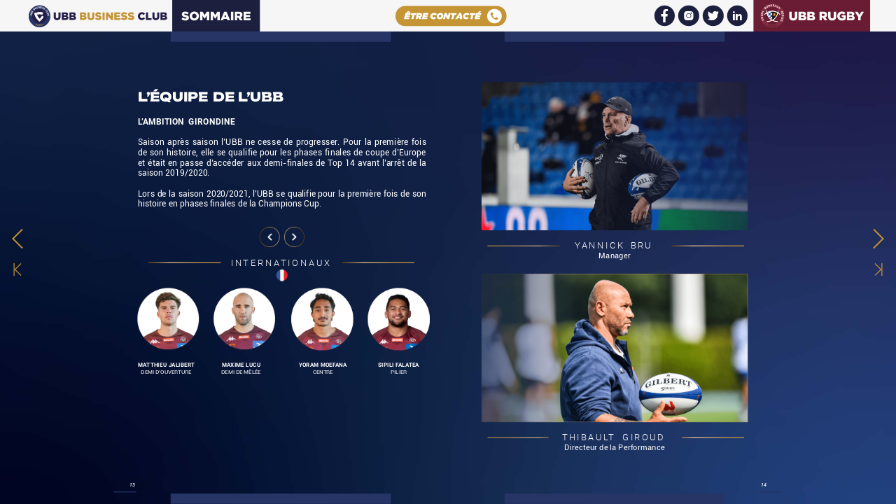

--- FILE ---
content_type: text/html;charset=utf-8
request_url: https://fr.zone-secure.net/168134/1828120/index-13.html
body_size: 1479
content:
<!DOCTYPE html>
<html xmlns="http://www.w3.org/1999/xhtml" lang="fr" xml:lang="fr">
  <head>
    <title>Offre partenariat UBB 2023-2024 (13/49)</title>
    <!--{METAS_TAGS}-->
    <meta http-equiv="Content-Type" content="text/html; charset=utf-8">
    <meta name="robots" content="index,follow">
    <meta name="google" content="notranslate" />

    <meta name="description" content="" class="social-meta-tag__description"/>

    <meta itemprop="name" content="Offre partenariat UBB 2023-2024 (13/49)" class="social-meta-tag__title">
    <meta itemprop="description" content="" class="social-meta-tag__description">
    <meta itemprop="image" content="http://fr.zone-secure.net/168134/1828120/publication/contents/cover.jpg" class="social-meta-tag__image">

    <meta name="twitter:card" content="summary_large_image">
    <meta name="twitter:site" content="" class="social-meta-tag__twitter-author">
    <meta name="twitter:title" content="Offre partenariat UBB 2023-2024 (13/49)" class="social-meta-tag__title">
    <meta name="twitter:description" content="" class="social-meta-tag__description">
    <meta name="twitter:creator" content="" class="social-meta-tag__twitter-author">
    <meta name="twitter:image:src" content="http://fr.zone-secure.net/168134/1828120/publication/contents/cover.jpg" class="social-meta-tag__image">

    <meta property="og:title" content="Offre partenariat UBB 2023-2024 (13/49)" class="social-meta-tag__title"/>
    <meta property="og:type" content="article" />
    <meta property="og:url" content="http://fr.zone-secure.net/168134/1828120/index-13.html" class="social-meta-tag__url"/>
    <meta property="og:image" content="http://fr.zone-secure.net/168134/1828120/publication/contents/cover.jpg" class="social-meta-tag__image"/>
    <meta property="og:description" content="" class="social-meta-tag__description"/>
    <meta property="og:site_name" content="" class="social-meta-tag__site-name"/>

	<link rel="icon" type="image/ico" href="../.favicon.ico" />
	<link rel="canonical" href="http://fr.zone-secure.net/168134/1828120/" />
  </head>
  <body>
    <script type="text/javascript" src="global_conf/globals.js"></script>
	
	<noscript id="noscript_text_content">
	<h1>Offre partenariat UBB 2023-2024</h1>
	<h1>Offre partenariat UBB 2023-2024 (13/49)</h1>
	<a href="index-1.html#page=1">Offre partenariat UBB 2023-2024 - (1/49)</a><br/>
<a href="index-2.html#page=2">Offre partenariat UBB 2023-2024 - (2/49)</a><br/>
<a href="index-3.html#page=3">Offre partenariat UBB 2023-2024 - (3/49)</a><br/>
<a href="index-4.html#page=4">Offre partenariat UBB 2023-2024 - (4/49)</a><br/>
<a href="index-5.html#page=5">Offre partenariat UBB 2023-2024 - (5/49)</a><br/>
<a href="index-6.html#page=6">Offre partenariat UBB 2023-2024 - (6/49)</a><br/>
<a href="index-7.html#page=7">Offre partenariat UBB 2023-2024 - (7/49)</a><br/>
<a href="index-8.html#page=8">Offre partenariat UBB 2023-2024 - (8/49)</a><br/>
<a href="index-9.html#page=9">Offre partenariat UBB 2023-2024 - (9/49)</a><br/>
<a href="index-10.html#page=10">Offre partenariat UBB 2023-2024 - (10/49)</a><br/>
<a href="index-11.html#page=11">Offre partenariat UBB 2023-2024 - (11/49)</a><br/>
<a href="index-12.html#page=12">Offre partenariat UBB 2023-2024 - (12/49)</a><br/>
<a href="index-13.html#page=13">Offre partenariat UBB 2023-2024 - (13/49)</a><br/>
<a href="index-14.html#page=14">Offre partenariat UBB 2023-2024 - (14/49)</a><br/>
<a href="index-15.html#page=15">Offre partenariat UBB 2023-2024 - (15/49)</a><br/>
<a href="index-16.html#page=16">Offre partenariat UBB 2023-2024 - (16/49)</a><br/>
<a href="index-17.html#page=17">Offre partenariat UBB 2023-2024 - (17/49)</a><br/>
<a href="index-18.html#page=18">Offre partenariat UBB 2023-2024 - (18/49)</a><br/>
<a href="index-19.html#page=19">Offre partenariat UBB 2023-2024 - (19/49)</a><br/>
<a href="index-20.html#page=20">Offre partenariat UBB 2023-2024 - (20/49)</a><br/>
<a href="index-21.html#page=21">Offre partenariat UBB 2023-2024 - (21/49)</a><br/>
<a href="index-22.html#page=22">Offre partenariat UBB 2023-2024 - (22/49)</a><br/>
<a href="index-23.html#page=23">Offre partenariat UBB 2023-2024 - (23/49)</a><br/>
<a href="index-24.html#page=24">Offre partenariat UBB 2023-2024 - (24/49)</a><br/>
<a href="index-25.html#page=25">Offre partenariat UBB 2023-2024 - (25/49)</a><br/>
<a href="index-26.html#page=26">Offre partenariat UBB 2023-2024 - (26/49)</a><br/>
<a href="index-27.html#page=27">Offre partenariat UBB 2023-2024 - (27/49)</a><br/>
<a href="index-28.html#page=28">Offre partenariat UBB 2023-2024 - (28/49)</a><br/>
<a href="index-29.html#page=29">Offre partenariat UBB 2023-2024 - (29/49)</a><br/>
<a href="index-30.html#page=30">Offre partenariat UBB 2023-2024 - (30/49)</a><br/>
<a href="index-31.html#page=31">Offre partenariat UBB 2023-2024 - (31/49)</a><br/>
<a href="index-32.html#page=32">Offre partenariat UBB 2023-2024 - (32/49)</a><br/>
<a href="index-33.html#page=33">Offre partenariat UBB 2023-2024 - (33/49)</a><br/>
<a href="index-34.html#page=34">Offre partenariat UBB 2023-2024 - (34/49)</a><br/>
<a href="index-35.html#page=35">Offre partenariat UBB 2023-2024 - (35/49)</a><br/>
<a href="index-36.html#page=36">Offre partenariat UBB 2023-2024 - (36/49)</a><br/>
<a href="index-37.html#page=37">Offre partenariat UBB 2023-2024 - (37/49)</a><br/>
<a href="index-38.html#page=38">Offre partenariat UBB 2023-2024 - (38/49)</a><br/>
<a href="index-39.html#page=39">Offre partenariat UBB 2023-2024 - (39/49)</a><br/>
<a href="index-40.html#page=40">Offre partenariat UBB 2023-2024 - (40/49)</a><br/>
<a href="index-41.html#page=41">Offre partenariat UBB 2023-2024 - (41/49)</a><br/>
<a href="index-42.html#page=42">Offre partenariat UBB 2023-2024 - (42/49)</a><br/>
<a href="index-43.html#page=43">Offre partenariat UBB 2023-2024 - (43/49)</a><br/>
<a href="index-44.html#page=44">Offre partenariat UBB 2023-2024 - (44/49)</a><br/>
<a href="index-45.html#page=45">Offre partenariat UBB 2023-2024 - (45/49)</a><br/>
<a href="index-46.html#page=46">Offre partenariat UBB 2023-2024 - (46/49)</a><br/>
<a href="index-47.html#page=47">Offre partenariat UBB 2023-2024 - (47/49)</a><br/>
<a href="index-48.html#page=48">Offre partenariat UBB 2023-2024 - (48/49)</a><br/>
<a href="index-49.html#page=49">Offre partenariat UBB 2023-2024 - (49/49)</a><br/>
	<p>
	13 l’équipe de l’ubb L’ambition girondine Saison après saison l’UBB ne cesse de progresser. Pour la première fois de son histoire, elle se qualifie pour les phases finales de coupe d’Europe et était en passe d’accéder aux demi-finales de Top 14 avant l’arrêt de la saison 2019/2020. Lors de la saison 2020/2021, l’UBB se qualifie pour la première fois de son histoire en phases finales de la Champions Cup. matthieu jalibertdemi d’ouverture MAXIME LUCUdemi de mêlée yoram moefanacentre internationaux sipili falatea pilier DAMIAN PENAUD AILIER TEVITA TATAFU 3ÈME LIGNE PAUL ABADIE 1/2 MÊLÉE PETE SAMU3ÈME LIGNE ROMAIN LATTERADE TALONNEUR alexandre ricard 2ème ligne CARLU SADIE PILIER recrues TAUAI BEN ailier
	</p>
	</noscript>
	<script>
        window.addEventListener('webpub-load', function () {
           NIApi.page.open(13);
        });
    </script>
  </body>
</html>


--- FILE ---
content_type: text/html;charset=utf-8
request_url: https://fr.zone-secure.net/168134/1828120/publication/mobile/template/component/menuItem-custom.html
body_size: 53
content:
<div class="menu-item--custom-wrapper" data-menu="{{name}}" data-tooltip="{{label}}">
	{{exists data.attributes.type}}
		{{if isInBurger}}
			<div class="menu-item--custom-wrapper-burger">
				<span data-section="title">{{label}}</span>
			</div>
		{{else}}
			<div class="menu-item--custom-wrapper-top" style="height: 100%">
				<img height="100%" src="{{w.Utils.resolveVariable(data.attributes.image)}}"/>
			</div>
		{{/if}}
    {{/exists}}
</div>


--- FILE ---
content_type: text/html;charset=utf-8
request_url: https://fr.zone-secure.net/168134/1828120/publication/mobile/template/component/menuItemAsideV4.html
body_size: 16
content:
<a
  class="webpub-aside-menu-v4__type-{{name}} webpub-aside-menu-v4__item"
  data-section="item" data-menu="{{name}}"
  {{exists alternativeLabel}} data-alternativeLabel="true"{{/exists}}
  {{exists data}}{{exists data.attributes}}{{exists data.attributes.option}}data-option="{{data.attributes.option}}"{{/exists}}{{/exists}}{{/exists}}
>
  <span class="webpub-aside-menu-v4__item-text" data-section="title">{{label}}</span>
  <span class="webpub-aside-menu-v4__item-badge" data-section="badge">{{badge}}</span>
</a>


--- FILE ---
content_type: text/html;charset=utf-8
request_url: https://fr.zone-secure.net/168134/1828120/publication/contents/media-epub/pages/15/page.html
body_size: 1948
content:
<div xmlns:epub="http://www.idpf.org/2007/ops" id="Offre_partenariat_UBB_2023-2024-15" style="width:1170px;height:1654px">
		
<div class="Bloc-de-texte-standard" id="_idContainer1747">
			
<div style="width:585.6px;height:471.03px;position:absolute;top:0px;left:0px;-webkit-transform-origin: 0% 0%; -webkit-transform: translate(0px,6.2px) rotate(0deg) scale(0.05);transform-origin: 0% 0%; transform: translate(0px,6.2px) rotate(0deg) scale(0.05);">
				
<p class="Paragraphe-standard ParaOverride-1">
<span class="CharOverride-4" id="_idTextSpan1400" style="position:absolute;top:-31.21px;left:103.71px;">15</span>
</p>
			
</div>
		
</div>
		
<div class="Bloc-graphique-standard _idGenObjectStyle-Disabled" id="_idContainer1748">
			
<img alt="" class="_idGenObjectAttribute-1 _idGenObjectAttribute-2" role="presentation" src="publication/contents/media-epub/image/8.png">
		</div>
		
<div class="_idGenObjectStyle-Disabled" id="_idContainer1749">
			
<img alt="" class="_idGenObjectAttribute-1 _idGenObjectAttribute-2" role="presentation" src="publication/contents/media-epub/image/9.png">
		</div>
		
<div class="_idGenObjectStyle-Disabled" id="_idContainer1750">
			
<img alt="" class="_idGenObjectAttribute-1 _idGenObjectAttribute-2" role="presentation" src="publication/contents/media-epub/image/9.png">
		</div>
		
<div class="Bloc-de-texte-standard" id="_idContainer1751">
			
<div style="width:15271.61px;height:4144.32px;position:absolute;top:0px;left:0px;-webkit-transform-origin: 0% 0%; -webkit-transform: translate(0px,17.43px) rotate(0deg) scale(0.05);transform-origin: 0% 0%; transform: translate(0px,17.43px) rotate(0deg) scale(0.05);">
				
<p class="Paragraphe-standard ParaOverride-1">
<span class="CharOverride-11" id="_idTextSpan1401" style="position:absolute;top:158.39px;left:0px;letter-spacing:-4.45px;"><span>DEVENEZ </span></span>
</p>
				
<p class="Paragraphe-standard ParaOverride-1">
<span class="CharOverride-11" id="_idTextSpan1402" style="position:absolute;top:1742.39px;left:0px;letter-spacing:-12.48px;"><span>PARTENAIRES</span></span>
</p>
			
</div>
		
</div>
		
<div id="_idContainer1752">
			
<img alt="" class="_idGenObjectAttribute-1 _idGenObjectAttribute-2" role="presentation" src="publication/contents/media-epub/image/0_betclic_laurent_maillot.jpg">
		</div>
		
<div class="Bloc-de-texte-standard" id="_idContainer1753">
			
<div style="width:16380px;height:2220px;position:absolute;top:0px;left:0px;-webkit-transform-origin: 0% 0%; -webkit-transform: translate(0px,7.93px) rotate(0deg) scale(0.05);transform-origin: 0% 0%; transform: translate(0px,7.93px) rotate(0deg) scale(0.05);">
				
<p class="Paragraphe-standard ParaOverride-1">
<span class="CharOverride-37" id="_idTextSpan1403" style="position:absolute;top:72px;left:0px;letter-spacing:9.6px;">pour </span><span class="CharOverride-37" id="_idTextSpan1404" style="position:absolute;top:72px;left:2312.98px;letter-spacing:8.55px;">devenir </span><span class="CharOverride-37" id="_idTextSpan1405" style="position:absolute;top:72px;left:5912.94px;letter-spacing:5.07px;">partenaire </span><span class="CharOverride-37" id="_idTextSpan1406" style="position:absolute;top:72px;left:11021.27px;letter-spacing:6.2px;">de </span><span class="CharOverride-37" id="_idTextSpan1407" style="position:absolute;top:72px;left:12232.66px;letter-spacing:-3.84px;">l&rsquo;ubb</span>
</p>
			
</div>
		
</div>
		
<div class="Bloc-de-texte-standard" id="_idContainer1754">
			
<div style="width:15435.92px;height:2299.32px;position:absolute;top:0px;left:0px;-webkit-transform-origin: 0% 0%; -webkit-transform: translate(0px,8.96px) rotate(0deg) scale(0.05);transform-origin: 0% 0%; transform: translate(0px,8.96px) rotate(0deg) scale(0.05);">
				
<p class="Paragraphe-standard ParaOverride-1">
<span class="CharOverride-8" id="_idTextSpan1408" style="position:absolute;top:-47.73px;left:0px;">Engagez </span><span class="CharOverride-8" id="_idTextSpan1409" style="position:absolute;top:-47.73px;left:2122.4px;letter-spacing:-0.76px;">vous </span><span class="CharOverride-8" id="_idTextSpan1410" style="position:absolute;top:-47.73px;left:3372.38px;">sur </span><span class="CharOverride-8" id="_idTextSpan1411" style="position:absolute;top:-47.73px;left:4251.15px;">la </span><span class="CharOverride-8" id="_idTextSpan1412" style="position:absolute;top:-47.73px;left:4797.3px;">saison </span><span class="CharOverride-8" id="_idTextSpan1413" style="position:absolute;top:-47.73px;left:6478.42px;">2023-2024</span><span class="CharOverride-8" id="_idTextSpan1414" style="position:absolute;top:576.27px;left:0px;">(</span><span class="CharOverride-8" id="_idTextSpan1415" style="position:absolute;top:536.27px;left:172.4px;">phase </span><span class="CharOverride-8" id="_idTextSpan1416" style="position:absolute;top:536.27px;left:1722.75px;letter-spacing:-1.07px;">r&eacute;guli&egrave;re</span><span class="CharOverride-8" id="_idTextSpan1417" style="position:absolute;top:576.27px;left:3746.89px;">) </span><span class="CharOverride-8" id="_idTextSpan1418" style="position:absolute;top:576.27px;left:4050.57px;">en </span><span class="CharOverride-8" id="_idTextSpan1419" style="position:absolute;top:576.27px;left:4747.54px;">choisissant </span><span class="CharOverride-8" id="_idTextSpan1420" style="position:absolute;top:576.27px;left:7574.53px;letter-spacing:-1.44px;">votre </span><span class="CharOverride-8" id="_idTextSpan1421" style="position:absolute;top:576.27px;left:8881.64px;letter-spacing:-0.96px;">offre</span><span class="CharOverride-8" id="_idTextSpan1422" style="position:absolute;top:1296.27px;left:0px;">dans </span><span class="CharOverride-8" id="_idTextSpan1423" style="position:absolute;top:1296.27px;left:1278.16px;">chacun </span><span class="CharOverride-8" id="_idTextSpan1424" style="position:absolute;top:1296.27px;left:3124.32px;">des </span><span class="CharOverride-8" id="_idTextSpan1425" style="position:absolute;top:1296.27px;left:4093.22px;">deux </span><span class="CharOverride-8" id="_idTextSpan1426" style="position:absolute;top:1296.27px;left:5347.27px;">stades </span><span class="CharOverride-8" id="_idTextSpan1427" style="position:absolute;top:1296.27px;left:7049.2px;">:</span>
</p>
			
</div>
		
</div>
		
<div id="_idContainer1756">
			
<div id="_idContainer1755">
				
<img alt="" class="_idGenObjectAttribute-1 _idGenObjectAttribute-2" role="presentation" src="publication/contents/media-epub/image/logo_business_club_1.png">
			</div>
		
</div>
		
<div id="_idContainer1787">
			
<div class="Bloc-de-texte-standard" id="_idContainer1757">
				
<div style="width:2596.71px;height:2927.58px;position:absolute;top:0px;left:0px;-webkit-transform-origin: 0% 0%; -webkit-transform: translate(0px,17.97px) rotate(0deg) scale(0.05);transform-origin: 0% 0%; transform: translate(0px,17.97px) rotate(0deg) scale(0.05);">
					
<p class="Paragraphe-standard ParaOverride-1">
<span class="CharOverride-38" id="_idTextSpan1428" style="position:absolute;top:-101.75px;left:995.81px;letter-spacing:0px;"><span>+</span></span>
</p>
				
</div>
			
</div>
			
<div id="_idContainer1784">
				
<div class="Bloc-graphique-standard _idGenObjectStyle-Disabled" id="_idContainer1758">
					
<img alt="" class="_idGenObjectAttribute-1 _idGenObjectAttribute-2" role="presentation" src="publication/contents/media-epub/image/1308.png">
				</div>
				
<div class="Bloc-graphique-standard _idGenObjectStyle-Disabled" id="_idContainer1759">
					
<img alt="" class="_idGenObjectAttribute-1 _idGenObjectAttribute-2" role="presentation" src="publication/contents/media-epub/image/1309.png">
				</div>
				
<div id="_idContainer1783">
					
<div id="_idContainer1773">
						
<div class="Bloc-de-texte-standard" id="_idContainer1760">
							
<div style="width:6660.2px;height:973.32px;position:absolute;top:0px;left:0px;-webkit-transform-origin: 0% 0%; -webkit-transform: translate(0px,7.44px) rotate(0deg) scale(0.05);transform-origin: 0% 0%; transform: translate(0px,7.44px) rotate(0deg) scale(0.05);">
								
<p class="Paragraphe-standard ParaOverride-1">
<span class="CharOverride-39" id="_idTextSpan1429" style="position:absolute;top:-38.6px;left:2598.38px;letter-spacing:31.92px;">stade</span>
</p>
								
<p class="Paragraphe-standard ParaOverride-1">
<span class="CharOverride-39" id="_idTextSpan1430" style="position:absolute;top:465.94px;left:784.88px;letter-spacing:32.09px;">matmut </span><span class="CharOverride-39" id="_idTextSpan1431" style="position:absolute;top:465.94px;left:2967.47px;letter-spacing:37.86px;">atlantique</span>
</p>
							
</div>
						
</div>
						
<div id="_idContainer1772">
							
<div class="_idGenObjectStyle-Disabled" id="_idContainer1761">
								
<img alt="" class="_idGenObjectAttribute-1 _idGenObjectAttribute-2" role="presentation" src="publication/contents/media-epub/image/1311.png">
							</div>
							
<div class="_idGenObjectStyle-Disabled" id="_idContainer1762">
								
<img alt="" class="_idGenObjectAttribute-1 _idGenObjectAttribute-2" role="presentation" src="publication/contents/media-epub/image/1312.png">
							</div>
							
<div class="_idGenObjectStyle-Disabled" id="_idContainer1763">
								
<img alt="" class="_idGenObjectAttribute-1 _idGenObjectAttribute-2" role="presentation" src="publication/contents/media-epub/image/1313.png">
							</div>
							
<div id="_idContainer1764">
								
<img alt="" class="_idGenObjectAttribute-1 _idGenObjectAttribute-2" role="presentation" src="publication/contents/media-epub/image/1314.png">
							</div>
							
<div id="_idContainer1765">
								
<img alt="" class="_idGenObjectAttribute-1 _idGenObjectAttribute-2" role="presentation" src="publication/contents/media-epub/image/1315.png">
							</div>
							
<div id="_idContainer1766">
								
<img alt="" class="_idGenObjectAttribute-1 _idGenObjectAttribute-2" role="presentation" src="publication/contents/media-epub/image/1316.png">
							</div>
							
<div id="_idContainer1767">
								
<img alt="" class="_idGenObjectAttribute-1 _idGenObjectAttribute-2" role="presentation" src="publication/contents/media-epub/image/1317.png">
							</div>
							
<div id="_idContainer1768">
								
<img alt="" class="_idGenObjectAttribute-1 _idGenObjectAttribute-2" role="presentation" src="publication/contents/media-epub/image/1318.png">
							</div>
							
<div id="_idContainer1769">
								
<img alt="" class="_idGenObjectAttribute-1 _idGenObjectAttribute-2" role="presentation" src="publication/contents/media-epub/image/1319.png">
							</div>
							
<div id="_idContainer1770">
								
<img alt="" class="_idGenObjectAttribute-1 _idGenObjectAttribute-2" role="presentation" src="publication/contents/media-epub/image/1320.png">
							</div>
							
<div id="_idContainer1771">
								
<img alt="" class="_idGenObjectAttribute-1 _idGenObjectAttribute-2" role="presentation" src="publication/contents/media-epub/image/1321.png">
							</div>
						
</div>
					
</div>
					
<div id="_idContainer1782">
						
<div class="Bloc-de-texte-standard" id="_idContainer1774">
							
<div style="width:6660.2px;height:973.32px;position:absolute;top:0px;left:0px;-webkit-transform-origin: 0% 0%; -webkit-transform: translate(0px,7.44px) rotate(0deg) scale(0.05);transform-origin: 0% 0%; transform: translate(0px,7.44px) rotate(0deg) scale(0.05);">
								
<p class="Paragraphe-standard ParaOverride-1">
<span class="CharOverride-39" id="_idTextSpan1432" style="position:absolute;top:-38.6px;left:2598.38px;letter-spacing:31.92px;">stade</span>
</p>
								
<p class="Paragraphe-standard ParaOverride-1">
<span class="CharOverride-39" id="_idTextSpan1433" style="position:absolute;top:465.94px;left:1341.07px;letter-spacing:37.37px;">chaban </span><span class="CharOverride-39" id="_idTextSpan1434" style="position:absolute;top:465.94px;left:3447.29px;letter-spacing:38.69px;">delmas</span>
</p>
							
</div>
						
</div>
						
<div id="_idContainer1781">
							
<div id="_idContainer1775">
								
<img alt="" class="_idGenObjectAttribute-1 _idGenObjectAttribute-2" role="presentation" src="publication/contents/media-epub/image/1323.png">
							</div>
							
<div id="_idContainer1776">
								
<img alt="" class="_idGenObjectAttribute-1 _idGenObjectAttribute-2" role="presentation" src="publication/contents/media-epub/image/1324.png">
							</div>
							
<div id="_idContainer1777">
								
<img alt="" class="_idGenObjectAttribute-1 _idGenObjectAttribute-2" role="presentation" src="publication/contents/media-epub/image/1325.png">
							</div>
							
<div id="_idContainer1778">
								
<img alt="" class="_idGenObjectAttribute-1 _idGenObjectAttribute-2" role="presentation" src="publication/contents/media-epub/image/1326.png">
							</div>
							
<div id="_idContainer1779">
								
<img alt="" class="_idGenObjectAttribute-1 _idGenObjectAttribute-2" role="presentation" src="publication/contents/media-epub/image/1327.png">
							</div>
							
<div id="_idContainer1780">
								
<img alt="" class="_idGenObjectAttribute-1 _idGenObjectAttribute-2" role="presentation" src="publication/contents/media-epub/image/1328.png">
							</div>
						
</div>
					
</div>
				
</div>
			
</div>
			
<div class="Bloc-de-texte-standard" id="_idContainer1785">
				
<div style="width:8179.52px;height:2305.56px;position:absolute;top:0px;left:0px;-webkit-transform-origin: 0% 0%; -webkit-transform: translate(0px,7.01px) rotate(0deg) scale(0.05);transform-origin: 0% 0%; transform: translate(0px,7.01px) rotate(0deg) scale(0.05);">
					
<p class="Paragraphe-standard ParaOverride-1">
<span class="CharOverride-40" id="_idTextSpan1435" style="position:absolute;top:62.4px;left:2175.14px;letter-spacing:6.93px;">14 </span><span class="CharOverride-40" id="_idTextSpan1436" style="position:absolute;top:62.4px;left:3053.41px;letter-spacing:-4.42px;">matchs</span>
</p>
					
<p class="Paragraphe-standard ParaOverride-1">
<span class="CharOverride-41" id="_idTextSpan1437" style="position:absolute;top:723.52px;left:2388.84px;letter-spacing:4px;">12 </span><span class="CharOverride-41" id="_idTextSpan1438" style="position:absolute;top:723.52px;left:2809.82px;letter-spacing:10.52px;">matchs </span><span class="CharOverride-41" id="_idTextSpan1439" style="position:absolute;top:723.52px;left:4150.4px;letter-spacing:9.27px;">de </span><span class="CharOverride-41" id="_idTextSpan1440" style="position:absolute;top:723.52px;left:4614.89px;letter-spacing:8.71px;">top14 </span><span class="CharOverride-41" id="_idTextSpan1441" style="position:absolute;top:723.52px;left:5625.01px;">+ </span><span class="CharOverride-41" id="_idTextSpan1442" style="position:absolute;top:1083.52px;left:1789.3px;letter-spacing:3px;">2 </span><span class="CharOverride-41" id="_idTextSpan1443" style="position:absolute;top:1083.52px;left:2041.53px;letter-spacing:10.52px;">matchs </span><span class="CharOverride-41" id="_idTextSpan1444" style="position:absolute;top:1083.52px;left:3382.12px;letter-spacing:9.27px;">de </span><span class="CharOverride-41" id="_idTextSpan1445" style="position:absolute;top:1083.52px;left:3852.46px;letter-spacing:12.91px;">coupe </span><span class="CharOverride-41" id="_idTextSpan1446" style="position:absolute;top:1083.52px;left:4942.56px;letter-spacing:13.82px;">d&rsquo;europe</span>
</p>
				
</div>
			
</div>
			
<div class="Bloc-de-texte-standard" id="_idContainer1786">
				
<div style="width:7032.86px;height:1598.37px;position:absolute;top:0px;left:0px;-webkit-transform-origin: 0% 0%; -webkit-transform: translate(0px,7.01px) rotate(0deg) scale(0.05);transform-origin: 0% 0%; transform: translate(0px,7.01px) rotate(0deg) scale(0.05);">
					
<p class="Paragraphe-standard ParaOverride-1">
<span class="CharOverride-40" id="_idTextSpan1447" style="position:absolute;top:62.4px;left:2055.25px;letter-spacing:5.2px;">1 </span><span class="CharOverride-40" id="_idTextSpan1448" style="position:absolute;top:62.4px;left:2475.39px;letter-spacing:-7.38px;">match</span>
</p>
					
<p class="Paragraphe-standard ParaOverride-1">
<span class="CharOverride-41" id="_idTextSpan1449" style="position:absolute;top:624.86px;left:2120.04px;letter-spacing:3px;">1 </span><span class="CharOverride-41" id="_idTextSpan1450" style="position:absolute;top:624.86px;left:2372.27px;letter-spacing:9.52px;">match </span><span class="CharOverride-41" id="_idTextSpan1451" style="position:absolute;top:624.86px;left:3522.43px;letter-spacing:9.27px;">de </span><span class="CharOverride-41" id="_idTextSpan1452" style="position:absolute;top:624.86px;left:3986.92px;letter-spacing:9.25px;">top14</span>
</p>
				
</div>
			
</div>
		
</div>
		
<div id="_idContainer1788">
			
<img alt="" class="_idGenObjectAttribute-1 _idGenObjectAttribute-2" role="presentation" src="publication/contents/media-epub/image/1331.png">
		</div>
	
</div>


--- FILE ---
content_type: text/html;charset=utf-8
request_url: https://fr.zone-secure.net/168134/1828120/publication/contents/media-epub/pages/16/page.html
body_size: 1545
content:
<div xmlns:epub="http://www.idpf.org/2007/ops" id="Offre_partenariat_UBB_2023-2024-16" style="width:1170px;height:1654px">
		
<div class="Bloc-de-texte-standard" id="_idContainer1789">
			
<div style="width:585.6px;height:471.03px;position:absolute;top:0px;left:0px;-webkit-transform-origin: 0% 0%; -webkit-transform: translate(0px,6.2px) rotate(0deg) scale(0.05);transform-origin: 0% 0%; transform: translate(0px,6.2px) rotate(0deg) scale(0.05);">
				
<p class="Paragraphe-standard ParaOverride-1">
<span class="CharOverride-4" id="_idTextSpan1453" style="position:absolute;top:-31.21px;left:103.71px;">16</span>
</p>
			
</div>
		
</div>
		
<div class="Bloc-graphique-standard _idGenObjectStyle-Disabled" id="_idContainer1790">
			
<img alt="" class="_idGenObjectAttribute-1 _idGenObjectAttribute-2" role="presentation" src="publication/contents/media-epub/image/8.png">
		</div>
		
<div class="_idGenObjectStyle-Disabled" id="_idContainer1791">
			
<img alt="" class="_idGenObjectAttribute-1 _idGenObjectAttribute-2" role="presentation" src="publication/contents/media-epub/image/9.png">
		</div>
		
<div class="_idGenObjectStyle-Disabled" id="_idContainer1792">
			
<img alt="" class="_idGenObjectAttribute-1 _idGenObjectAttribute-2" role="presentation" src="publication/contents/media-epub/image/9.png">
		</div>
		
<div class="Bloc-de-texte-standard" id="_idContainer1793">
			
<div style="width:21960px;height:477.64px;position:absolute;top:0px;left:0px;-webkit-transform-origin: 0% 0%; -webkit-transform: translate(0px,10.75px) rotate(0deg) scale(0.05);transform-origin: 0% 0%; transform: translate(0px,10.75px) rotate(0deg) scale(0.05);">
				
<p class="TITRES-ITALIC ParaOverride-1">
<span class="CharOverride-34" id="_idTextSpan1454" style="position:absolute;top:-58.46px;left:4312.94px;letter-spacing:129.34px;">privil&egrave;ges </span><span class="CharOverride-34" id="_idTextSpan1455" style="position:absolute;top:-58.46px;left:9423.39px;letter-spacing:104.74px;">ubb </span><span class="CharOverride-34" id="_idTextSpan1456" style="position:absolute;top:-58.46px;left:11328.49px;letter-spacing:126.21px;">business </span><span class="CharOverride-34" id="_idTextSpan1457" style="position:absolute;top:-58.46px;left:15675.76px;letter-spacing:106.14px;">club</span>
</p>
			
</div>
		
</div>
		
<div class="Bloc-graphique-standard _idGenObjectStyle-Disabled" id="_idContainer1794">
			
<img alt="" class="_idGenObjectAttribute-1 _idGenObjectAttribute-2" role="presentation" src="publication/contents/media-epub/image/1337.png">
		</div>
		
<div class="Bloc-graphique-standard _idGenObjectStyle-Disabled" id="_idContainer1795">
			
<img alt="" class="_idGenObjectAttribute-1 _idGenObjectAttribute-2" role="presentation" src="publication/contents/media-epub/image/1337.png">
		</div>
		
<div id="_idContainer1936">
			
<div class="Bloc-graphique-standard _idGenObjectStyle-Disabled" id="_idContainer1796">
				
<img alt="" class="_idGenObjectAttribute-1 _idGenObjectAttribute-2" role="presentation" src="publication/contents/media-epub/image/FOND_DEGRADE.png">
			</div>
			
<div id="_idContainer1799">
				
<div class="_idGenObjectStyle-Disabled" id="_idContainer1797">
					
<img alt="" class="_idGenObjectAttribute-1 _idGenObjectAttribute-2" role="presentation" src="publication/contents/media-epub/image/1339.png">
				</div>
				
<div class="_idGenObjectStyle-Disabled" id="_idContainer1798">
					
<img alt="" class="_idGenObjectAttribute-1 _idGenObjectAttribute-2" role="presentation" src="publication/contents/media-epub/image/1340.png">
				</div>
			
</div>
			
<div id="_idContainer1808">
				
<div class="_idGenObjectStyle-Disabled" id="_idContainer1800">
					
<img alt="" class="_idGenObjectAttribute-1 _idGenObjectAttribute-2" role="presentation" src="publication/contents/media-epub/image/1341.png">
				</div>
				
<div class="_idGenObjectStyle-Disabled" id="_idContainer1801">
					
<img alt="" class="_idGenObjectAttribute-1 _idGenObjectAttribute-2" role="presentation" src="publication/contents/media-epub/image/1342.png">
				</div>
				
<div class="_idGenObjectStyle-Disabled" id="_idContainer1802">
					
<img alt="" class="_idGenObjectAttribute-1 _idGenObjectAttribute-2" role="presentation" src="publication/contents/media-epub/image/1343.png">
				</div>
				
<div class="_idGenObjectStyle-Disabled" id="_idContainer1803">
					
<img alt="" class="_idGenObjectAttribute-1 _idGenObjectAttribute-2" role="presentation" src="publication/contents/media-epub/image/1344.png">
				</div>
				
<div class="_idGenObjectStyle-Disabled" id="_idContainer1804">
					
<img alt="" class="_idGenObjectAttribute-1 _idGenObjectAttribute-2" role="presentation" src="publication/contents/media-epub/image/1345.png">
				</div>
				
<div class="_idGenObjectStyle-Disabled" id="_idContainer1805">
					
<img alt="" class="_idGenObjectAttribute-1 _idGenObjectAttribute-2" role="presentation" src="publication/contents/media-epub/image/1346.png">
				</div>
				
<div class="_idGenObjectStyle-Disabled" id="_idContainer1806">
					
<img alt="" class="_idGenObjectAttribute-1 _idGenObjectAttribute-2" role="presentation" src="publication/contents/media-epub/image/1347.png">
				</div>
				
<div class="_idGenObjectStyle-Disabled" id="_idContainer1807">
					
<img alt="" class="_idGenObjectAttribute-1 _idGenObjectAttribute-2" role="presentation" src="publication/contents/media-epub/image/1348.png">
				</div>
			
</div>
			
<div class="Bloc-graphique-standard _idGenObjectStyle-Disabled" id="_idContainer1809">
				
<img alt="" class="_idGenObjectAttribute-1 _idGenObjectAttribute-2" role="presentation" src="publication/contents/media-epub/image/FOND_DEGRADE.png">
			</div>
			
<div id="_idContainer1813">
				
<div class="_idGenObjectStyle-Disabled" id="_idContainer1810">
					
<img alt="" class="_idGenObjectAttribute-1 _idGenObjectAttribute-2" role="presentation" src="publication/contents/media-epub/image/1349.png">
				</div>
				
<div class="_idGenObjectStyle-Disabled" id="_idContainer1811">
					
<img alt="" class="_idGenObjectAttribute-1 _idGenObjectAttribute-2" role="presentation" src="publication/contents/media-epub/image/1350.png">
				</div>
				
<div class="_idGenObjectStyle-Disabled" id="_idContainer1812">
					
<img alt="" class="_idGenObjectAttribute-1 _idGenObjectAttribute-2" role="presentation" src="publication/contents/media-epub/image/1351.png">
				</div>
			
</div>
			
<div id="_idContainer1827">
				
<div class="_idGenObjectStyle-Disabled" id="_idContainer1814">
					
<img alt="" class="_idGenObjectAttribute-1 _idGenObjectAttribute-2" role="presentation" src="publication/contents/media-epub/image/1352.png">
				</div>
				
<div class="_idGenObjectStyle-Disabled" id="_idContainer1815">
					
<img alt="" class="_idGenObjectAttribute-1 _idGenObjectAttribute-2" role="presentation" src="publication/contents/media-epub/image/1353.png">
				</div>
				
<div class="_idGenObjectStyle-Disabled" id="_idContainer1816">
					
<img alt="" class="_idGenObjectAttribute-1 _idGenObjectAttribute-2" role="presentation" src="publication/contents/media-epub/image/1353.png">
				</div>
				
<div class="_idGenObjectStyle-Disabled" id="_idContainer1817">
					
<img alt="" class="_idGenObjectAttribute-1 _idGenObjectAttribute-2" role="presentation" src="publication/contents/media-epub/image/1353.png">
				</div>
				
<div class="_idGenObjectStyle-Disabled" id="_idContainer1818">
					
<img alt="" class="_idGenObjectAttribute-1 _idGenObjectAttribute-2" role="presentation" src="publication/contents/media-epub/image/1353.png">
				</div>
				
<div class="_idGenObjectStyle-Disabled" id="_idContainer1819">
					
<img alt="" class="_idGenObjectAttribute-1 _idGenObjectAttribute-2" role="presentation" src="publication/contents/media-epub/image/1357.png">
				</div>
				
<div class="_idGenObjectStyle-Disabled" id="_idContainer1820">
					
<img alt="" class="_idGenObjectAttribute-1 _idGenObjectAttribute-2" role="presentation" src="publication/contents/media-epub/image/1357.png">
				</div>
				
<div class="_idGenObjectStyle-Disabled" id="_idContainer1821">
					
<img alt="" class="_idGenObjectAttribute-1 _idGenObjectAttribute-2" role="presentation" src="publication/contents/media-epub/image/1357.png">
				</div>
				
<div class="_idGenObjectStyle-Disabled" id="_idContainer1822">
					
<img alt="" class="_idGenObjectAttribute-1 _idGenObjectAttribute-2" role="presentation" src="publication/contents/media-epub/image/1357.png">
				</div>
				
<div class="_idGenObjectStyle-Disabled" id="_idContainer1823">
					
<img alt="" class="_idGenObjectAttribute-1 _idGenObjectAttribute-2" role="presentation" src="publication/contents/media-epub/image/1353.png">
				</div>
				
<div class="_idGenObjectStyle-Disabled" id="_idContainer1824">
					
<img alt="" class="_idGenObjectAttribute-1 _idGenObjectAttribute-2" role="presentation" src="publication/contents/media-epub/image/1353.png">
				</div>
				
<div class="_idGenObjectStyle-Disabled" id="_idContainer1825">
					
<img alt="" class="_idGenObjectAttribute-1 _idGenObjectAttribute-2" role="presentation" src="publication/contents/media-epub/image/1353.png">
				</div>
				
<div class="_idGenObjectStyle-Disabled" id="_idContainer1826">
					
<img alt="" class="_idGenObjectAttribute-1 _idGenObjectAttribute-2" role="presentation" src="publication/contents/media-epub/image/1353.png">
				</div>
			
</div>
			
<div class="Bloc-graphique-standard _idGenObjectStyle-Disabled" id="_idContainer1828">
				
<img alt="" class="_idGenObjectAttribute-1 _idGenObjectAttribute-2" role="presentation" src="publication/contents/media-epub/image/FOND_DEGRADE.png">
			</div>
			
<div id="_idContainer1831">
				
<div class="_idGenObjectStyle-Disabled" id="_idContainer1829">
					
<img alt="" class="_idGenObjectAttribute-1 _idGenObjectAttribute-2" role="presentation" src="publication/contents/media-epub/image/1365.png">
				</div>
				
<div class="_idGenObjectStyle-Disabled" id="_idContainer1830">
					
<img alt="" class="_idGenObjectAttribute-1 _idGenObjectAttribute-2" role="presentation" src="publication/contents/media-epub/image/1366.png">
				</div>
			
</div>
			
<div id="_idContainer1840">
				
<div class="_idGenObjectStyle-Disabled" id="_idContainer1832">
					
<img alt="" class="_idGenObjectAttribute-1 _idGenObjectAttribute-2" role="presentation" src="publication/contents/media-epub/image/1367.png">
				</div>
				
<div class="_idGenObjectStyle-Disabled" id="_idContainer1833">
					
<img alt="" class="_idGenObjectAttribute-1 _idGenObjectAttribute-2" role="presentation" src="publication/contents/media-epub/image/1368.png">
				</div>
				
<div class="_idGenObjectStyle-Disabled" id="_idContainer1834">
					
<img alt="" class="_idGenObjectAttribute-1 _idGenObjectAttribute-2" role="presentation" src="publication/contents/media-epub/image/1369.png">
				</div>
				
<div class="_idGenObjectStyle-Disabled" id="_idContainer1835">
					
<img alt="" class="_idGenObjectAttribute-1 _idGenObjectAttribute-2" role="presentation" src="publication/contents/media-epub/image/1368.png">
				</div>
				
<div class="_idGenObjectStyle-Disabled" id="_idContainer1836">
					
<img alt="" class="_idGenObjectAttribute-1 _idGenObjectAttribute-2" role="presentation" src="publication/contents/media-epub/image/1369.png">
				</div>
				
<div class="_idGenObjectStyle-Disabled" id="_idContainer1837">
					
<img alt="" class="_idGenObjectAttribute-1 _idGenObjectAttribute-2" role="presentation" src="publication/contents/media-epub/image/1368.png">
				</div>
				
<div class="_idGenObjectStyle-Disabled" id="_idContainer1838">
					
<img alt="" class="_idGenObjectAttribute-1 _idGenObjectAttribute-2" role="presentation" src="publication/contents/media-epub/image/1369.png">
				</div>
				
<div class="_idGenObjectStyle-Disabled" id="_idContainer1839">
					
<img alt="" class="_idGenObjectAttribute-1 _idGenObjectAttribute-2" role="presentation" src="publication/contents/media-epub/image/1374.png">
				</div>
			
</div>
			
<div class="Bloc-graphique-standard _idGenObjectStyle-Disabled" id="_idContainer1841">
				
<img alt="" class="_idGenObjectAttribute-1 _idGenObjectAttribute-2" role="presentation" src="publication/contents/media-epub/image/FOND_DEGRADE.png">
			</div>
			
<div id="_idContainer1844">
				
<div class="_idGenObjectStyle-Disabled" id="_idContainer1842">
					
<img alt="" class="_idGenObjectAttribute-1 _idGenObjectAttribute-2" role="presentation" src="publication/contents/media-epub/image/1375.png">
				</div>
				
<div class="_idGenObjectStyle-Disabled" id="_idContainer1843">
					
<img alt="" class="_idGenObjectAttribute-1 _idGenObjectAttribute-2" role="presentation" src="publication/contents/media-epub/image/1376.png">
				</div>
			
</div>
			
<div id="_idContainer1855">
				
<div class="_idGenObjectStyle-Disabled" id="_idContainer1845">
					
<img alt="" class="_idGenObjectAttribute-1 _idGenObjectAttribute-2" role="presentation" src="publication/contents/media-epub/image/1377.png">
				</div>
				
<div class="_idGenObjectStyle-Disabled" id="_idContainer1846">
					
<img alt="" class="_idGenObjectAttribute-1 _idGenObjectAttribute-2" role="presentation" src="publication/contents/media-epub/image/1378.png">
				</div>
				
<div class="_idGenObjectStyle-Disabled" id="_idContainer1847">
					
<img alt="" class="_idGenObjectAttribute-1 _idGenObjectAttribute-2" role="presentation" src="publication/contents/media-epub/image/1379.png">
				</div>
				
<div class="_idGenObjectStyle-Disabled" id="_idContainer1848">
					
<img alt="" class="_idGenObjectAttribute-1 _idGenObjectAttribute-2" role="presentation" src="publication/contents/media-epub/image/1380.png">
				</div>
				
<div class="_idGenObjectStyle-Disabled" id="_idContainer1849">
					
<img alt="" class="_idGenObjectAttribute-1 _idGenObjectAttribute-2" role="presentation" src="publication/contents/media-epub/image/1381.png">
				</div>
				
<div class="_idGenObjectStyle-Disabled" id="_idContainer1850">
					
<img alt="" class="_idGenObjectAttribute-1 _idGenObjectAttribute-2" role="presentation" src="publication/contents/media-epub/image/1382.png">
				</div>
				
<div class="_idGenObjectStyle-Disabled" id="_idContainer1851">
					
<img alt="" class="_idGenObjectAttribute-1 _idGenObjectAttribute-2" role="presentation" src="publication/contents/media-epub/image/1383.png">
				</div>
				
<div class="_idGenObjectStyle-Disabled" id="_idContainer1852">
					
<img alt="" class="_idGenObjectAttribute-1 _idGenObjectAttribute-2" role="presentation" src="publication/contents/media-epub/image/1384.png">
				</div>
				
<div class="_idGenObjectStyle-Disabled" id="_idContainer1853">
					
<img alt="" class="_idGenObjectAttribute-1 _idGenObjectAttribute-2" role="presentation" src="publication/contents/media-epub/image/1385.png">
				</div>
				
<div class="_idGenObjectStyle-Disabled" id="_idContainer1854">
					
<img alt="" class="_idGenObjectAttribute-1 _idGenObjectAttribute-2" role="presentation" src="publication/contents/media-epub/image/1386.png">
				</div>
			
</div>
			
<div class="Bloc-graphique-standard _idGenObjectStyle-Disabled" id="_idContainer1856">
				
<img alt="" class="_idGenObjectAttribute-1 _idGenObjectAttribute-2" role="presentation" src="publication/contents/media-epub/image/FOND_DEGRADE.png">
			</div>
			
<div id="_idContainer1860">
				
<div class="_idGenObjectStyle-Disabled" id="_idContainer1857">
					
<img alt="" class="_idGenObjectAttribute-1 _idGenObjectAttribute-2" role="presentation" src="publication/contents/media-epub/image/1387.png">
				</div>
				
<div class="_idGenObjectStyle-Disabled" id="_idContainer1858">
					
<img alt="" class="_idGenObjectAttribute-1 _idGenObjectAttribute-2" role="presentation" src="publication/contents/media-epub/image/1388.png">
				</div>
				
<div class="_idGenObjectStyle-Disabled" id="_idContainer1859">
					
<img alt="" class="_idGenObjectAttribute-1 _idGenObjectAttribute-2" role="presentation" src="publication/contents/media-epub/image/1389.png">
				</div>
			
</div>
			
<div class="_idGenObjectStyle-Disabled" id="_idContainer1861">
				
<img alt="" class="_idGenObjectAttribute-1 _idGenObjectAttribute-2" role="presentation" src="publication/contents/media-epub/image/1390.png">
			</div>
			
<div class="Bloc-graphique-standard _idGenObjectStyle-Disabled" id="_idContainer1862">
				
<img alt="" class="_idGenObjectAttribute-1 _idGenObjectAttribute-2" role="presentation" src="publication/contents/media-epub/image/FOND_DEGRADE.png">
			</div>
			
<div id="_idContainer1865">
				
<div class="_idGenObjectStyle-Disabled" id="_idContainer1863">
					
<img alt="" class="_idGenObjectAttribute-1 _idGenObjectAttribute-2" role="presentation" src="publication/contents/media-epub/image/1391.png">
				</div>
				
<div class="_idGenObjectStyle-Disabled" id="_idContainer1864">
					
<img alt="" class="_idGenObjectAttribute-1 _idGenObjectAttribute-2" role="presentation" src="publication/contents/media-epub/image/1392.png">
				</div>
			
</div>
			
<div id="_idContainer1870">
				
<div class="_idGenObjectStyle-Disabled" id="_idContainer1866">
					
<img alt="" class="_idGenObjectAttribute-1 _idGenObjectAttribute-2" role="presentation" src="publication/contents/media-epub/image/1393.png">
				</div>
				
<div class="_idGenObjectStyle-Disabled" id="_idContainer1867">
					
<img alt="" class="_idGenObjectAttribute-1 _idGenObjectAttribute-2" role="presentation" src="publication/contents/media-epub/image/1394.png">
				</div>
				
<div class="_idGenObjectStyle-Disabled" id="_idContainer1868">
					
<img alt="" class="_idGenObjectAttribute-1 _idGenObjectAttribute-2" role="presentation" src="publication/contents/media-epub/image/1395.png">
				</div>
				
<div class="_idGenObjectStyle-Disabled" id="_idContainer1869">
					
<img alt="" class="_idGenObjectAttribute-1 _idGenObjectAttribute-2" role="presentation" src="publication/contents/media-epub/image/1396.png">
				</div>
			
</div>
			
<div class="Bloc-graphique-standard _idGenObjectStyle-Disabled" id="_idContainer1871">
				
<img alt="" class="_idGenObjectAttribute-1 _idGenObjectAttribute-2" role="presentation" src="publication/contents/media-epub/image/FOND_DEGRADE.png">
			</div>
			
<div id="_idContainer1874">
				
<div class="_idGenObjectStyle-Disabled" id="_idContainer1872">
					
<img alt="" class="_idGenObjectAttribute-1 _idGenObjectAttribute-2" role="presentation" src="publication/contents/media-epub/image/1397.png">
				</div>
				
<div class="_idGenObjectStyle-Disabled" id="_idContainer1873">
					
<img alt="" class="_idGenObjectAttribute-1 _idGenObjectAttribute-2" role="presentation" src="publication/contents/media-epub/image/1398.png">
				</div>
			
</div>
			
<div id="_idContainer1877">
				
<div class="_idGenObjectStyle-Disabled" id="_idContainer1875">
					
<img alt="" class="_idGenObjectAttribute-1 _idGenObjectAttribute-2" role="presentation" src="publication/contents/media-epub/image/1399.png">
				</div>
				
<div class="_idGenObjectStyle-Disabled" id="_idContainer1876">
					
<img alt="" class="_idGenObjectAttribute-1 _idGenObjectAttribute-2" role="presentation" src="publication/contents/media-epub/image/1400.png">
				</div>
			
</div>
			
<div class="Bloc-graphique-standard _idGenObjectStyle-Disabled" id="_idContainer1878">
				
<img alt="" class="_idGenObjectAttribute-1 _idGenObjectAttribute-2" role="presentation" src="publication/contents/media-epub/image/FOND_DEGRADE.png">
			</div>
			
<div id="_idContainer1881">
				
<div class="_idGenObjectStyle-Disabled" id="_idContainer1879">
					
<img alt="" class="_idGenObjectAttribute-1 _idGenObjectAttribute-2" role="presentation" src="publication/contents/media-epub/image/1401.png">
				</div>
				
<div class="_idGenObjectStyle-Disabled" id="_idContainer1880">
					
<img alt="" class="_idGenObjectAttribute-1 _idGenObjectAttribute-2" role="presentation" src="publication/contents/media-epub/image/1402.png">
				</div>
			
</div>
			
<div id="_idContainer1885">
				
<div class="_idGenObjectStyle-Disabled" id="_idContainer1882">
					
<img alt="" class="_idGenObjectAttribute-1 _idGenObjectAttribute-2" role="presentation" src="publication/contents/media-epub/image/1403.png">
				</div>
				
<div class="_idGenObjectStyle-Disabled" id="_idContainer1883">
					
<img alt="" class="_idGenObjectAttribute-1 _idGenObjectAttribute-2" role="presentation" src="publication/contents/media-epub/image/1404.png">
				</div>
				
<div class="_idGenObjectStyle-Disabled" id="_idContainer1884">
					
<img alt="" class="_idGenObjectAttribute-1 _idGenObjectAttribute-2" role="presentation" src="publication/contents/media-epub/image/1405.png">
				</div>
			
</div>
			
<div class="Bloc-graphique-standard _idGenObjectStyle-Disabled" id="_idContainer1886">
				
<img alt="" class="_idGenObjectAttribute-1 _idGenObjectAttribute-2" role="presentation" src="publication/contents/media-epub/image/FOND_DEGRADE.png">
			</div>
			
<div id="_idContainer1889">
				
<div class="_idGenObjectStyle-Disabled" id="_idContainer1887">
					
<img alt="" class="_idGenObjectAttribute-1 _idGenObjectAttribute-2" role="presentation" src="publication/contents/media-epub/image/1406.png">
				</div>
				
<div class="_idGenObjectStyle-Disabled" id="_idContainer1888">
					
<img alt="" class="_idGenObjectAttribute-1 _idGenObjectAttribute-2" role="presentation" src="publication/contents/media-epub/image/1407.png">
				</div>
			
</div>
			
<div id="_idContainer1893">
				
<div class="_idGenObjectStyle-Disabled" id="_idContainer1890">
					
<img alt="" class="_idGenObjectAttribute-1 _idGenObjectAttribute-2" role="presentation" src="publication/contents/media-epub/image/1408.png">
				</div>
				
<div class="_idGenObjectStyle-Disabled" id="_idContainer1891">
					
<img alt="" class="_idGenObjectAttribute-1 _idGenObjectAttribute-2" role="presentation" src="publication/contents/media-epub/image/1409.png">
				</div>
				
<div class="_idGenObjectStyle-Disabled" id="_idContainer1892">
					
<img alt="" class="_idGenObjectAttribute-1 _idGenObjectAttribute-2" role="presentation" src="publication/contents/media-epub/image/1410.png">
				</div>
			
</div>
			
<div class="Bloc-graphique-standard _idGenObjectStyle-Disabled" id="_idContainer1894">
				
<img alt="" class="_idGenObjectAttribute-1 _idGenObjectAttribute-2" role="presentation" src="publication/contents/media-epub/image/FOND_DEGRADE.png">
			</div>
			
<div id="_idContainer1899">
				
<div class="_idGenObjectStyle-Disabled" id="_idContainer1895">
					
<img alt="" class="_idGenObjectAttribute-1 _idGenObjectAttribute-2" role="presentation" src="publication/contents/media-epub/image/1411.png">
				</div>
				
<div class="_idGenObjectStyle-Disabled" id="_idContainer1896">
					
<img alt="" class="_idGenObjectAttribute-1 _idGenObjectAttribute-2" role="presentation" src="publication/contents/media-epub/image/1412.png">
				</div>
				
<div class="_idGenObjectStyle-Disabled" id="_idContainer1897">
					
<img alt="" class="_idGenObjectAttribute-1 _idGenObjectAttribute-2" role="presentation" src="publication/contents/media-epub/image/1413.png">
				</div>
				
<div class="_idGenObjectStyle-Disabled" id="_idContainer1898">
					
<img alt="" class="_idGenObjectAttribute-1 _idGenObjectAttribute-2" role="presentation" src="publication/contents/media-epub/image/1414.png">
				</div>
			
</div>
			
<div id="_idContainer1900">
				
<img alt="" class="_idGenObjectAttribute-1 _idGenObjectAttribute-2" role="presentation" src="publication/contents/media-epub/image/shop2.png">
			</div>
			
<div class="Bloc-graphique-standard _idGenObjectStyle-Disabled" id="_idContainer1901">
				
<img alt="" class="_idGenObjectAttribute-1 _idGenObjectAttribute-2" role="presentation" src="publication/contents/media-epub/image/FOND_DEGRADE.png">
			</div>
			
<div id="_idContainer1905">
				
<div class="_idGenObjectStyle-Disabled" id="_idContainer1902">
					
<img alt="" class="_idGenObjectAttribute-1 _idGenObjectAttribute-2" role="presentation" src="publication/contents/media-epub/image/1415.png">
				</div>
				
<div class="_idGenObjectStyle-Disabled" id="_idContainer1903">
					
<img alt="" class="_idGenObjectAttribute-1 _idGenObjectAttribute-2" role="presentation" src="publication/contents/media-epub/image/1416.png">
				</div>
				
<div class="_idGenObjectStyle-Disabled" id="_idContainer1904">
					
<img alt="" class="_idGenObjectAttribute-1 _idGenObjectAttribute-2" role="presentation" src="publication/contents/media-epub/image/1417.png">
				</div>
			
</div>
			
<div id="_idContainer1912">
				
<div class="_idGenObjectStyle-Disabled" id="_idContainer1906">
					
<img alt="" class="_idGenObjectAttribute-1 _idGenObjectAttribute-2" role="presentation" src="publication/contents/media-epub/image/1418.png">
				</div>
				
<div class="_idGenObjectStyle-Disabled" id="_idContainer1907">
					
<img alt="" class="_idGenObjectAttribute-1 _idGenObjectAttribute-2" role="presentation" src="publication/contents/media-epub/image/1419.png">
				</div>
				
<div class="_idGenObjectStyle-Disabled" id="_idContainer1908">
					
<img alt="" class="_idGenObjectAttribute-1 _idGenObjectAttribute-2" role="presentation" src="publication/contents/media-epub/image/1420.png">
				</div>
				
<div class="_idGenObjectStyle-Disabled" id="_idContainer1909">
					
<img alt="" class="_idGenObjectAttribute-1 _idGenObjectAttribute-2" role="presentation" src="publication/contents/media-epub/image/1421.png">
				</div>
				
<div class="_idGenObjectStyle-Disabled" id="_idContainer1910">
					
<img alt="" class="_idGenObjectAttribute-1 _idGenObjectAttribute-2" role="presentation" src="publication/contents/media-epub/image/1422.png">
				</div>
				
<div class="_idGenObjectStyle-Disabled" id="_idContainer1911">
					
<img alt="" class="_idGenObjectAttribute-1 _idGenObjectAttribute-2" role="presentation" src="publication/contents/media-epub/image/1423.png">
				</div>
			
</div>
			
<div class="Bloc-graphique-standard _idGenObjectStyle-Disabled" id="_idContainer1913">
				
<img alt="" class="_idGenObjectAttribute-1 _idGenObjectAttribute-2" role="presentation" src="publication/contents/media-epub/image/FOND_DEGRADE.png">
			</div>
			
<div id="_idContainer1916">
				
<div class="_idGenObjectStyle-Disabled" id="_idContainer1914">
					
<img alt="" class="_idGenObjectAttribute-1 _idGenObjectAttribute-2" role="presentation" src="publication/contents/media-epub/image/1424.png">
				</div>
				
<div class="_idGenObjectStyle-Disabled" id="_idContainer1915">
					
<img alt="" class="_idGenObjectAttribute-1 _idGenObjectAttribute-2" role="presentation" src="publication/contents/media-epub/image/1425.png">
				</div>
			
</div>
			
<div id="_idContainer1935">
				
<div class="_idGenObjectStyle-Disabled" id="_idContainer1917">
					
<img alt="" class="_idGenObjectAttribute-1 _idGenObjectAttribute-2" role="presentation" src="publication/contents/media-epub/image/1426.png">
				</div>
				
<div class="_idGenObjectStyle-Disabled" id="_idContainer1918">
					
<img alt="" class="_idGenObjectAttribute-1 _idGenObjectAttribute-2" role="presentation" src="publication/contents/media-epub/image/1427.png">
				</div>
				
<div class="_idGenObjectStyle-Disabled" id="_idContainer1919">
					
<img alt="" class="_idGenObjectAttribute-1 _idGenObjectAttribute-2" role="presentation" src="publication/contents/media-epub/image/1428.png">
				</div>
				
<div class="_idGenObjectStyle-Disabled" id="_idContainer1920">
					
<img alt="" class="_idGenObjectAttribute-1 _idGenObjectAttribute-2" role="presentation" src="publication/contents/media-epub/image/1429.png">
				</div>
				
<div class="_idGenObjectStyle-Disabled" id="_idContainer1921">
					
<img alt="" class="_idGenObjectAttribute-1 _idGenObjectAttribute-2" role="presentation" src="publication/contents/media-epub/image/1430.png">
				</div>
				
<div class="_idGenObjectStyle-Disabled" id="_idContainer1922">
					
<img alt="" class="_idGenObjectAttribute-1 _idGenObjectAttribute-2" role="presentation" src="publication/contents/media-epub/image/1431.png">
				</div>
				
<div class="_idGenObjectStyle-Disabled" id="_idContainer1923">
					
<img alt="" class="_idGenObjectAttribute-1 _idGenObjectAttribute-2" role="presentation" src="publication/contents/media-epub/image/1432.png">
				</div>
				
<div class="_idGenObjectStyle-Disabled" id="_idContainer1924">
					
<img alt="" class="_idGenObjectAttribute-1 _idGenObjectAttribute-2" role="presentation" src="publication/contents/media-epub/image/1433.png">
				</div>
				
<div class="_idGenObjectStyle-Disabled" id="_idContainer1925">
					
<img alt="" class="_idGenObjectAttribute-1 _idGenObjectAttribute-2" role="presentation" src="publication/contents/media-epub/image/1434.png">
				</div>
				
<div class="_idGenObjectStyle-Disabled" id="_idContainer1926">
					
<img alt="" class="_idGenObjectAttribute-1 _idGenObjectAttribute-2" role="presentation" src="publication/contents/media-epub/image/1435.png">
				</div>
				
<div class="_idGenObjectStyle-Disabled" id="_idContainer1927">
					
<img alt="" class="_idGenObjectAttribute-1 _idGenObjectAttribute-2" role="presentation" src="publication/contents/media-epub/image/1436.png">
				</div>
				
<div class="_idGenObjectStyle-Disabled" id="_idContainer1928">
					
<img alt="" class="_idGenObjectAttribute-1 _idGenObjectAttribute-2" role="presentation" src="publication/contents/media-epub/image/1437.png">
				</div>
				
<div class="_idGenObjectStyle-Disabled" id="_idContainer1929">
					
<img alt="" class="_idGenObjectAttribute-1 _idGenObjectAttribute-2" role="presentation" src="publication/contents/media-epub/image/1438.png">
				</div>
				
<div class="_idGenObjectStyle-Disabled" id="_idContainer1930">
					
<img alt="" class="_idGenObjectAttribute-1 _idGenObjectAttribute-2" role="presentation" src="publication/contents/media-epub/image/1439.png">
				</div>
				
<div class="_idGenObjectStyle-Disabled" id="_idContainer1931">
					
<img alt="" class="_idGenObjectAttribute-1 _idGenObjectAttribute-2" role="presentation" src="publication/contents/media-epub/image/1440.png">
				</div>
				
<div class="_idGenObjectStyle-Disabled" id="_idContainer1932">
					
<img alt="" class="_idGenObjectAttribute-1 _idGenObjectAttribute-2" role="presentation" src="publication/contents/media-epub/image/1441.png">
				</div>
				
<div class="_idGenObjectStyle-Disabled" id="_idContainer1933">
					
<img alt="" class="_idGenObjectAttribute-1 _idGenObjectAttribute-2" role="presentation" src="publication/contents/media-epub/image/1442.png">
				</div>
				
<div class="_idGenObjectStyle-Disabled" id="_idContainer1934">
					
<img alt="" class="_idGenObjectAttribute-1 _idGenObjectAttribute-2" role="presentation" src="publication/contents/media-epub/image/1443.png">
				</div>
			
</div>
		
</div>
		
<div id="_idContainer1937">
			
<img alt="" class="_idGenObjectAttribute-1 _idGenObjectAttribute-2" role="presentation" src="publication/contents/media-epub/image/shop21.png">
		</div>
	
</div>


--- FILE ---
content_type: text/html;charset=utf-8
request_url: https://fr.zone-secure.net/168134/1828120/publication/contents/media-epub/pages/13/page.html
body_size: 3614
content:
<div xmlns:epub="http://www.idpf.org/2007/ops" id="Offre_partenariat_UBB_2023-2024-13" onload="RegisterInteractiveHandlers();" style="width:1170px;height:1654px">
		
<div class="Bloc-de-texte-standard" id="_idContainer1673">
			
<div style="width:585.6px;height:471.03px;position:absolute;top:0px;left:0px;-webkit-transform-origin: 0% 0%; -webkit-transform: translate(0px,6.2px) rotate(0deg) scale(0.05);transform-origin: 0% 0%; transform: translate(0px,6.2px) rotate(0deg) scale(0.05);">
				
<p class="Paragraphe-standard ParaOverride-1">
<span class="CharOverride-4" id="_idTextSpan1270" style="position:absolute;top:-31.21px;left:103.71px;">13</span>
</p>
			
</div>
		
</div>
		
<div class="Bloc-graphique-standard _idGenObjectStyle-Disabled" id="_idContainer1674">
			
<img alt="" class="_idGenObjectAttribute-1 _idGenObjectAttribute-2" role="presentation" src="publication/contents/media-epub/image/8.png">
		</div>
		
<div class="_idGenObjectStyle-Disabled" id="_idContainer1675">
			
<img alt="" class="_idGenObjectAttribute-1 _idGenObjectAttribute-2" role="presentation" src="publication/contents/media-epub/image/9.png">
		</div>
		
<div class="_idGenObjectStyle-Disabled" id="_idContainer1676">
			
<img alt="" class="_idGenObjectAttribute-1 _idGenObjectAttribute-2" role="presentation" src="publication/contents/media-epub/image/9.png">
		</div>
		
<div class="Bloc-de-texte-standard" id="_idContainer1677">
			
<div style="width:15121.92px;height:3988.26px;position:absolute;top:0px;left:0px;-webkit-transform-origin: 0% 0%; -webkit-transform: translate(0px,17.43px) rotate(0deg) scale(0.05);transform-origin: 0% 0%; transform: translate(0px,17.43px) rotate(0deg) scale(0.05);">
				
<p class="TITRE ParaOverride-1">
<span class="CharOverride-11" id="_idTextSpan1271" style="position:absolute;top:158.39px;left:0px;letter-spacing:-17.74px;"><span>l&rsquo;&eacute;quipe </span></span><span class="CharOverride-11" id="_idTextSpan1272" style="position:absolute;top:158.39px;left:7712.78px;letter-spacing:-4.4px;"><span>de </span></span><span class="CharOverride-11" id="_idTextSpan1273" style="position:absolute;top:158.39px;left:10303.97px;letter-spacing:-27.98px;"><span>l&rsquo;ubb</span></span>
</p>
			
</div>
		
</div>
		
<div class="Bloc-de-texte-standard" id="_idContainer1678">
			
<div style="width:20222.69px;height:6428.99px;position:absolute;top:0px;left:0px;-webkit-transform-origin: 0% 0%; -webkit-transform: translate(0px,10.18px) rotate(0deg) scale(0.05);transform-origin: 0% 0%; transform: translate(0px,10.18px) rotate(0deg) scale(0.05);">
				
<p class="TEXTE-COURANT ParaOverride-1">
<span class="CharOverride-30" id="_idTextSpan1274" style="position:absolute;top:-55.08px;left:10.55px;letter-spacing:4.66px;">L&rsquo;ambition </span><span class="CharOverride-30" id="_idTextSpan1275" style="position:absolute;top:-55.08px;left:3555.47px;letter-spacing:19.92px;">girondine</span>
</p>
				
<p class="TEXTE-COURANT ParaOverride-1">
<span class="CharOverride-31" id="_idTextSpan1276" style="position:absolute;top:1384.92px;left:0px;letter-spacing:7.9px;">Saison </span><span class="CharOverride-31" id="_idTextSpan1277" style="position:absolute;top:1384.92px;left:2084.98px;letter-spacing:6.76px;">apr&egrave;s </span><span class="CharOverride-31" id="_idTextSpan1278" style="position:absolute;top:1384.92px;left:3820.31px;letter-spacing:7.9px;">saison </span><span class="CharOverride-31" id="_idTextSpan1279" style="position:absolute;top:1384.92px;left:5852.27px;letter-spacing:7.68px;">l&rsquo;UBB </span><span class="CharOverride-31" id="_idTextSpan1280" style="position:absolute;top:1384.92px;left:7555.66px;letter-spacing:6.15px;">ne </span><span class="CharOverride-31" id="_idTextSpan1281" style="position:absolute;top:1384.92px;left:8415.19px;letter-spacing:7.68px;">cesse </span><span class="CharOverride-31" id="_idTextSpan1282" style="position:absolute;top:1384.92px;left:10217.02px;letter-spacing:6.15px;">de </span><span class="CharOverride-31" id="_idTextSpan1283" style="position:absolute;top:1384.92px;left:11076.55px;letter-spacing:4.5px;">progresser. </span><span class="CharOverride-31" id="_idTextSpan1284" style="position:absolute;top:1384.92px;left:14385.95px;letter-spacing:6.61px;">Pour </span><span class="CharOverride-31" id="_idTextSpan1285" style="position:absolute;top:1384.92px;left:15878.56px;letter-spacing:6.15px;">la </span><span class="CharOverride-31" id="_idTextSpan1286" style="position:absolute;top:1384.92px;left:16564.06px;letter-spacing:6.96px;">premi&egrave;re </span><span class="CharOverride-31" id="_idTextSpan1287" style="position:absolute;top:1384.92px;left:19191.61px;letter-spacing:5.53px;">fois </span><span class="CharOverride-31" id="_idTextSpan1288" style="position:absolute;top:2104.92px;left:0px;letter-spacing:4.08px;">de </span><span class="CharOverride-31" id="_idTextSpan1289" style="position:absolute;top:2104.92px;left:844.93px;letter-spacing:4.59px;">son </span><span class="CharOverride-31" id="_idTextSpan1290" style="position:absolute;top:2104.92px;left:2036.71px;letter-spacing:4.95px;">histoire, </span><span class="CharOverride-31" id="_idTextSpan1291" style="position:absolute;top:2104.92px;left:4406.63px;letter-spacing:4.9px;">elle </span><span class="CharOverride-31" id="_idTextSpan1292" style="position:absolute;top:2104.92px;left:5539.2px;letter-spacing:4.08px;">se </span><span class="CharOverride-31" id="_idTextSpan1293" style="position:absolute;top:2104.92px;left:6356.89px;text-rendering:optimizeLegibility;letter-spacing:4.76px;">qualifie </span><span class="CharOverride-31" id="_idTextSpan1294" style="position:absolute;top:2104.92px;left:8539.66px;letter-spacing:4.9px;">pour </span><span class="CharOverride-31" id="_idTextSpan1295" style="position:absolute;top:2104.92px;left:9974.86px;letter-spacing:4.59px;">les </span><span class="CharOverride-31" id="_idTextSpan1296" style="position:absolute;top:2104.92px;left:10949.84px;letter-spacing:5.25px;">phases </span><span class="CharOverride-31" id="_idTextSpan1297" style="position:absolute;top:2104.92px;left:13117.71px;text-rendering:optimizeLegibility;letter-spacing:4.59px;">finales </span><span class="CharOverride-31" id="_idTextSpan1298" style="position:absolute;top:2104.92px;left:15115.94px;letter-spacing:4.08px;">de </span><span class="CharOverride-31" id="_idTextSpan1299" style="position:absolute;top:2104.92px;left:15960.87px;letter-spacing:5.1px;">coupe </span><span class="CharOverride-31" id="_idTextSpan1300" style="position:absolute;top:2104.92px;left:17820.26px;letter-spacing:3.56px;">d&rsquo;Europe </span><span class="CharOverride-31" id="_idTextSpan1301" style="position:absolute;top:2824.92px;left:0px;letter-spacing:4.77px;">et </span><span class="CharOverride-31" id="_idTextSpan1302" style="position:absolute;top:2824.92px;left:709.15px;letter-spacing:5.96px;">&eacute;tait </span><span class="CharOverride-31" id="_idTextSpan1303" style="position:absolute;top:2824.92px;left:2122.96px;letter-spacing:4.77px;">en </span><span class="CharOverride-31" id="_idTextSpan1304" style="position:absolute;top:2824.92px;left:2970.97px;letter-spacing:5.96px;">passe </span><span class="CharOverride-31" id="_idTextSpan1305" style="position:absolute;top:2824.92px;left:4797.86px;letter-spacing:4.97px;">d&rsquo;acc&eacute;der </span><span class="CharOverride-31" id="_idTextSpan1306" style="position:absolute;top:2824.92px;left:7655.6px;letter-spacing:5.36px;">aux </span><span class="CharOverride-31" id="_idTextSpan1307" style="position:absolute;top:2824.92px;left:8828.35px;text-rendering:optimizeLegibility;letter-spacing:5.5px;">demi-finales </span><span class="CharOverride-31" id="_idTextSpan1308" style="position:absolute;top:2824.92px;left:12470.6px;letter-spacing:4.77px;">de </span><span class="CharOverride-31" id="_idTextSpan1309" style="position:absolute;top:2824.92px;left:13318.62px;letter-spacing:-1.89px;">Top </span><span class="CharOverride-31" id="_idTextSpan1310" style="position:absolute;top:2824.92px;left:14530.62px;letter-spacing:4.77px;">14 </span><span class="CharOverride-31" id="_idTextSpan1311" style="position:absolute;top:2824.92px;left:15399.15px;letter-spacing:4.49px;">avant </span><span class="CharOverride-31" id="_idTextSpan1312" style="position:absolute;top:2824.92px;left:17109.43px;letter-spacing:3.73px;">l&rsquo;arr&ecirc;t </span><span class="CharOverride-31" id="_idTextSpan1313" style="position:absolute;top:2824.92px;left:18886.47px;letter-spacing:4.77px;">de </span><span class="CharOverride-31" id="_idTextSpan1314" style="position:absolute;top:2824.92px;left:19734.48px;letter-spacing:2.38px;">la </span><span class="CharOverride-31" id="_idTextSpan1315" style="position:absolute;top:3544.92px;left:0px;">saison </span><span class="CharOverride-31" id="_idTextSpan1316" style="position:absolute;top:3544.92px;left:1939.75px;">2019/2020.</span>
</p>
				
<p class="TEXTE-COURANT ParaOverride-1">
<span class="CharOverride-31" id="_idTextSpan1317" style="position:absolute;top:4984.92px;left:0px;letter-spacing:0.05px;">Lors </span><span class="CharOverride-31" id="_idTextSpan1318" style="position:absolute;top:4984.92px;left:1366.52px;letter-spacing:0.04px;">de </span><span class="CharOverride-31" id="_idTextSpan1319" style="position:absolute;top:4984.92px;left:2193.27px;letter-spacing:0.04px;">la </span><span class="CharOverride-31" id="_idTextSpan1320" style="position:absolute;top:4984.92px;left:2846px;letter-spacing:0.05px;">saison </span><span class="CharOverride-31" id="_idTextSpan1321" style="position:absolute;top:4984.92px;left:4808.54px;letter-spacing:0.06px;">2020/2021, </span><span class="CharOverride-31" id="_idTextSpan1322" style="position:absolute;top:4984.92px;left:8050.43px;letter-spacing:0.05px;">l&rsquo;UBB </span><span class="CharOverride-31" id="_idTextSpan1323" style="position:absolute;top:4984.92px;left:9693.57px;letter-spacing:0.04px;">se </span><span class="CharOverride-31" id="_idTextSpan1324" style="position:absolute;top:4984.92px;left:10493.08px;text-rendering:optimizeLegibility;letter-spacing:0.05px;">qualifie </span><span class="CharOverride-31" id="_idTextSpan1325" style="position:absolute;top:4984.92px;left:12627.36px;letter-spacing:0.05px;">pour </span><span class="CharOverride-31" id="_idTextSpan1326" style="position:absolute;top:4984.92px;left:14032.26px;letter-spacing:0.04px;">la </span><span class="CharOverride-31" id="_idTextSpan1327" style="position:absolute;top:4984.92px;left:14684.99px;letter-spacing:-1.18px;">premi&egrave;re </span><span class="CharOverride-31" id="_idTextSpan1328" style="position:absolute;top:4984.92px;left:17224.8px;letter-spacing:0.05px;">fois </span><span class="CharOverride-31" id="_idTextSpan1329" style="position:absolute;top:4984.92px;left:18400.01px;letter-spacing:0.04px;">de </span><span class="CharOverride-31" id="_idTextSpan1330" style="position:absolute;top:4984.92px;left:19226.77px;letter-spacing:0.03px;">son </span><span class="CharOverride-31" id="_idTextSpan1331" style="position:absolute;top:5704.92px;left:0px;letter-spacing:-0.62px;">histoire </span><span class="CharOverride-31" id="_idTextSpan1332" style="position:absolute;top:5704.92px;left:2167.97px;">en </span><span class="CharOverride-31" id="_idTextSpan1333" style="position:absolute;top:5704.92px;left:2972.17px;">phases </span><span class="CharOverride-31" id="_idTextSpan1334" style="position:absolute;top:5704.92px;left:5074.8px;text-rendering:optimizeLegibility;">finales </span><span class="CharOverride-31" id="_idTextSpan1335" style="position:absolute;top:5704.92px;left:7007.81px;">de </span><span class="CharOverride-31" id="_idTextSpan1336" style="position:absolute;top:5704.92px;left:7812.01px;">la </span><span class="CharOverride-31" id="_idTextSpan1337" style="position:absolute;top:5704.92px;left:8442.19px;">Champions </span><span class="CharOverride-31" id="_idTextSpan1338" style="position:absolute;top:5704.92px;left:11654.59px;">Cup.</span>
</p>
			
</div>
		
</div>
		
<div class="_idGenAnimation _idGenButton _idGenAnimationStart-5" data-animationOnPageLoadActions="playAnimation(selfContainerID,'_idGenPlayAnimation-8',0,'');" data-idGenAnimationEndState="_idGenAnimationEnd-3" data-idGenAnimationStartState="_idGenAnimationStart-5" data-releaseactions="goToPreviousState('_idContainer1732','true',0.000);" id="_idContainer1685">
			
<div class="_idGen-Appearance-Normal" id="_idContainer1681">
				
<div id="_idContainer1679">
					
<img alt="" class="_idGenObjectAttribute-1 _idGenObjectAttribute-2" role="presentation" src="publication/contents/media-epub/image/1256.png">
				</div>
				
<div class="Bloc-graphique-standard _idGenObjectStyle-Disabled" id="_idContainer1680">
					
<img alt="" class="_idGenObjectAttribute-1 _idGenObjectAttribute-2" role="presentation" src="publication/contents/media-epub/image/1257.png">
				</div>
			
</div>
			
<div class="_idGen-Appearance-Rollover" id="_idContainer1684">
				
<div id="_idContainer1682">
					
<img alt="" class="_idGenObjectAttribute-1 _idGenObjectAttribute-2" role="presentation" src="publication/contents/media-epub/image/1258.png">
				</div>
				
<div class="Bloc-graphique-standard _idGenObjectStyle-Disabled" id="_idContainer1683">
					
<img alt="" class="_idGenObjectAttribute-1 _idGenObjectAttribute-2" role="presentation" src="publication/contents/media-epub/image/1257.png">
				</div>
			
</div>
		
</div>
		
<div class="_idGenAnimation _idGenButton _idGenAnimationStart-6" data-animationOnPageLoadActions="playAnimation(selfContainerID,'_idGenPlayAnimation-9',0,'');" data-idGenAnimationEndState="_idGenAnimationEnd-3" data-idGenAnimationStartState="_idGenAnimationStart-6" data-releaseactions="goToNextState('_idContainer1732','true',0.000);" id="_idContainer1692">
			
<div class="_idGen-Appearance-Normal" id="_idContainer1688">
				
<div id="_idContainer1686">
					
<img alt="" class="_idGenObjectAttribute-1 _idGenObjectAttribute-2" role="presentation" src="publication/contents/media-epub/image/1260.png">
				</div>
				
<div class="Bloc-graphique-standard _idGenObjectStyle-Disabled" id="_idContainer1687">
					
<img alt="" class="_idGenObjectAttribute-1 _idGenObjectAttribute-2" role="presentation" src="publication/contents/media-epub/image/1257.png">
				</div>
			
</div>
			
<div class="_idGen-Appearance-Rollover" id="_idContainer1691">
				
<div id="_idContainer1689">
					
<img alt="" class="_idGenObjectAttribute-1 _idGenObjectAttribute-2" role="presentation" src="publication/contents/media-epub/image/1262.png">
				</div>
				
<div class="Bloc-graphique-standard _idGenObjectStyle-Disabled" id="_idContainer1690">
					
<img alt="" class="_idGenObjectAttribute-1 _idGenObjectAttribute-2" role="presentation" src="publication/contents/media-epub/image/1257.png">
				</div>
			
</div>
		
</div>
		
<div class="_idGenMSO" id="_idContainer1732">
			
<div class="_idGenCurrentState" data-idGenObjectState="Etat 1" id="_idContainer1711">
				
<div class="_idGenObjectStyle-Disabled" id="_idContainer1693">
					
<img alt="" class="_idGenObjectAttribute-1 _idGenObjectAttribute-2" role="presentation" src="publication/contents/media-epub/image/JALIBERT.png">
				</div>
				
<div class="Bloc-de-texte-standard" id="_idContainer1694">
					
<div style="width:4420px;height:879.27px;position:absolute;top:0px;left:0px;-webkit-transform-origin: 0% 0%; -webkit-transform: translate(0px,5.29px) rotate(0deg) scale(0.05);transform-origin: 0% 0%; transform: translate(0px,5.29px) rotate(0deg) scale(0.05);">
						
<p class="Paragraphe-standard ParaOverride-1">
<span class="CharOverride-32" id="_idTextSpan1339" style="position:absolute;top:-25.7px;left:782.45px;letter-spacing:6.9px;">matthieu </span><span class="CharOverride-32" id="_idTextSpan1340" style="position:absolute;top:-25.7px;left:2320.54px;letter-spacing:6.97px;">jalibert</span><span class="CharOverride-33" id="_idTextSpan1341" style="position:absolute;top:310.3px;left:927.51px;">demi </span><span class="CharOverride-33" id="_idTextSpan1342" style="position:absolute;top:310.3px;left:1663.6px;letter-spacing:-0.99px;">d&rsquo;ouverture</span>
</p>
					
</div>
				
</div>
				
<div class="_idGenObjectStyle-Disabled" id="_idContainer1695">
					
<img alt="" class="_idGenObjectAttribute-1 _idGenObjectAttribute-2" role="presentation" src="publication/contents/media-epub/image/LUCU.png">
				</div>
				
<div class="Bloc-de-texte-standard" id="_idContainer1696">
					
<div style="width:4420px;height:879.27px;position:absolute;top:0px;left:0px;-webkit-transform-origin: 0% 0%; -webkit-transform: translate(0px,5.29px) rotate(0deg) scale(0.05);transform-origin: 0% 0%; transform: translate(0px,5.29px) rotate(0deg) scale(0.05);">
						
<p class="Paragraphe-standard ParaOverride-1">
<span class="CharOverride-32" id="_idTextSpan1343" style="position:absolute;top:-25.7px;left:1231.57px;letter-spacing:8.09px;">MAXIME </span><span class="CharOverride-32" id="_idTextSpan1344" style="position:absolute;top:-25.7px;left:2458.76px;letter-spacing:7.79px;">LUCU</span><span class="CharOverride-33" id="_idTextSpan1345" style="position:absolute;top:310.3px;left:1204.78px;">demi </span><span class="CharOverride-33" id="_idTextSpan1346" style="position:absolute;top:310.3px;left:1940.87px;">de </span><span class="CharOverride-33" id="_idTextSpan1347" style="position:absolute;top:310.3px;left:2354.58px;">m&ecirc;l&eacute;e</span>
</p>
					
</div>
				
</div>
				
<div class="_idGenObjectStyle-Disabled" id="_idContainer1697">
					
<img alt="" class="_idGenObjectAttribute-1 _idGenObjectAttribute-2" role="presentation" src="publication/contents/media-epub/image/MOEFANA.png">
				</div>
				
<div class="Bloc-de-texte-standard" id="_idContainer1698">
					
<div style="width:4420px;height:784.58px;position:absolute;top:0px;left:0px;-webkit-transform-origin: 0% 0%; -webkit-transform: translate(0px,5.29px) rotate(0deg) scale(0.05);transform-origin: 0% 0%; transform: translate(0px,5.29px) rotate(0deg) scale(0.05);">
						
<p class="Paragraphe-standard ParaOverride-1">
<span class="CharOverride-32" id="_idTextSpan1348" style="position:absolute;top:-25.7px;left:983.5px;letter-spacing:6.72px;">yoram </span><span class="CharOverride-32" id="_idTextSpan1349" style="position:absolute;top:-25.7px;left:2077.25px;letter-spacing:5.74px;">moefana</span><span class="CharOverride-33" id="_idTextSpan1350" style="position:absolute;top:310.3px;left:1697.44px;letter-spacing:-0.66px;">centre</span>
</p>
					
</div>
				
</div>
				
<div id="_idContainer1705">
					
<div class="_idGenObjectStyle-Disabled" id="_idContainer1699">
						
<img alt="" class="_idGenObjectAttribute-1 _idGenObjectAttribute-2" role="presentation" src="publication/contents/media-epub/image/1267.png">
					</div>
					
<div class="_idGenObjectStyle-Disabled" id="_idContainer1700">
						
<img alt="" class="_idGenObjectAttribute-1 _idGenObjectAttribute-2" role="presentation" src="publication/contents/media-epub/image/1268.png">
					</div>
					
<div class="_idGenObjectStyle-Disabled" id="_idContainer1701">
						
<img alt="" class="_idGenObjectAttribute-1 _idGenObjectAttribute-2" role="presentation" src="publication/contents/media-epub/image/1269.png">
					</div>
					
<div class="_idGenObjectStyle-Disabled" id="_idContainer1702">
						
<img alt="" class="_idGenObjectAttribute-1 _idGenObjectAttribute-2" role="presentation" src="publication/contents/media-epub/image/1270.png">
					</div>
					
<div class="_idGenObjectStyle-Disabled" id="_idContainer1703">
						
<img alt="" class="_idGenObjectAttribute-1 _idGenObjectAttribute-2" role="presentation" src="publication/contents/media-epub/image/1271.png">
					</div>
					
<div class="_idGenObjectStyle-Disabled" id="_idContainer1704">
						
<img alt="" class="_idGenObjectAttribute-1 _idGenObjectAttribute-2" role="presentation" src="publication/contents/media-epub/image/1272.png">
					</div>
				
</div>
				
<div class="Bloc-graphique-standard _idGenObjectStyle-Disabled" id="_idContainer1706">
					
<img alt="" class="_idGenObjectAttribute-1 _idGenObjectAttribute-2" role="presentation" src="publication/contents/media-epub/image/1273.png">
				</div>
				
<div class="Bloc-de-texte-standard" id="_idContainer1707">
					
<div style="width:20121.35px;height:836.36px;position:absolute;top:0px;left:0px;-webkit-transform-origin: 0% 0%; -webkit-transform: translate(0px,10.75px) rotate(0deg) scale(0.05);transform-origin: 0% 0%; transform: translate(0px,10.75px) rotate(0deg) scale(0.05);">
						
<p class="TITRES-ITALIC ParaOverride-1">
<span class="CharOverride-34" id="_idTextSpan1351" style="position:absolute;top:-58.46px;left:6521.69px;letter-spacing:130.86px;">internationaux</span>
</p>
					
</div>
				
</div>
				
<div class="Bloc-graphique-standard _idGenObjectStyle-Disabled" id="_idContainer1708">
					
<img alt="" class="_idGenObjectAttribute-1 _idGenObjectAttribute-2" role="presentation" src="publication/contents/media-epub/image/1273.png">
				</div>
				
<div class="_idGenObjectStyle-Disabled" id="_idContainer1709">
					
<img alt="" class="_idGenObjectAttribute-1 _idGenObjectAttribute-2" role="presentation" src="publication/contents/media-epub/image/FALATEA.png">
				</div>
				
<div class="Bloc-de-texte-standard" id="_idContainer1710">
					
<div style="width:4420px;height:784.58px;position:absolute;top:0px;left:0px;-webkit-transform-origin: 0% 0%; -webkit-transform: translate(0px,5.29px) rotate(0deg) scale(0.05);transform-origin: 0% 0%; transform: translate(0px,5.29px) rotate(0deg) scale(0.05);">
						
<p class="Paragraphe-standard ParaOverride-1">
<span class="CharOverride-32" id="_idTextSpan1352" style="position:absolute;top:-25.7px;left:1161.03px;letter-spacing:7.73px;">sipili </span><span class="CharOverride-32" id="_idTextSpan1353" style="position:absolute;top:-25.7px;left:2039.03px;letter-spacing:3.42px;">falatea</span>
</p>
						
<p class="Paragraphe-standard ParaOverride-1">
<span class="CharOverride-33" id="_idTextSpan1354" style="position:absolute;top:310.3px;left:1798.54px;">pilier</span>
</p>
					
</div>
				
</div>
			
</div>
			
<div class="_idGenStateHide" data-idGenObjectState="Etat 2 copie 2" id="_idContainer1731">
				
<div class="_idGenObjectStyle-Disabled" id="_idContainer1712">
					
<img alt="" class="_idGenObjectAttribute-1 _idGenObjectAttribute-2" role="presentation" src="publication/contents/media-epub/image/penaud_.png">
				</div>
				
<div class="Bloc-de-texte-standard" id="_idContainer1713">
					
<div style="width:4420px;height:879.27px;position:absolute;top:0px;left:0px;-webkit-transform-origin: 0% 0%; -webkit-transform: translate(0px,5.29px) rotate(0deg) scale(0.05);transform-origin: 0% 0%; transform: translate(0px,5.29px) rotate(0deg) scale(0.05);">
						
<p class="Paragraphe-standard ParaOverride-1">
<span class="CharOverride-32" id="_idTextSpan1355" style="position:absolute;top:-25.7px;left:1034.22px;letter-spacing:7.68px;">DAMIAN </span><span class="CharOverride-32" id="_idTextSpan1356" style="position:absolute;top:-25.7px;left:2245.96px;letter-spacing:9.05px;">PENAUD</span>
</p>
						
<p class="Paragraphe-standard ParaOverride-1">
<span class="CharOverride-33" id="_idTextSpan1357" style="position:absolute;top:310.3px;left:1799.02px;">AILIER</span>
</p>
					
</div>
				
</div>
				
<div class="_idGenObjectStyle-Disabled" id="_idContainer1714">
					
<img alt="" class="_idGenObjectAttribute-1 _idGenObjectAttribute-2" role="presentation" src="publication/contents/media-epub/image/TATAFU.png">
				</div>
				
<div class="Bloc-de-texte-standard" id="_idContainer1715">
					
<div style="width:4420px;height:879.27px;position:absolute;top:0px;left:0px;-webkit-transform-origin: 0% 0%; -webkit-transform: translate(0px,5.29px) rotate(0deg) scale(0.05);transform-origin: 0% 0%; transform: translate(0px,5.29px) rotate(0deg) scale(0.05);">
						
<p class="Paragraphe-standard ParaOverride-1">
<span class="CharOverride-32" id="_idTextSpan1358" style="position:absolute;top:-25.7px;left:1150.91px;letter-spacing:4.82px;">TEVITA </span><span class="CharOverride-32" id="_idTextSpan1359" style="position:absolute;top:-25.7px;left:2208.15px;letter-spacing:0.82px;">TATAFU</span>
</p>
						
<p class="Paragraphe-standard ParaOverride-1">
<span class="CharOverride-33" id="_idTextSpan1360" style="position:absolute;top:310.3px;left:1548.23px;">3</span><span class="CharOverride-35" id="_idTextSpan1361" style="position:absolute;top:315.35px;left:1705.87px;">&Egrave;ME</span><span class="CharOverride-33" id="_idTextSpan1362" style="position:absolute;top:310.3px;left:2027.8px;"> </span><span class="CharOverride-33" id="_idTextSpan1363" style="position:absolute;top:310.3px;left:2097.39px;">LIGNE</span>
</p>
					
</div>
				
</div>
				
<div class="_idGenObjectStyle-Disabled" id="_idContainer1716">
					
<img alt="" class="_idGenObjectAttribute-1 _idGenObjectAttribute-2" role="presentation" src="publication/contents/media-epub/image/ABADIE.png">
				</div>
				
<div class="Bloc-de-texte-standard" id="_idContainer1717">
					
<div style="width:4420px;height:784.58px;position:absolute;top:0px;left:0px;-webkit-transform-origin: 0% 0%; -webkit-transform: translate(0px,5.29px) rotate(0deg) scale(0.05);transform-origin: 0% 0%; transform: translate(0px,5.29px) rotate(0deg) scale(0.05);">
						
<p class="Paragraphe-standard ParaOverride-1">
<span class="CharOverride-32" id="_idTextSpan1364" style="position:absolute;top:-25.7px;left:1303.42px;letter-spacing:1.56px;">PAUL </span><span class="CharOverride-32" id="_idTextSpan1365" style="position:absolute;top:-25.7px;left:2090.78px;letter-spacing:9.02px;">ABADIE</span>
</p>
						
<p class="Paragraphe-standard ParaOverride-1">
<span class="CharOverride-33" id="_idTextSpan1366" style="position:absolute;top:310.3px;left:1529.14px;">1/2 </span><span class="CharOverride-33" id="_idTextSpan1367" style="position:absolute;top:310.3px;left:2030.21px;">M&Ecirc;L&Eacute;E</span>
</p>
					
</div>
				
</div>
				
<div class="_idGenObjectStyle-Disabled" id="_idContainer1718">
					
<img alt="" class="_idGenObjectAttribute-1 _idGenObjectAttribute-2" role="presentation" src="publication/contents/media-epub/image/SAMU.png">
				</div>
				
<div class="Bloc-de-texte-standard" id="_idContainer1719">
					
<div style="width:4420px;height:784.58px;position:absolute;top:0px;left:0px;-webkit-transform-origin: 0% 0%; -webkit-transform: translate(0px,5.29px) rotate(0deg) scale(0.05);transform-origin: 0% 0%; transform: translate(0px,5.29px) rotate(0deg) scale(0.05);">
						
<p class="Paragraphe-standard ParaOverride-1">
<span class="CharOverride-32" id="_idTextSpan1368" style="position:absolute;top:-25.7px;left:1409.85px;letter-spacing:7.44px;">PETE </span><span class="CharOverride-32" id="_idTextSpan1369" style="position:absolute;top:-25.7px;left:2190.52px;letter-spacing:8.61px;">SAMU</span><span class="CharOverride-33" id="_idTextSpan1370" style="position:absolute;top:310.3px;left:1548.23px;">3</span><span class="CharOverride-35" id="_idTextSpan1371" style="position:absolute;top:315.35px;left:1705.87px;">&Egrave;ME</span><span class="CharOverride-33" id="_idTextSpan1372" style="position:absolute;top:310.3px;left:2027.8px;"> </span><span class="CharOverride-33" id="_idTextSpan1373" style="position:absolute;top:310.3px;left:2097.39px;">LIGNE</span>
</p>
					
</div>
				
</div>
				
<div class="_idGenObjectStyle-Disabled" id="_idContainer1720">
					
<img alt="" class="_idGenObjectAttribute-1 _idGenObjectAttribute-2" role="presentation" src="publication/contents/media-epub/image/LATTERADE.png">
				</div>
				
<div class="Bloc-de-texte-standard" id="_idContainer1721">
					
<div style="width:4420px;height:879.27px;position:absolute;top:0px;left:0px;-webkit-transform-origin: 0% 0%; -webkit-transform: translate(0px,5.29px) rotate(0deg) scale(0.05);transform-origin: 0% 0%; transform: translate(0px,5.29px) rotate(0deg) scale(0.05);">
						
<p class="Paragraphe-standard ParaOverride-1">
<span class="CharOverride-32" id="_idTextSpan1374" style="position:absolute;top:-25.7px;left:793.05px;letter-spacing:8.09px;">ROMAIN </span><span class="CharOverride-32" id="_idTextSpan1375" style="position:absolute;top:-25.7px;left:2009.3px;letter-spacing:8.01px;">LATTERADE</span>
</p>
						
<p class="Paragraphe-standard ParaOverride-1">
<span class="CharOverride-33" id="_idTextSpan1376" style="position:absolute;top:310.3px;left:1416.96px;letter-spacing:-2.19px;">TALONNEUR</span>
</p>
					
</div>
				
</div>
				
<div class="_idGenObjectStyle-Disabled" id="_idContainer1722">
					
<img alt="" class="_idGenObjectAttribute-1 _idGenObjectAttribute-2" role="presentation" src="publication/contents/media-epub/image/ALEXANDRE_RICARD.png">
				</div>
				
<div class="Bloc-de-texte-standard" id="_idContainer1723">
					
<div style="width:4420px;height:879.27px;position:absolute;top:0px;left:0px;-webkit-transform-origin: 0% 0%; -webkit-transform: translate(0px,5.29px) rotate(0deg) scale(0.05);transform-origin: 0% 0%; transform: translate(0px,5.29px) rotate(0deg) scale(0.05);">
						
<p class="Paragraphe-standard ParaOverride-1">
<span class="CharOverride-32" id="_idTextSpan1377" style="position:absolute;top:-25.7px;left:820.12px;letter-spacing:8.37px;">alexandre </span><span class="CharOverride-32" id="_idTextSpan1378" style="position:absolute;top:-25.7px;left:2558.09px;letter-spacing:9.02px;">ricard</span>
</p>
						
<p class="Paragraphe-standard ParaOverride-1">
<span class="CharOverride-33" id="_idTextSpan1379" style="position:absolute;top:310.3px;left:1548.23px;">2</span><span class="CharOverride-35" id="_idTextSpan1380" style="position:absolute;top:315.35px;left:1705.87px;">&egrave;me</span><span class="CharOverride-33" id="_idTextSpan1381" style="position:absolute;top:310.3px;left:2027.8px;"> </span><span class="CharOverride-33" id="_idTextSpan1382" style="position:absolute;top:310.3px;left:2097.39px;">ligne</span>
</p>
					
</div>
				
</div>
				
<div class="_idGenObjectStyle-Disabled" id="_idContainer1724">
					
<img alt="" class="_idGenObjectAttribute-1 _idGenObjectAttribute-2" role="presentation" src="publication/contents/media-epub/image/SADIE.png">
				</div>
				
<div class="Bloc-de-texte-standard" id="_idContainer1725">
					
<div style="width:4420px;height:879.27px;position:absolute;top:0px;left:0px;-webkit-transform-origin: 0% 0%; -webkit-transform: translate(0px,5.29px) rotate(0deg) scale(0.05);transform-origin: 0% 0%; transform: translate(0px,5.29px) rotate(0deg) scale(0.05);">
						
<p class="Paragraphe-standard ParaOverride-1">
<span class="CharOverride-32" id="_idTextSpan1383" style="position:absolute;top:-25.7px;left:1298.56px;letter-spacing:6.84px;">CARLU </span><span class="CharOverride-32" id="_idTextSpan1384" style="position:absolute;top:-25.7px;left:2300.44px;letter-spacing:8.86px;">SADIE</span>
</p>
						
<p class="Paragraphe-standard ParaOverride-1">
<span class="CharOverride-33" id="_idTextSpan1385" style="position:absolute;top:310.3px;left:1798.54px;">PILIER</span>
</p>
					
</div>
				
</div>
				
<div class="Bloc-de-texte-standard" id="_idContainer1726">
					
<div style="width:20121.35px;height:836.36px;position:absolute;top:0px;left:0px;-webkit-transform-origin: 0% 0%; -webkit-transform: translate(0px,10.75px) rotate(0deg) scale(0.05);transform-origin: 0% 0%; transform: translate(0px,10.75px) rotate(0deg) scale(0.05);">
						
<p class="TITRES-ITALIC ParaOverride-1">
<span class="CharOverride-34" id="_idTextSpan1386" style="position:absolute;top:-58.46px;left:8259.32px;letter-spacing:124.51px;">recrues</span>
</p>
					
</div>
				
</div>
				
<div class="Bloc-graphique-standard _idGenObjectStyle-Disabled" id="_idContainer1727">
					
<img alt="" class="_idGenObjectAttribute-1 _idGenObjectAttribute-2" role="presentation" src="publication/contents/media-epub/image/1273.png">
				</div>
				
<div class="Bloc-graphique-standard _idGenObjectStyle-Disabled" id="_idContainer1728">
					
<img alt="" class="_idGenObjectAttribute-1 _idGenObjectAttribute-2" role="presentation" src="publication/contents/media-epub/image/1273.png">
				</div>
				
<div class="_idGenObjectStyle-Disabled" id="_idContainer1729">
					
<img alt="" class="_idGenObjectAttribute-1 _idGenObjectAttribute-2" role="presentation" src="publication/contents/media-epub/image/TAPUAI.png">
				</div>
				
<div class="Bloc-de-texte-standard" id="_idContainer1730">
					
<div style="width:4420px;height:879.27px;position:absolute;top:0px;left:0px;-webkit-transform-origin: 0% 0%; -webkit-transform: translate(0px,5.29px) rotate(0deg) scale(0.05);transform-origin: 0% 0%; transform: translate(0px,5.29px) rotate(0deg) scale(0.05);">
						
<p class="Paragraphe-standard ParaOverride-1">
<span class="CharOverride-32" id="_idTextSpan1387" style="position:absolute;top:-25.7px;left:1476.64px;letter-spacing:3.76px;">TAUAI </span><span class="CharOverride-32" id="_idTextSpan1388" style="position:absolute;top:-25.7px;left:2389.79px;letter-spacing:8.2px;">BEN</span>
</p>
						
<p class="Paragraphe-standard ParaOverride-1">
<span class="CharOverride-33" id="_idTextSpan1389" style="position:absolute;top:310.3px;left:1799.02px;">ailier</span>
</p>
					
</div>
				
</div>
			
</div>
		
</div>
	
</div>


--- FILE ---
content_type: text/html;charset=utf-8
request_url: https://fr.zone-secure.net/168134/1828120/publication/contents/media-epub/pages/14/page.html
body_size: 734
content:
<div xmlns:epub="http://www.idpf.org/2007/ops" id="Offre_partenariat_UBB_2023-2024-14" style="width:1170px;height:1654px">
		
<div class="Bloc-de-texte-standard" id="_idContainer1733">
			
<div style="width:585.6px;height:471.03px;position:absolute;top:0px;left:0px;-webkit-transform-origin: 0% 0%; -webkit-transform: translate(0px,6.2px) rotate(0deg) scale(0.05);transform-origin: 0% 0%; transform: translate(0px,6.2px) rotate(0deg) scale(0.05);">
				
<p class="Paragraphe-standard ParaOverride-1">
<span class="CharOverride-4" id="_idTextSpan1390" style="position:absolute;top:-31.21px;left:103.71px;">14</span>
</p>
			
</div>
		
</div>
		
<div class="Bloc-graphique-standard _idGenObjectStyle-Disabled" id="_idContainer1734">
			
<img alt="" class="_idGenObjectAttribute-1 _idGenObjectAttribute-2" role="presentation" src="publication/contents/media-epub/image/8.png">
		</div>
		
<div class="_idGenObjectStyle-Disabled" id="_idContainer1735">
			
<img alt="" class="_idGenObjectAttribute-1 _idGenObjectAttribute-2" role="presentation" src="publication/contents/media-epub/image/9.png">
		</div>
		
<div class="_idGenObjectStyle-Disabled" id="_idContainer1736">
			
<img alt="" class="_idGenObjectAttribute-1 _idGenObjectAttribute-2" role="presentation" src="publication/contents/media-epub/image/9.png">
		</div>
		
<div class="Bloc-de-texte-standard" id="_idContainer1737">
			
<div style="width:20222.69px;height:629.99px;position:absolute;top:0px;left:0px;-webkit-transform-origin: 0% 0%; -webkit-transform: translate(0px,9.57px) rotate(0deg) scale(0.05);transform-origin: 0% 0%; transform: translate(0px,9.57px) rotate(0deg) scale(0.05);">
				
<p class="TEXTE-COURANT ParaOverride-1">
<span class="CharOverride-36" id="_idTextSpan1391" style="position:absolute;top:-51.41px;left:8997.36px;">Manager</span>
</p>
			
</div>
		
</div>
		
<div class="Bloc-de-texte-standard" id="_idContainer1738">
			
<div style="width:20222.69px;height:629.99px;position:absolute;top:0px;left:0px;-webkit-transform-origin: 0% 0%; -webkit-transform: translate(0px,9.57px) rotate(0deg) scale(0.05);transform-origin: 0% 0%; transform: translate(0px,9.57px) rotate(0deg) scale(0.05);">
				
<p class="TEXTE-COURANT ParaOverride-1">
<span class="CharOverride-36" id="_idTextSpan1392" style="position:absolute;top:-51.41px;left:6602.46px;letter-spacing:-0.52px;">Directeur </span><span class="CharOverride-36" id="_idTextSpan1393" style="position:absolute;top:-51.41px;left:9035.23px;">de </span><span class="CharOverride-36" id="_idTextSpan1394" style="position:absolute;top:-51.41px;left:9785.82px;">la </span><span class="CharOverride-36" id="_idTextSpan1395" style="position:absolute;top:-51.41px;left:10373.98px;letter-spacing:0.05px;">Performance</span>
</p>
			
</div>
		
</div>
		
<div id="_idContainer1739">
			
<img alt="" class="_idGenObjectAttribute-1 _idGenObjectAttribute-2" role="presentation" src="publication/contents/media-epub/image/0_Icon_DSC_3350.png">
		</div>
		
<div id="_idContainer1740">
			
<img alt="" class="_idGenObjectAttribute-1 _idGenObjectAttribute-2" role="presentation" src="publication/contents/media-epub/image/0_Icon_D51_6415.png">
		</div>
		
<div class="Bloc-de-texte-standard" id="_idContainer1741">
			
<div style="width:20121.35px;height:477.64px;position:absolute;top:0px;left:0px;-webkit-transform-origin: 0% 0%; -webkit-transform: translate(0px,10.75px) rotate(0deg) scale(0.05);transform-origin: 0% 0%; transform: translate(0px,10.75px) rotate(0deg) scale(0.05);">
				
<p class="TITRES-ITALIC ParaOverride-1">
<span class="CharOverride-34" id="_idTextSpan1396" style="position:absolute;top:-58.46px;left:7351.54px;letter-spacing:120.41px;">yannick </span><span class="CharOverride-34" id="_idTextSpan1397" style="position:absolute;top:-58.46px;left:11269.96px;letter-spacing:99.33px;">bru</span>
</p>
			
</div>
		
</div>
		
<div class="Bloc-de-texte-standard" id="_idContainer1742">
			
<div style="width:20121.35px;height:836.36px;position:absolute;top:0px;left:0px;-webkit-transform-origin: 0% 0%; -webkit-transform: translate(0px,10.75px) rotate(0deg) scale(0.05);transform-origin: 0% 0%; transform: translate(0px,10.75px) rotate(0deg) scale(0.05);">
				
<p class="TITRES-ITALIC ParaOverride-1">
<span class="CharOverride-34" id="_idTextSpan1398" style="position:absolute;top:-58.46px;left:6443.15px;letter-spacing:114.74px;">thibault </span><span class="CharOverride-34" id="_idTextSpan1399" style="position:absolute;top:-58.46px;left:10685.63px;letter-spacing:121.36px;">giroud</span>
</p>
			
</div>
		
</div>
		
<div class="Bloc-graphique-standard _idGenObjectStyle-Disabled" id="_idContainer1743">
			
<img alt="" class="_idGenObjectAttribute-1 _idGenObjectAttribute-2" role="presentation" src="publication/contents/media-epub/image/1273.png">
		</div>
		
<div class="Bloc-graphique-standard _idGenObjectStyle-Disabled" id="_idContainer1744">
			
<img alt="" class="_idGenObjectAttribute-1 _idGenObjectAttribute-2" role="presentation" src="publication/contents/media-epub/image/1297.png">
		</div>
		
<div class="Bloc-graphique-standard _idGenObjectStyle-Disabled" id="_idContainer1745">
			
<img alt="" class="_idGenObjectAttribute-1 _idGenObjectAttribute-2" role="presentation" src="publication/contents/media-epub/image/1273.png">
		</div>
		
<div class="Bloc-graphique-standard _idGenObjectStyle-Disabled" id="_idContainer1746">
			
<img alt="" class="_idGenObjectAttribute-1 _idGenObjectAttribute-2" role="presentation" src="publication/contents/media-epub/image/1299.png">
		</div>
	
</div>


--- FILE ---
content_type: text/html;charset=utf-8
request_url: https://fr.zone-secure.net/168134/1828120/publication/contents/media-epub/pages/11/page.html
body_size: 2356
content:
<div xmlns:epub="http://www.idpf.org/2007/ops" id="Offre_partenariat_UBB_2023-2024-11" style="width:1170px;height:1654px">
		
<div class="Bloc-de-texte-standard" id="_idContainer1583">
			
<div style="width:585.6px;height:471.03px;position:absolute;top:0px;left:0px;-webkit-transform-origin: 0% 0%; -webkit-transform: translate(0px,6.2px) rotate(0deg) scale(0.05);transform-origin: 0% 0%; transform: translate(0px,6.2px) rotate(0deg) scale(0.05);">
				
<p class="Paragraphe-standard ParaOverride-1">
<span class="CharOverride-4" id="_idTextSpan918" style="position:absolute;top:-31.21px;left:103.71px;">11</span>
</p>
			
</div>
		
</div>
		
<div class="Bloc-graphique-standard _idGenObjectStyle-Disabled" id="_idContainer1584">
			
<img alt="" class="_idGenObjectAttribute-1 _idGenObjectAttribute-2" role="presentation" src="publication/contents/media-epub/image/8.png">
		</div>
		
<div class="_idGenObjectStyle-Disabled" id="_idContainer1585">
			
<img alt="" class="_idGenObjectAttribute-1 _idGenObjectAttribute-2" role="presentation" src="publication/contents/media-epub/image/9.png">
		</div>
		
<div class="_idGenObjectStyle-Disabled" id="_idContainer1586">
			
<img alt="" class="_idGenObjectAttribute-1 _idGenObjectAttribute-2" role="presentation" src="publication/contents/media-epub/image/9.png">
		</div>
		
<div class="Bloc-graphique-standard _idGenObjectStyle-Disabled" id="_idContainer1604">
			
<div class="Bloc-graphique-standard _idGenObjectStyle-Disabled" id="_idContainer1587">
				
<img alt="" class="_idGenObjectAttribute-1 _idGenObjectAttribute-2" role="presentation" src="publication/contents/media-epub/image/1197.png">
			</div>
			
<div class="Bloc-graphique-standard _idGenObjectStyle-Disabled" id="_idContainer1588">
				
<img alt="" class="_idGenObjectAttribute-1 _idGenObjectAttribute-2" role="presentation" src="publication/contents/media-epub/image/1198.png">
			</div>
			
<div class="Bloc-graphique-standard _idGenObjectStyle-Disabled" id="_idContainer1589">
				
<img alt="" class="_idGenObjectAttribute-1 _idGenObjectAttribute-2" role="presentation" src="publication/contents/media-epub/image/1199.png">
			</div>
			
<div class="Bloc-graphique-standard _idGenObjectStyle-Disabled" id="_idContainer1590">
				
<img alt="" class="_idGenObjectAttribute-1 _idGenObjectAttribute-2" role="presentation" src="publication/contents/media-epub/image/1200.png">
			</div>
			
<div class="Bloc-graphique-standard _idGenObjectStyle-Disabled" id="_idContainer1591">
				
<img alt="" class="_idGenObjectAttribute-1 _idGenObjectAttribute-2" role="presentation" src="publication/contents/media-epub/image/1201.png">
			</div>
			
<div class="Bloc-graphique-standard _idGenObjectStyle-Disabled" id="_idContainer1592">
				
<img alt="" class="_idGenObjectAttribute-1 _idGenObjectAttribute-2" role="presentation" src="publication/contents/media-epub/image/1202.png">
			</div>
			
<div class="Bloc-graphique-standard _idGenObjectStyle-Disabled" id="_idContainer1593">
				
<img alt="" class="_idGenObjectAttribute-1 _idGenObjectAttribute-2" role="presentation" src="publication/contents/media-epub/image/1203.png">
			</div>
			
<div class="Bloc-graphique-standard _idGenObjectStyle-Disabled" id="_idContainer1594">
				
<img alt="" class="_idGenObjectAttribute-1 _idGenObjectAttribute-2" role="presentation" src="publication/contents/media-epub/image/1204.png">
			</div>
			
<div class="Bloc-graphique-standard _idGenObjectStyle-Disabled" id="_idContainer1595">
				
<img alt="" class="_idGenObjectAttribute-1 _idGenObjectAttribute-2" role="presentation" src="publication/contents/media-epub/image/1205.png">
			</div>
			
<div class="Bloc-graphique-standard _idGenObjectStyle-Disabled" id="_idContainer1596">
				
<img alt="" class="_idGenObjectAttribute-1 _idGenObjectAttribute-2" role="presentation" src="publication/contents/media-epub/image/1206.png">
			</div>
			
<div class="Bloc-graphique-standard _idGenObjectStyle-Disabled" id="_idContainer1597">
				
<img alt="" class="_idGenObjectAttribute-1 _idGenObjectAttribute-2" role="presentation" src="publication/contents/media-epub/image/1207.png">
			</div>
			
<div class="Bloc-graphique-standard _idGenObjectStyle-Disabled" id="_idContainer1598">
				
<img alt="" class="_idGenObjectAttribute-1 _idGenObjectAttribute-2" role="presentation" src="publication/contents/media-epub/image/1208.png">
			</div>
			
<div class="Bloc-graphique-standard _idGenObjectStyle-Disabled" id="_idContainer1599">
				
<img alt="" class="_idGenObjectAttribute-1 _idGenObjectAttribute-2" role="presentation" src="publication/contents/media-epub/image/1209.png">
			</div>
			
<div class="Bloc-graphique-standard _idGenObjectStyle-Disabled" id="_idContainer1600">
				
<img alt="" class="_idGenObjectAttribute-1 _idGenObjectAttribute-2" role="presentation" src="publication/contents/media-epub/image/1210.png">
			</div>
			
<div class="Bloc-graphique-standard _idGenObjectStyle-Disabled" id="_idContainer1601">
				
<img alt="" class="_idGenObjectAttribute-1 _idGenObjectAttribute-2" role="presentation" src="publication/contents/media-epub/image/1211.png">
			</div>
			
<div class="Bloc-graphique-standard _idGenObjectStyle-Disabled" id="_idContainer1602">
				
<img alt="" class="_idGenObjectAttribute-1 _idGenObjectAttribute-2" role="presentation" src="publication/contents/media-epub/image/1210.png">
			</div>
			
<div class="Bloc-graphique-standard _idGenObjectStyle-Disabled" id="_idContainer1603">
				
<img alt="" class="_idGenObjectAttribute-1 _idGenObjectAttribute-2" role="presentation" src="publication/contents/media-epub/image/1213.png">
			</div>
		
</div>
		
<div class="Bloc-de-texte-standard" id="_idContainer1605">
			
<div style="width:18849.31px;height:2027.66px;position:absolute;top:0px;left:0px;-webkit-transform-origin: 0% 0%; -webkit-transform: translate(0px,9.88px) rotate(0deg) scale(0.05);transform-origin: 0% 0%; transform: translate(0px,9.88px) rotate(0deg) scale(0.05);">
				
<p class="TEXTE-COURANT ParaOverride-1">
<span class="CharOverride-25" id="_idTextSpan919" style="position:absolute;top:-53.24px;left:1296.73px;letter-spacing:-0.54px;">Cr&eacute;atrice </span><span class="CharOverride-25" id="_idTextSpan920" style="position:absolute;top:-53.24px;left:3780.13px;">de </span><span class="CharOverride-25" id="_idTextSpan921" style="position:absolute;top:-53.24px;left:4557.53px;">lien </span><span class="CharOverride-25" id="_idTextSpan922" style="position:absolute;top:-53.24px;left:5627.18px;">social </span><span class="CharOverride-25" id="_idTextSpan923" style="position:absolute;top:-53.24px;left:7319.04px;">et </span><span class="CharOverride-25" id="_idTextSpan924" style="position:absolute;top:-53.24px;left:7962.19px;">attach&eacute;e </span><span class="CharOverride-25" id="_idTextSpan925" style="position:absolute;top:-53.24px;left:10375.37px;">depuis </span><span class="CharOverride-25" id="_idTextSpan926" style="position:absolute;top:-53.24px;left:12261.5px;">toujours </span><span class="CharOverride-25" id="_idTextSpan927" style="position:absolute;top:-53.24px;left:14576.12px;">aux </span><span class="CharOverride-25" id="_idTextSpan928" style="position:absolute;top:-53.24px;left:15660.5px;letter-spacing:-0.61px;">valeurs</span>
</p>
				
<p class="TEXTE-COURANT ParaOverride-1">
<span class="CharOverride-25" id="_idTextSpan929" style="position:absolute;top:642.76px;left:1172.97px;">humaines, </span><span class="CharOverride-25" id="_idTextSpan930" style="position:absolute;top:642.76px;left:3999.33px;">l&rsquo;UBB </span><span class="CharOverride-25" id="_idTextSpan931" style="position:absolute;top:642.76px;left:5565.73px;">lance </span><span class="CharOverride-25" id="_idTextSpan932" style="position:absolute;top:642.76px;left:7111.73px;">en </span><span class="CharOverride-25" id="_idTextSpan933" style="position:absolute;top:642.76px;left:7889.13px;">2019 </span><span class="CharOverride-25" id="_idTextSpan934" style="position:absolute;top:642.76px;left:9339.41px;">son </span><span class="CharOverride-25" id="_idTextSpan935" style="position:absolute;top:642.76px;left:10446.17px;letter-spacing:-0.57px;">programme </span><span class="CharOverride-25" id="_idTextSpan936" style="position:absolute;top:642.76px;left:13616.06px;">Coeur </span><span class="CharOverride-25" id="_idTextSpan937" style="position:absolute;top:642.76px;left:15293.47px;">de </span><span class="CharOverride-25" id="_idTextSpan938" style="position:absolute;top:642.76px;left:16070.87px;letter-spacing:-5.57px;">rugby.</span>
</p>
			
</div>
		
</div>
		
<div class="Bloc-de-texte-standard" id="_idContainer1606">
			
<div style="width:14650.58px;height:10028.99px;position:absolute;top:0px;left:0px;-webkit-transform-origin: 0% 0%; -webkit-transform: translate(0px,9.57px) rotate(0deg) scale(0.05);transform-origin: 0% 0%; transform: translate(0px,9.57px) rotate(0deg) scale(0.05);">
				
<p class="TEXTE-COURANT ParaOverride-1">
<span class="CharOverride-16" id="_idTextSpan939" style="position:absolute;top:-51.41px;left:1177.32px;"><span>La </span></span><span class="CharOverride-16" id="_idTextSpan940" style="position:absolute;top:-51.41px;left:1920.25px;letter-spacing:-0.58px;"><span>r&eacute;ussite </span></span><span class="CharOverride-16" id="_idTextSpan941" style="position:absolute;top:-51.41px;left:4091.07px;letter-spacing:-0.52px;"><span>populaire </span></span><span class="CharOverride-16" id="_idTextSpan942" style="position:absolute;top:-51.41px;left:6590.01px;"><span>de </span></span><span class="CharOverride-16" id="_idTextSpan943" style="position:absolute;top:-51.41px;left:7347.71px;"><span>l&rsquo;Union </span></span><span class="CharOverride-16" id="_idTextSpan944" style="position:absolute;top:-51.41px;left:9225.13px;letter-spacing:-0.58px;"><span>Bordeaux </span></span><span class="CharOverride-16" id="_idTextSpan945" style="position:absolute;top:-51.41px;left:11754.43px;"><span>B&egrave;gles </span></span><span class="CharOverride-16" id="_idTextSpan946" style="position:absolute;top:620.59px;left:3389.7px;letter-spacing:1.24px;"><span>appartient </span></span><span class="CharOverride-16" id="_idTextSpan947" style="position:absolute;top:620.59px;left:6121.34px;"><span>&agrave; </span></span><span class="CharOverride-16" id="_idTextSpan948" style="position:absolute;top:620.59px;left:6561.03px;letter-spacing:-1.64px;"><span>tous </span></span><span class="CharOverride-16" id="_idTextSpan949" style="position:absolute;top:620.59px;left:7799.43px;"><span>les </span></span><span class="CharOverride-16" id="_idTextSpan950" style="position:absolute;top:620.59px;left:8677.98px;letter-spacing:-0.98px;"><span>Girondins.</span></span>
</p>
				
<p class="TEXTE-COURANT ParaOverride-1">
<span class="CharOverride-16" id="_idTextSpan951" style="position:absolute;top:1964.59px;left:423.32px;letter-spacing:-4.74px;"><span>C&rsquo;est </span></span><span class="CharOverride-16" id="_idTextSpan952" style="position:absolute;top:1964.59px;left:1809.1px;"><span>une </span></span><span class="CharOverride-16" id="_idTextSpan953" style="position:absolute;top:1964.59px;left:2878.24px;text-rendering:optimizeLegibility;letter-spacing:1.71px;"><span>fiert&eacute;, </span></span><span class="CharOverride-16" id="_idTextSpan954" style="position:absolute;top:1964.59px;left:4507.65px;letter-spacing:-5.24px;"><span>c&rsquo;est </span></span><span class="CharOverride-16" id="_idTextSpan955" style="position:absolute;top:1964.59px;left:5816.05px;"><span>aussi </span></span><span class="CharOverride-16" id="_idTextSpan956" style="position:absolute;top:1964.59px;left:7293.43px;"><span>une </span></span><span class="CharOverride-16" id="_idTextSpan957" style="position:absolute;top:1964.59px;left:8362.57px;letter-spacing:-0.35px;"><span>responsabilit&eacute; </span></span><span class="CharOverride-16" id="_idTextSpan958" style="position:absolute;top:1964.59px;left:12078.04px;"><span>qui </span></span><span class="CharOverride-16" id="_idTextSpan959" style="position:absolute;top:1964.59px;left:12995.7px;"><span>nous </span></span><span class="CharOverride-16" id="_idTextSpan960" style="position:absolute;top:2636.59px;left:287.14px;letter-spacing:-1.47px;"><span>conf&egrave;re </span></span><span class="CharOverride-16" id="_idTextSpan961" style="position:absolute;top:2636.59px;left:2347.5px;"><span>un </span></span><span class="CharOverride-16" id="_idTextSpan962" style="position:absolute;top:2636.59px;left:3113.94px;letter-spacing:-1.97px;"><span>r&ocirc;le </span></span><span class="CharOverride-16" id="_idTextSpan963" style="position:absolute;top:2636.59px;left:4215.62px;"><span>social </span></span><span class="CharOverride-16" id="_idTextSpan964" style="position:absolute;top:2636.59px;left:5848.86px;"><span>et </span></span><span class="CharOverride-16" id="_idTextSpan965" style="position:absolute;top:2636.59px;left:6480.23px;"><span>une </span></span><span class="CharOverride-16" id="_idTextSpan966" style="position:absolute;top:2636.59px;left:7549.37px;"><span>mission </span></span><span class="CharOverride-16" id="_idTextSpan967" style="position:absolute;top:2636.59px;left:9676.71px;"><span>: </span></span><span class="CharOverride-16" id="_idTextSpan968" style="position:absolute;top:2636.59px;left:9974.21px;letter-spacing:-0.87px;"><span>faire </span></span><span class="CharOverride-16" id="_idTextSpan969" style="position:absolute;top:2636.59px;left:11264.84px;letter-spacing:-1.82px;"><span>rayonner </span></span><span class="CharOverride-16" id="_idTextSpan970" style="position:absolute;top:2636.59px;left:13624.33px;"><span>les </span></span><span class="CharOverride-16" id="_idTextSpan971" style="position:absolute;top:3308.59px;left:361.93px;letter-spacing:-0.51px;"><span>valeurs </span></span><span class="CharOverride-16" id="_idTextSpan972" style="position:absolute;top:3308.59px;left:2337.24px;letter-spacing:1.95px;"><span>fortes </span></span><span class="CharOverride-16" id="_idTextSpan973" style="position:absolute;top:3308.59px;left:3991.81px;"><span>du </span></span><span class="CharOverride-16" id="_idTextSpan974" style="position:absolute;top:3308.59px;left:4760.17px;letter-spacing:-0.5px;"><span>rugby </span></span><span class="CharOverride-16" id="_idTextSpan975" style="position:absolute;top:3308.59px;left:6330.25px;letter-spacing:-0.74px;"><span>aupr&egrave;s </span></span><span class="CharOverride-16" id="_idTextSpan976" style="position:absolute;top:3308.59px;left:8188.26px;"><span>de </span></span><span class="CharOverride-16" id="_idTextSpan977" style="position:absolute;top:3308.59px;left:8945.95px;letter-spacing:-1.37px;"><span>tous, </span></span><span class="CharOverride-16" id="_idTextSpan978" style="position:absolute;top:3308.59px;left:10321.07px;"><span>et </span></span><span class="CharOverride-16" id="_idTextSpan979" style="position:absolute;top:3308.59px;left:10952.44px;"><span>en </span></span><span class="CharOverride-16" id="_idTextSpan980" style="position:absolute;top:3308.59px;left:11708.22px;letter-spacing:1.14px;"><span>particulier </span></span><span class="CharOverride-16" id="_idTextSpan981" style="position:absolute;top:3980.59px;left:737.08px;letter-spacing:-0.74px;"><span>aupr&egrave;s </span></span><span class="CharOverride-16" id="_idTextSpan982" style="position:absolute;top:3980.59px;left:2595.09px;"><span>des </span></span><span class="CharOverride-16" id="_idTextSpan983" style="position:absolute;top:3980.59px;left:3640.72px;"><span>jeunes, </span></span><span class="CharOverride-16" id="_idTextSpan984" style="position:absolute;top:3980.59px;left:5582.67px;"><span>qui </span></span><span class="CharOverride-16" id="_idTextSpan985" style="position:absolute;top:3980.59px;left:6500.33px;"><span>sont </span></span><span class="CharOverride-16" id="_idTextSpan986" style="position:absolute;top:3980.59px;left:7747.2px;"><span>au </span></span><span class="CharOverride-16" id="_idTextSpan987" style="position:absolute;top:3980.59px;left:8500.25px;"><span>coeur </span></span><span class="CharOverride-16" id="_idTextSpan988" style="position:absolute;top:3980.59px;left:10068.69px;"><span>de </span></span><span class="CharOverride-16" id="_idTextSpan989" style="position:absolute;top:3980.59px;left:10826.38px;letter-spacing:-0.87px;"><span>notre </span></span><span class="CharOverride-16" id="_idTextSpan990" style="position:absolute;top:3980.59px;left:12287.08px;letter-spacing:-1.41px;"><span>projet.</span></span>
</p>
				
<p class="TEXTE-COURANT ParaOverride-1">
<span class="CharOverride-16" id="_idTextSpan991" style="position:absolute;top:5324.59px;left:1178.82px;"><span>En </span></span><span class="CharOverride-16" id="_idTextSpan992" style="position:absolute;top:5324.59px;left:1946.91px;letter-spacing:-0.74px;"><span>cr&eacute;ant </span></span><span class="CharOverride-16" id="_idTextSpan993" style="position:absolute;top:5324.59px;left:3683.24px;"><span>Coeur </span></span><span class="CharOverride-16" id="_idTextSpan994" style="position:absolute;top:5324.59px;left:5326.05px;"><span>de </span></span><span class="CharOverride-16" id="_idTextSpan995" style="position:absolute;top:5324.59px;left:6083.75px;letter-spacing:-6.95px;"><span>Rugby, </span></span><span class="CharOverride-16" id="_idTextSpan996" style="position:absolute;top:5324.59px;left:7898px;"><span>nous </span></span><span class="CharOverride-16" id="_idTextSpan997" style="position:absolute;top:5324.59px;left:9269.02px;letter-spacing:-0.94px;"><span>renfor&ccedil;ons </span></span><span class="CharOverride-16" id="_idTextSpan998" style="position:absolute;top:5324.59px;left:12150.5px;letter-spacing:-0.87px;"><span>notre </span></span><span class="CharOverride-16" id="_idTextSpan999" style="position:absolute;top:5996.59px;left:455.03px;"><span>engagement </span></span><span class="CharOverride-16" id="_idTextSpan1000" style="position:absolute;top:5996.59px;left:3743.39px;"><span>vis-&agrave;-vis </span></span><span class="CharOverride-16" id="_idTextSpan1001" style="position:absolute;top:5996.59px;left:6056.13px;"><span>de </span></span><span class="CharOverride-16" id="_idTextSpan1002" style="position:absolute;top:5996.59px;left:6813.82px;letter-spacing:-0.87px;"><span>notre </span></span><span class="CharOverride-16" id="_idTextSpan1003" style="position:absolute;top:5996.59px;left:8274.53px;"><span>jeunesse </span></span><span class="CharOverride-16" id="_idTextSpan1004" style="position:absolute;top:5996.59px;left:10670.39px;"><span>et </span></span><span class="CharOverride-16" id="_idTextSpan1005" style="position:absolute;top:5996.59px;left:11301.75px;"><span>des </span></span><span class="CharOverride-16" id="_idTextSpan1006" style="position:absolute;top:5996.59px;left:12347.38px;"><span>actions </span></span><span class="CharOverride-16" id="_idTextSpan1007" style="position:absolute;top:6668.59px;left:6016.21px;letter-spacing:-0.47px;"><span>solidaires.</span></span>
</p>
				
<p class="TEXTE-COURANT ParaOverride-1">
<span class="CharOverride-26" id="_idTextSpan1008" style="position:absolute;top:8012.59px;left:5679.88px;letter-spacing:-0.65px;">Laurent </span><span class="CharOverride-26" id="_idTextSpan1009" style="position:absolute;top:8012.59px;left:7678.71px;letter-spacing:2.73px;">Marti</span>
</p>
			
</div>
		
</div>
		
<div id="_idContainer1607">
			
<img alt="" class="_idGenObjectAttribute-1 _idGenObjectAttribute-2" role="presentation" src="publication/contents/media-epub/image/1216.png">
		</div>
		
<div class="Bloc-graphique-standard _idGenObjectStyle-Disabled" id="_idContainer1608">
			
<img alt="" class="_idGenObjectAttribute-1 _idGenObjectAttribute-2" role="presentation" src="publication/contents/media-epub/image/1217.png">
		</div>
		
<div id="_idContainer1609">
			
<img alt="" class="_idGenObjectAttribute-1 _idGenObjectAttribute-2" role="presentation" src="publication/contents/media-epub/image/logo_UBB_monochrome_blanc.png">
		</div>
	
</div>


--- FILE ---
content_type: text/html;charset=utf-8
request_url: https://fr.zone-secure.net/168134/1828120/publication/contents/media-epub/pages/12/page.html
body_size: 6398
content:
<div xmlns:epub="http://www.idpf.org/2007/ops" id="Offre_partenariat_UBB_2023-2024-12" onload="RegisterInteractiveHandlers();" style="width:1170px;height:1654px">
		
<div class="Bloc-de-texte-standard" id="_idContainer1610">
			
<div style="width:585.6px;height:471.03px;position:absolute;top:0px;left:0px;-webkit-transform-origin: 0% 0%; -webkit-transform: translate(0px,6.2px) rotate(0deg) scale(0.05);transform-origin: 0% 0%; transform: translate(0px,6.2px) rotate(0deg) scale(0.05);">
				
<p class="Paragraphe-standard ParaOverride-1">
<span class="CharOverride-4" id="_idTextSpan1010" style="position:absolute;top:-31.21px;left:103.71px;">12</span>
</p>
			
</div>
		
</div>
		
<div class="Bloc-graphique-standard _idGenObjectStyle-Disabled" id="_idContainer1611">
			
<img alt="" class="_idGenObjectAttribute-1 _idGenObjectAttribute-2" role="presentation" src="publication/contents/media-epub/image/8.png">
		</div>
		
<div class="_idGenObjectStyle-Disabled" id="_idContainer1612">
			
<img alt="" class="_idGenObjectAttribute-1 _idGenObjectAttribute-2" role="presentation" src="publication/contents/media-epub/image/9.png">
		</div>
		
<div class="_idGenObjectStyle-Disabled" id="_idContainer1613">
			
<img alt="" class="_idGenObjectAttribute-1 _idGenObjectAttribute-2" role="presentation" src="publication/contents/media-epub/image/9.png">
		</div>
		
<div class="_idGenMSO" id="_idContainer1658">
			
<div class="_idGenCurrentState" data-idGenObjectState="Etat 1" id="_idContainer1635">
				
<div class="_idGenObjectStyle-Disabled" id="_idContainer1614">
					
<img alt="" class="_idGenObjectAttribute-1 _idGenObjectAttribute-2" role="presentation" src="publication/contents/media-epub/image/charles_perrens.png">
				</div>
				
<div class="Bloc-de-texte-standard" id="_idContainer1615">
					
<div style="width:10371.97px;height:3741.73px;position:absolute;top:0px;left:0px;-webkit-transform-origin: 0% 0%; -webkit-transform: translate(0px,6.82px) rotate(0deg) scale(0.05);transform-origin: 0% 0%; transform: translate(0px,6.82px) rotate(0deg) scale(0.05);">
						
<p class="Paragraphe-standard ParaOverride-1">
<span class="CharOverride-27" id="_idTextSpan1011" style="position:absolute;top:-34.88px;left:0px;">Aider </span><span class="CharOverride-27" id="_idTextSpan1012" style="position:absolute;top:-34.88px;left:1144.92px;letter-spacing:0px;">les </span><span class="CharOverride-27" id="_idTextSpan1013" style="position:absolute;top:-34.88px;left:1876.8px;letter-spacing:-0.2px;">initiatives </span><span class="CharOverride-27" id="_idTextSpan1014" style="position:absolute;top:-34.88px;left:3773.93px;letter-spacing:-0.29px;">solidaires, </span><span class="CharOverride-27" id="_idTextSpan1015" style="position:absolute;top:-34.88px;left:5763.27px;text-rendering:optimizeLegibility;">intensifier </span><span class="CharOverride-27" id="_idTextSpan1016" style="position:absolute;top:-34.88px;left:7725.14px;">le </span><span class="CharOverride-27" id="_idTextSpan1017" style="position:absolute;top:-34.88px;left:8261.65px;">soutien </span><span class="CharOverride-27" id="_idTextSpan1018" style="position:absolute;top:-34.88px;left:9762.26px;letter-spacing:0px;">aux </span><span class="CharOverride-27" id="_idTextSpan1019" style="position:absolute;top:421.12px;left:0px;">associations </span><span class="CharOverride-27" id="_idTextSpan1020" style="position:absolute;top:421.12px;left:2258.85px;">et </span><span class="CharOverride-27" id="_idTextSpan1021" style="position:absolute;top:421.12px;left:2687.28px;letter-spacing:-0.51px;">op&eacute;rations </span><span class="CharOverride-27" id="_idTextSpan1022" style="position:absolute;top:421.12px;left:4605.09px;letter-spacing:-0.2px;">caritatives.</span>
</p>
						
<p class="Paragraphe-standard ParaOverride-1">
<span class="CharOverride-28" id="_idTextSpan1023" style="position:absolute;top:1333.12px;left:0px;">Institution </span><span class="CharOverride-28" id="_idTextSpan1024" style="position:absolute;top:1333.12px;left:1913.53px;letter-spacing:-0.39px;">reconnue </span><span class="CharOverride-28" id="_idTextSpan1025" style="position:absolute;top:1333.12px;left:3671.57px;">et </span><span class="CharOverride-28" id="_idTextSpan1026" style="position:absolute;top:1333.12px;left:4166.4px;letter-spacing:-0.32px;">respect&eacute;e, </span><span class="CharOverride-28" id="_idTextSpan1027" style="position:absolute;top:1333.12px;left:6076.04px;">l&rsquo;Union </span><span class="CharOverride-28" id="_idTextSpan1028" style="position:absolute;top:1333.12px;left:7436.26px;letter-spacing:-0.39px;">Bordeaux </span><span class="CharOverride-28" id="_idTextSpan1029" style="position:absolute;top:1333.12px;left:9222.13px;letter-spacing:0px;">B&egrave;gles </span><span class="CharOverride-28" id="_idTextSpan1030" style="position:absolute;top:1789.12px;left:0px;text-rendering:optimizeLegibility;letter-spacing:-0.46px;">profite </span><span class="CharOverride-28" id="_idTextSpan1031" style="position:absolute;top:1789.12px;left:1186.63px;letter-spacing:0px;">de </span><span class="CharOverride-28" id="_idTextSpan1032" style="position:absolute;top:1789.12px;left:1688.4px;">sa </span><span class="CharOverride-28" id="_idTextSpan1033" style="position:absolute;top:1789.12px;left:2182.94px;">m&eacute;diatisation </span><span class="CharOverride-28" id="_idTextSpan1034" style="position:absolute;top:1789.12px;left:4608.66px;letter-spacing:0px;">pour </span><span class="CharOverride-28" id="_idTextSpan1035" style="position:absolute;top:1789.12px;left:5476.51px;">sensibiliser </span><span class="CharOverride-28" id="_idTextSpan1036" style="position:absolute;top:1789.12px;left:7505.34px;">et </span><span class="CharOverride-28" id="_idTextSpan1037" style="position:absolute;top:1789.12px;left:7919.17px;letter-spacing:-0.59px;">faire </span><span class="CharOverride-28" id="_idTextSpan1038" style="position:absolute;top:1789.12px;left:8764.2px;letter-spacing:-0.35px;">conna&icirc;tre </span><span class="CharOverride-28" id="_idTextSpan1039" style="position:absolute;top:2245.12px;left:0px;">les </span><span class="CharOverride-28" id="_idTextSpan1040" style="position:absolute;top:2245.12px;left:681.13px;letter-spacing:0px;">actions </span><span class="CharOverride-28" id="_idTextSpan1041" style="position:absolute;top:2245.12px;left:2131.17px;letter-spacing:-0.24px;">positives </span><span class="CharOverride-28" id="_idTextSpan1042" style="position:absolute;top:2245.12px;left:3855.44px;">issues </span><span class="CharOverride-28" id="_idTextSpan1043" style="position:absolute;top:2245.12px;left:5149.99px;">du </span><span class="CharOverride-28" id="_idTextSpan1044" style="position:absolute;top:2245.12px;left:5769.7px;">milieu </span><span class="CharOverride-28" id="_idTextSpan1045" style="position:absolute;top:2245.12px;left:6991.7px;">associatif. </span><span class="CharOverride-28" id="_idTextSpan1046" style="position:absolute;top:2245.12px;left:8955.89px;letter-spacing:-4.27px;">L&rsquo;UBB </span><span class="CharOverride-28" id="_idTextSpan1047" style="position:absolute;top:2245.12px;left:10163.04px;letter-spacing:0px;">a </span><span class="CharOverride-28" id="_idTextSpan1048" style="position:absolute;top:2701.12px;left:0px;">nou&eacute; </span><span class="CharOverride-28" id="_idTextSpan1049" style="position:absolute;top:2701.12px;left:953.25px;letter-spacing:0px;">de </span><span class="CharOverride-28" id="_idTextSpan1050" style="position:absolute;top:2701.12px;left:1474.54px;letter-spacing:-0.39px;">nombreux </span><span class="CharOverride-28" id="_idTextSpan1051" style="position:absolute;top:2701.12px;left:3296.51px;letter-spacing:0.24px;">partenariats </span><span class="CharOverride-28" id="_idTextSpan1052" style="position:absolute;top:2701.12px;left:5480.31px;letter-spacing:-1.04px;">avec </span><span class="CharOverride-28" id="_idTextSpan1053" style="position:absolute;top:2701.12px;left:6379.37px;">des </span><span class="CharOverride-28" id="_idTextSpan1054" style="position:absolute;top:2701.12px;left:7099.39px;">associations </span><span class="CharOverride-28" id="_idTextSpan1055" style="position:absolute;top:2701.12px;left:9386.16px;letter-spacing:0px;">parmi </span><span class="CharOverride-28" id="_idTextSpan1056" style="position:absolute;top:3157.12px;left:0px;">lesquelles </span><span class="CharOverride-28" id="_idTextSpan1057" style="position:absolute;top:3157.12px;left:1807.78px;">:</span>
</p>
					
</div>
				
</div>
				
<div id="_idContainer1631">
					
<div class="Bloc-graphique-standard _idGenObjectStyle-Disabled" id="_idContainer1616">
						
<img alt="" class="_idGenObjectAttribute-1 _idGenObjectAttribute-2" role="presentation" src="publication/contents/media-epub/image/DDB-Logo-3-300x194.png">
					</div>
					
<div class="Bloc-graphique-standard _idGenObjectStyle-Disabled" id="_idContainer1617">
						
<img alt="" class="_idGenObjectAttribute-1 _idGenObjectAttribute-2" role="presentation" src="publication/contents/media-epub/image/Logo-ovale-citoyen-1.png">
					</div>
					
<div class="Bloc-graphique-standard _idGenObjectStyle-Disabled" id="_idContainer1618">
						
<img alt="" class="_idGenObjectAttribute-1 _idGenObjectAttribute-2" role="presentation" src="publication/contents/media-epub/image/MARJAR_301.png">
					</div>
					
<div class="Bloc-graphique-standard _idGenObjectStyle-Disabled" id="_idContainer1619">
						
<img alt="" class="_idGenObjectAttribute-1 _idGenObjectAttribute-2" role="presentation" src="publication/contents/media-epub/image/LogoBMS_4.png">
					</div>
					
<div id="_idContainer1624">
						
<div class="_idGenObjectStyle-Disabled" id="_idContainer1620">
							
<img alt="" class="_idGenObjectAttribute-1 _idGenObjectAttribute-2" role="presentation" src="publication/contents/media-epub/image/octobre-rose.png">
						</div>
						
<div id="_idContainer1623">
							
<div class="_idGenObjectStyle-Disabled" id="_idContainer1621">
								
<img alt="" class="_idGenObjectAttribute-1 _idGenObjectAttribute-2" role="presentation" src="publication/contents/media-epub/image/1223.png">
							</div>
							
<div class="_idGenObjectStyle-Disabled" id="_idContainer1622">
								
<img alt="" class="_idGenObjectAttribute-1 _idGenObjectAttribute-2" role="presentation" src="publication/contents/media-epub/image/1224.png">
							</div>
						
</div>
					
</div>
					
<div id="_idContainer1625">
						
<img alt="" class="_idGenObjectAttribute-1 _idGenObjectAttribute-2" role="presentation" src="publication/contents/media-epub/image/Movember_Primary_Logo_Black.png">
					</div>
					
<div id="_idContainer1626">
						
<img alt="" class="_idGenObjectAttribute-1 _idGenObjectAttribute-2" role="presentation" src="publication/contents/media-epub/image/logo-fondation-mcdonald.png">
					</div>
					
<div id="_idContainer1627">
						
<img alt="" class="_idGenObjectAttribute-1 _idGenObjectAttribute-2" role="presentation" src="publication/contents/media-epub/image/logo-aladin.png">
					</div>
					
<div id="_idContainer1628">
						
<img alt="" class="_idGenObjectAttribute-1 _idGenObjectAttribute-2" role="presentation" src="publication/contents/media-epub/image/logo_alienor.png">
					</div>
					
<div id="_idContainer1629">
						
<img alt="" class="_idGenObjectAttribute-1 _idGenObjectAttribute-2" role="presentation" src="publication/contents/media-epub/image/logo-younous-nwn85scrk2jrs4paew5agjrc7h4f5kyzjfccueh3us.png">
					</div>
					
<div id="_idContainer1630">
						
<img alt="" class="_idGenObjectAttribute-1 _idGenObjectAttribute-2" role="presentation" src="publication/contents/media-epub/image/logo-v-rond-avec-police-5EB6DE-72PPI.png">
					</div>
				
</div>
				
<div class="Bloc-de-texte-standard" id="_idContainer1632">
					
<div style="width:12107.78px;height:1289.2px;position:absolute;top:0px;left:0px;-webkit-transform-origin: 0% 0%; -webkit-transform: translate(0px,11.72px) rotate(0deg) scale(0.05);transform-origin: 0% 0%; transform: translate(0px,11.72px) rotate(0deg) scale(0.05);">
						
<p class="TITRES-ITALIC ParaOverride-1">
<span class="CharOverride-29" id="_idTextSpan1058" style="position:absolute;top:-64.26px;left:3460.32px;letter-spacing:141.37px;">solidarit&eacute;</span>
</p>
					
</div>
				
</div>
				
<div id="_idContainer1633">
					
<img alt="" class="_idGenObjectAttribute-1 _idGenObjectAttribute-2" role="presentation" src="publication/contents/media-epub/image/1226.png">
				</div>
				
<div id="_idContainer1634">
					
<img alt="" class="_idGenObjectAttribute-1 _idGenObjectAttribute-2" role="presentation" src="publication/contents/media-epub/image/logo_charles_perrens.png">
				</div>
			
</div>
			
<div class="_idGenStateHide" data-idGenObjectState="Etat 2" id="_idContainer1640">
				
<div class="_idGenObjectStyle-Disabled" id="_idContainer1636">
					
<img alt="" class="_idGenObjectAttribute-1 _idGenObjectAttribute-2" role="presentation" src="publication/contents/media-epub/image/received_498151667909635.jpg">
				</div>
				
<div class="Bloc-de-texte-standard" id="_idContainer1637">
					
<div style="width:10371.97px;height:5800.55px;position:absolute;top:0px;left:0px;-webkit-transform-origin: 0% 0%; -webkit-transform: translate(0px,1px) rotate(0deg) scale(0.05);transform-origin: 0% 0%; transform: translate(0px,1px) rotate(0deg) scale(0.05);">
						
<p class="TEXTE-COURANT ParaOverride-1">
<span class="CharOverride-27" id="_idTextSpan1059" style="position:absolute;top:1354.89px;left:0px;letter-spacing:21.9px;">Porter </span><span class="CharOverride-27" id="_idTextSpan1060" style="position:absolute;top:1354.89px;left:1416.49px;letter-spacing:16.27px;">et </span><span class="CharOverride-27" id="_idTextSpan1061" style="position:absolute;top:1354.89px;left:1991.33px;letter-spacing:21.61px;">transmettre </span><span class="CharOverride-27" id="_idTextSpan1062" style="position:absolute;top:1354.89px;left:4457px;letter-spacing:18.3px;">les </span><span class="CharOverride-27" id="_idTextSpan1063" style="position:absolute;top:1354.89px;left:5223.98px;letter-spacing:21px;">valeurs </span><span class="CharOverride-27" id="_idTextSpan1064" style="position:absolute;top:1354.89px;left:6832.79px;letter-spacing:16.27px;">du </span><span class="CharOverride-27" id="_idTextSpan1065" style="position:absolute;top:1354.89px;left:7500.59px;letter-spacing:16.2px;">rugby, </span><span class="CharOverride-27" id="_idTextSpan1066" style="position:absolute;top:1354.89px;left:8871.8px;letter-spacing:15.83px;">&eacute;veiller, </span><span class="CharOverride-27" id="_idTextSpan1067" style="position:absolute;top:1810.89px;left:0px;letter-spacing:-2.47px;">sensibiliser&hellip;</span>
</p>
						
<p class="TEXTE-COURANT ParaOverride-1">
<span class="CharOverride-28" id="_idTextSpan1068" style="position:absolute;top:2722.89px;left:0px;letter-spacing:-0.6px;">Devenir </span><span class="CharOverride-28" id="_idTextSpan1069" style="position:absolute;top:2722.89px;left:1392.03px;">une </span><span class="CharOverride-28" id="_idTextSpan1070" style="position:absolute;top:2722.89px;left:2128.71px;letter-spacing:-0.32px;">passerelle </span><span class="CharOverride-28" id="_idTextSpan1071" style="position:absolute;top:2722.89px;left:3974.58px;letter-spacing:-0.59px;">entre </span><span class="CharOverride-28" id="_idTextSpan1072" style="position:absolute;top:2722.89px;left:4951.73px;letter-spacing:-1.37px;">l&rsquo;&eacute;cole </span><span class="CharOverride-28" id="_idTextSpan1073" style="position:absolute;top:2722.89px;left:6146.52px;">et </span><span class="CharOverride-28" id="_idTextSpan1074" style="position:absolute;top:2722.89px;left:6579.28px;">le </span><span class="CharOverride-28" id="_idTextSpan1075" style="position:absolute;top:2722.89px;left:6979.74px;letter-spacing:0.53px;">sport </span><span class="CharOverride-28" id="_idTextSpan1076" style="position:absolute;top:2722.89px;left:7980.45px;letter-spacing:-0.54px;">professionnel, </span><span class="CharOverride-28" id="_idTextSpan1077" style="position:absolute;top:3178.89px;left:0px;letter-spacing:-3.01px;">favoriser </span><span class="CharOverride-28" id="_idTextSpan1078" style="position:absolute;top:3178.89px;left:1555.28px;letter-spacing:-3.55px;">l&rsquo;&eacute;change </span><span class="CharOverride-28" id="_idTextSpan1079" style="position:absolute;top:3178.89px;left:3249.72px;letter-spacing:-2.86px;">entre </span><span class="CharOverride-28" id="_idTextSpan1080" style="position:absolute;top:3178.89px;left:4192.29px;letter-spacing:-4.36px;">l&rsquo;&eacute;l&egrave;ve </span><span class="CharOverride-28" id="_idTextSpan1081" style="position:absolute;top:3178.89px;left:5317.37px;letter-spacing:-1.82px;">et </span><span class="CharOverride-28" id="_idTextSpan1082" style="position:absolute;top:3178.89px;left:5723.73px;letter-spacing:-2.05px;">les </span><span class="CharOverride-28" id="_idTextSpan1083" style="position:absolute;top:3178.89px;left:6293.81px;letter-spacing:-2.43px;">joueurs, </span><span class="CharOverride-28" id="_idTextSpan1084" style="position:absolute;top:3178.89px;left:7708.76px;letter-spacing:-2.8px;">transmettre </span><span class="CharOverride-28" id="_idTextSpan1085" style="position:absolute;top:3178.89px;left:9763.82px;letter-spacing:-1.36px;">des </span><span class="CharOverride-28" id="_idTextSpan1086" style="position:absolute;top:3634.89px;left:0px;letter-spacing:-0.35px;">valeurs </span><span class="CharOverride-28" id="_idTextSpan1087" style="position:absolute;top:3634.89px;left:1345.48px;">de </span><span class="CharOverride-28" id="_idTextSpan1088" style="position:absolute;top:3634.89px;left:1866.21px;letter-spacing:0px;">plaisir </span><span class="CharOverride-28" id="_idTextSpan1089" style="position:absolute;top:3634.89px;left:3015.94px;">mais </span><span class="CharOverride-28" id="_idTextSpan1090" style="position:absolute;top:3634.89px;left:3957.3px;">aussi </span><span class="CharOverride-28" id="_idTextSpan1091" style="position:absolute;top:3634.89px;left:4981.23px;letter-spacing:-0.78px;">d&rsquo;effort, </span><span class="CharOverride-28" id="_idTextSpan1092" style="position:absolute;top:3634.89px;left:6392.03px;">de </span><span class="CharOverride-28" id="_idTextSpan1093" style="position:absolute;top:3634.89px;left:6912.76px;letter-spacing:-0.7px;">travail </span><span class="CharOverride-28" id="_idTextSpan1094" style="position:absolute;top:3634.89px;left:8074.55px;">et </span><span class="CharOverride-28" id="_idTextSpan1095" style="position:absolute;top:3634.89px;left:8507.33px;">de </span><span class="CharOverride-28" id="_idTextSpan1096" style="position:absolute;top:3634.89px;left:9028.05px;letter-spacing:-0.39px;">respect, </span><span class="CharOverride-28" id="_idTextSpan1097" style="position:absolute;top:4090.89px;left:0px;">tels </span><span class="CharOverride-28" id="_idTextSpan1098" style="position:absolute;top:4090.89px;left:715.84px;">sont </span><span class="CharOverride-28" id="_idTextSpan1099" style="position:absolute;top:4090.89px;left:1568.98px;">les </span><span class="CharOverride-28" id="_idTextSpan1100" style="position:absolute;top:4090.89px;left:2156.8px;">objectifs </span><span class="CharOverride-28" id="_idTextSpan1101" style="position:absolute;top:4090.89px;left:3726.89px;">du </span><span class="CharOverride-28" id="_idTextSpan1102" style="position:absolute;top:4090.89px;left:4253.29px;letter-spacing:-0.46px;">volet </span><span class="CharOverride-28" id="_idTextSpan1103" style="position:absolute;top:4090.89px;left:5174.72px;">&eacute;ducatif </span><span class="CharOverride-28" id="_idTextSpan1104" style="position:absolute;top:4090.89px;left:6656.68px;">de </span><span class="CharOverride-28" id="_idTextSpan1105" style="position:absolute;top:4090.89px;left:7166.01px;">Coeur </span><span class="CharOverride-28" id="_idTextSpan1106" style="position:absolute;top:4090.89px;left:8265px;">de </span><span class="CharOverride-28" id="_idTextSpan1107" style="position:absolute;top:4090.89px;left:8774.33px;letter-spacing:-3.13px;">Rugby. </span>
</p>
					
</div>
				
</div>
				
<div class="Bloc-de-texte-standard" id="_idContainer1638">
					
<div style="width:12290.46px;height:1308.66px;position:absolute;top:0px;left:0px;-webkit-transform-origin: 0% 0%; -webkit-transform: translate(0px,11.72px) rotate(0deg) scale(0.05);transform-origin: 0% 0%; transform: translate(0px,11.72px) rotate(0deg) scale(0.05);">
						
<p class="TITRES-ITALIC ParaOverride-1">
<span class="CharOverride-29" id="_idTextSpan1108" style="position:absolute;top:-64.26px;left:12.3px;letter-spacing:136.21px;">&eacute;ducation </span><span class="CharOverride-29" id="_idTextSpan1109" style="position:absolute;top:-64.26px;left:5452.88px;letter-spacing:66.5px;">/ </span><span class="CharOverride-29" id="_idTextSpan1110" style="position:absolute;top:-64.26px;left:6171.2px;letter-spacing:141.91px;">citoyennet&eacute;</span>
</p>
					
</div>
				
</div>
				
<div id="_idContainer1639">
					
<img alt="" class="_idGenObjectAttribute-1 _idGenObjectAttribute-2" role="presentation" src="publication/contents/media-epub/image/1229.png">
				</div>
			
</div>
			
<div class="_idGenStateHide" data-idGenObjectState="Etat 2 copie" id="_idContainer1645">
				
<div class="_idGenObjectStyle-Disabled" id="_idContainer1641">
					
<img alt="" class="_idGenObjectAttribute-1 _idGenObjectAttribute-2" role="presentation" src="publication/contents/media-epub/image/utf-9.jpg">
				</div>
				
<div class="Bloc-de-texte-standard" id="_idContainer1642">
					
<div style="width:10371.97px;height:5800.55px;position:absolute;top:0px;left:0px;-webkit-transform-origin: 0% 0%; -webkit-transform: translate(0px,1px) rotate(0deg) scale(0.05);transform-origin: 0% 0%; transform: translate(0px,1px) rotate(0deg) scale(0.05);">
						
<p class="TEXTE-COURANT ParaOverride-1">
<span class="CharOverride-27" id="_idTextSpan1111" style="position:absolute;top:1126.89px;left:0px;letter-spacing:6.04px;">Soutenir </span><span class="CharOverride-27" id="_idTextSpan1112" style="position:absolute;top:1126.89px;left:1623.23px;letter-spacing:4.53px;">la </span><span class="CharOverride-27" id="_idTextSpan1113" style="position:absolute;top:1126.89px;left:2063.1px;letter-spacing:6.11px;">formation </span><span class="CharOverride-27" id="_idTextSpan1114" style="position:absolute;top:1126.89px;left:3925.25px;letter-spacing:4.53px;">du </span><span class="CharOverride-27" id="_idTextSpan1115" style="position:absolute;top:1126.89px;left:4487.39px;letter-spacing:1.1px;">rugby, </span><span class="CharOverride-27" id="_idTextSpan1116" style="position:absolute;top:1126.89px;left:5682.53px;letter-spacing:2.9px;">&eacute;changer, </span><span class="CharOverride-27" id="_idTextSpan1117" style="position:absolute;top:1126.89px;left:7519.81px;letter-spacing:2.96px;">rencontrer, </span><span class="CharOverride-27" id="_idTextSpan1118" style="position:absolute;top:1126.89px;left:9563.64px;letter-spacing:3.94px;">faire </span><span class="CharOverride-27" id="_idTextSpan1119" style="position:absolute;top:1582.89px;left:0px;">briller </span><span class="CharOverride-27" id="_idTextSpan1120" style="position:absolute;top:1582.89px;left:1093.43px;">le </span><span class="CharOverride-27" id="_idTextSpan1121" style="position:absolute;top:1582.89px;left:1494.21px;letter-spacing:-1.01px;">regard </span><span class="CharOverride-27" id="_idTextSpan1122" style="position:absolute;top:1582.89px;left:2699.15px;">des </span><span class="CharOverride-27" id="_idTextSpan1123" style="position:absolute;top:1582.89px;left:3408.68px;">enfants&hellip;</span>
</p>
						
<p class="TEXTE-COURANT ParaOverride-1">
<span class="CharOverride-28" id="_idTextSpan1124" style="position:absolute;top:2494.89px;left:0px;letter-spacing:-6.09px;">L&rsquo;UBB </span><span class="CharOverride-28" id="_idTextSpan1125" style="position:absolute;top:2494.89px;left:1095.2px;letter-spacing:-1.64px;">est </span><span class="CharOverride-28" id="_idTextSpan1126" style="position:absolute;top:2494.89px;left:1701.05px;letter-spacing:-2.54px;">r&eacute;guli&egrave;rement </span><span class="CharOverride-28" id="_idTextSpan1127" style="position:absolute;top:2494.89px;left:4113.53px;letter-spacing:-2.34px;">pr&eacute;sente </span><span class="CharOverride-28" id="_idTextSpan1128" style="position:absolute;top:2494.89px;left:5667.69px;letter-spacing:-1.64px;">sur </span><span class="CharOverride-28" id="_idTextSpan1129" style="position:absolute;top:2494.89px;left:6295.62px;letter-spacing:-1.46px;">de </span><span class="CharOverride-28" id="_idTextSpan1130" style="position:absolute;top:2494.89px;left:6792.88px;letter-spacing:-2.34px;">nombreux </span><span class="CharOverride-28" id="_idTextSpan1131" style="position:absolute;top:2494.89px;left:8577.68px;letter-spacing:-1.95px;">terrains </span><span class="CharOverride-28" id="_idTextSpan1132" style="position:absolute;top:2494.89px;left:9959.28px;letter-spacing:-0.73px;">de </span><span class="CharOverride-28" id="_idTextSpan1133" style="position:absolute;top:2950.89px;left:0px;">la </span><span class="CharOverride-28" id="_idTextSpan1134" style="position:absolute;top:2950.89px;left:397.15px;letter-spacing:-0.41px;">Gironde, </span><span class="CharOverride-28" id="_idTextSpan1135" style="position:absolute;top:2950.89px;left:1893.84px;">&agrave; </span><span class="CharOverride-28" id="_idTextSpan1136" style="position:absolute;top:2950.89px;left:2195.24px;">la </span><span class="CharOverride-28" id="_idTextSpan1137" style="position:absolute;top:2950.89px;left:2592.39px;letter-spacing:-0.71px;">rencontre </span><span class="CharOverride-28" id="_idTextSpan1138" style="position:absolute;top:2950.89px;left:4316.57px;">des </span><span class="CharOverride-28" id="_idTextSpan1139" style="position:absolute;top:2950.89px;left:5022.65px;">enfants </span><span class="CharOverride-28" id="_idTextSpan1140" style="position:absolute;top:2950.89px;left:6406.72px;">des </span><span class="CharOverride-28" id="_idTextSpan1141" style="position:absolute;top:2950.89px;left:7112.8px;">&eacute;coles </span><span class="CharOverride-28" id="_idTextSpan1142" style="position:absolute;top:2950.89px;left:8312.43px;">de </span><span class="CharOverride-28" id="_idTextSpan1143" style="position:absolute;top:2950.89px;left:8819.79px;letter-spacing:-3.13px;">rugby. </span><span class="CharOverride-28" id="_idTextSpan1144" style="position:absolute;top:2950.89px;left:9964.14px;letter-spacing:0px;">Le </span><span class="CharOverride-28" id="_idTextSpan1145" style="position:absolute;top:3406.89px;left:0px;">club </span><span class="CharOverride-28" id="_idTextSpan1146" style="position:absolute;top:3406.89px;left:832px;">soutient </span><span class="CharOverride-28" id="_idTextSpan1147" style="position:absolute;top:3406.89px;left:2334.75px;">le </span><span class="CharOverride-28" id="_idTextSpan1148" style="position:absolute;top:3406.89px;left:2734.8px;letter-spacing:-0.34px;">rugby </span><span class="CharOverride-28" id="_idTextSpan1149" style="position:absolute;top:3406.89px;left:3810.24px;">amateur </span><span class="CharOverride-28" id="_idTextSpan1150" style="position:absolute;top:3406.89px;left:5341.56px;">et </span><span class="CharOverride-28" id="_idTextSpan1151" style="position:absolute;top:3406.89px;left:5773.89px;">a </span><span class="CharOverride-28" id="_idTextSpan1152" style="position:absolute;top:3406.89px;left:6088.22px;">nou&eacute; </span><span class="CharOverride-28" id="_idTextSpan1153" style="position:absolute;top:3406.89px;left:7040.45px;">des </span><span class="CharOverride-28" id="_idTextSpan1154" style="position:absolute;top:3406.89px;left:7759.45px;">liens </span><span class="CharOverride-28" id="_idTextSpan1155" style="position:absolute;top:3406.89px;left:8669.94px;letter-spacing:0.53px;">forts </span><span class="CharOverride-28" id="_idTextSpan1156" style="position:absolute;top:3406.89px;left:9579.31px;letter-spacing:-1.04px;">avec </span><span class="CharOverride-28" id="_idTextSpan1157" style="position:absolute;top:3862.89px;left:0px;letter-spacing:-1.49px;">de </span><span class="CharOverride-28" id="_idTextSpan1158" style="position:absolute;top:3862.89px;left:497.04px;letter-spacing:-2.38px;">nombreux </span><span class="CharOverride-28" id="_idTextSpan1159" style="position:absolute;top:3862.89px;left:2281.35px;letter-spacing:-1.86px;">clubs </span><span class="CharOverride-28" id="_idTextSpan1160" style="position:absolute;top:3862.89px;left:3282.13px;letter-spacing:-1.49px;">de </span><span class="CharOverride-28" id="_idTextSpan1161" style="position:absolute;top:3862.89px;left:3779.16px;letter-spacing:-2.2px;">rugby </span><span class="CharOverride-28" id="_idTextSpan1162" style="position:absolute;top:3862.89px;left:4824.66px;letter-spacing:-1.49px;">et </span><span class="CharOverride-28" id="_idTextSpan1163" style="position:absolute;top:3862.89px;left:5233.74px;letter-spacing:-1.86px;">leurs </span><span class="CharOverride-28" id="_idTextSpan1164" style="position:absolute;top:3862.89px;left:6151.58px;letter-spacing:-2.05px;">encadrants, </span><span class="CharOverride-28" id="_idTextSpan1165" style="position:absolute;top:3862.89px;left:8211.96px;letter-spacing:-1.12px;">&agrave; </span><span class="CharOverride-28" id="_idTextSpan1166" style="position:absolute;top:3862.89px;left:8505.28px;letter-spacing:-2.6px;">travers </span><span class="CharOverride-28" id="_idTextSpan1167" style="position:absolute;top:3862.89px;left:9762.83px;letter-spacing:-1.12px;">des </span><span class="CharOverride-28" id="_idTextSpan1168" style="position:absolute;top:4318.89px;left:0px;">sessions </span><span class="CharOverride-28" id="_idTextSpan1169" style="position:absolute;top:4318.89px;left:1615.93px;">de </span><span class="CharOverride-28" id="_idTextSpan1170" style="position:absolute;top:4318.89px;left:2125.25px;letter-spacing:0.39px;">partage </span><span class="CharOverride-28" id="_idTextSpan1171" style="position:absolute;top:4318.89px;left:3532.63px;letter-spacing:-0.78px;">d&rsquo;exp&eacute;riences.</span>
</p>
					
</div>
				
</div>
				
<div class="Bloc-de-texte-standard" id="_idContainer1643">
					
<div style="width:12107.78px;height:1289.2px;position:absolute;top:0px;left:0px;-webkit-transform-origin: 0% 0%; -webkit-transform: translate(0px,11.72px) rotate(0deg) scale(0.05);transform-origin: 0% 0%; transform: translate(0px,11.72px) rotate(0deg) scale(0.05);">
						
<p class="TITRES-ITALIC ParaOverride-1">
<span class="CharOverride-29" id="_idTextSpan1172" style="position:absolute;top:-64.26px;left:2348.05px;letter-spacing:126.16px;">rugby </span><span class="CharOverride-29" id="_idTextSpan1173" style="position:absolute;top:-64.26px;left:5651.42px;letter-spacing:131.43px;">amateur</span>
</p>
					
</div>
				
</div>
				
<div id="_idContainer1644">
					
<img alt="" class="_idGenObjectAttribute-1 _idGenObjectAttribute-2" role="presentation" src="publication/contents/media-epub/image/1232.png">
				</div>
			
</div>
			
<div class="_idGenStateHide" data-idGenObjectState="Etat 2 copie 2" id="_idContainer1657">
				
<div class="_idGenObjectStyle-Disabled" id="_idContainer1646">
					
<img alt="" class="_idGenObjectAttribute-1 _idGenObjectAttribute-2" role="presentation" src="publication/contents/media-epub/image/photo_sable_.jpg">
				</div>
				
<div class="Bloc-de-texte-standard" id="_idContainer1647">
					
<div style="width:10371.97px;height:6098.19px;position:absolute;top:0px;left:0px;-webkit-transform-origin: 0% 0%; -webkit-transform: translate(0px,1px) rotate(0deg) scale(0.05);transform-origin: 0% 0%; transform: translate(0px,1px) rotate(0deg) scale(0.05);">
						
<p class="TEXTE-COURANT ParaOverride-1">
<span class="CharOverride-27" id="_idTextSpan1174" style="position:absolute;top:135.71px;left:0px;letter-spacing:16.93px;">Favoriser </span><span class="CharOverride-27" id="_idTextSpan1175" style="position:absolute;top:135.71px;left:1941.96px;letter-spacing:13.42px;">la </span><span class="CharOverride-27" id="_idTextSpan1176" style="position:absolute;top:135.71px;left:2461.83px;letter-spacing:17.76px;">r&eacute;flexion </span><span class="CharOverride-27" id="_idTextSpan1177" style="position:absolute;top:135.71px;left:4322.71px;letter-spacing:18.08px;">collective </span><span class="CharOverride-27" id="_idTextSpan1178" style="position:absolute;top:135.71px;left:6341.39px;letter-spacing:16.1px;">sein </span><span class="CharOverride-27" id="_idTextSpan1179" style="position:absolute;top:135.71px;left:7311.39px;letter-spacing:13.42px;">du </span><span class="CharOverride-27" id="_idTextSpan1180" style="position:absolute;top:135.71px;left:7953.54px;letter-spacing:16.1px;">club </span><span class="CharOverride-27" id="_idTextSpan1181" style="position:absolute;top:135.71px;left:8934.67px;letter-spacing:15.1px;">sur </span><span class="CharOverride-27" id="_idTextSpan1182" style="position:absolute;top:135.71px;left:9716.81px;letter-spacing:10.06px;">des </span><span class="CharOverride-27" id="_idTextSpan1183" style="position:absolute;top:591.71px;left:0px;letter-spacing:11.44px;">th&eacute;matiques </span><span class="CharOverride-27" id="_idTextSpan1184" style="position:absolute;top:591.71px;left:2418.18px;letter-spacing:10.4px;">aussi </span><span class="CharOverride-27" id="_idTextSpan1185" style="position:absolute;top:591.71px;left:3532.98px;letter-spacing:10.82px;">diverses </span><span class="CharOverride-27" id="_idTextSpan1186" style="position:absolute;top:591.71px;left:5222.01px;letter-spacing:9.36px;">que </span><span class="CharOverride-27" id="_idTextSpan1187" style="position:absolute;top:591.71px;left:6036.69px;letter-spacing:8.32px;">le </span><span class="CharOverride-27" id="_idTextSpan1188" style="position:absolute;top:591.71px;left:6512.34px;letter-spacing:10.8px;">recyclage, </span><span class="CharOverride-27" id="_idTextSpan1189" style="position:absolute;top:591.71px;left:8526.35px;letter-spacing:8.32px;">le </span><span class="CharOverride-27" id="_idTextSpan1190" style="position:absolute;top:591.71px;left:9001.99px;letter-spacing:9.36px;">tri </span><span class="CharOverride-27" id="_idTextSpan1191" style="position:absolute;top:591.71px;left:9551.72px;letter-spacing:8.32px;">et </span><span class="CharOverride-27" id="_idTextSpan1192" style="position:absolute;top:591.71px;left:10055.01px;letter-spacing:4.16px;">la </span><span class="CharOverride-27" id="_idTextSpan1193" style="position:absolute;top:1047.71px;left:0px;letter-spacing:-0.84px;">r&eacute;duction </span><span class="CharOverride-27" id="_idTextSpan1194" style="position:absolute;top:1047.71px;left:1706.69px;letter-spacing:-0.41px;">des </span><span class="CharOverride-27" id="_idTextSpan1195" style="position:absolute;top:1047.71px;left:2409.31px;letter-spacing:-0.48px;">d&eacute;chets, </span><span class="CharOverride-27" id="_idTextSpan1196" style="position:absolute;top:1047.71px;left:3946.58px;letter-spacing:-0.41px;">les </span><span class="CharOverride-27" id="_idTextSpan1197" style="position:absolute;top:1047.71px;left:4535.83px;letter-spacing:-0.16px;">transports </span><span class="CharOverride-27" id="_idTextSpan1198" style="position:absolute;top:1047.71px;left:6393.57px;letter-spacing:-0.36px;">et </span><span class="CharOverride-27" id="_idTextSpan1199" style="position:absolute;top:1047.71px;left:6815.63px;letter-spacing:-0.36px;">la </span><span class="CharOverride-27" id="_idTextSpan1200" style="position:absolute;top:1047.71px;left:7208.38px;letter-spacing:-0.48px;">mobilit&eacute; </span><span class="CharOverride-27" id="_idTextSpan1201" style="position:absolute;top:1047.71px;left:8687.2px;letter-spacing:-0.36px;">ou </span><span class="CharOverride-27" id="_idTextSpan1202" style="position:absolute;top:1047.71px;left:9202.96px;letter-spacing:-0.89px;">encore </span><span class="CharOverride-27" id="_idTextSpan1203" style="position:absolute;top:1503.71px;left:0px;">les </span><span class="CharOverride-27" id="_idTextSpan1204" style="position:absolute;top:1503.71px;left:596.16px;">achats.</span>
</p>
						
<p class="TEXTE-COURANT ParaOverride-1">
<span class="CharOverride-28" id="_idTextSpan1205" style="position:absolute;top:2415.71px;left:0px;letter-spacing:11.78px;">L&rsquo;objectif </span><span class="CharOverride-28" id="_idTextSpan1206" style="position:absolute;top:2415.71px;left:1872.15px;letter-spacing:11.1px;">de </span><span class="CharOverride-28" id="_idTextSpan1207" style="position:absolute;top:2415.71px;left:2481.35px;letter-spacing:13.87px;">l&rsquo;UBB </span><span class="CharOverride-28" id="_idTextSpan1208" style="position:absolute;top:2415.71px;left:3657.42px;letter-spacing:12.48px;">est </span><span class="CharOverride-28" id="_idTextSpan1209" style="position:absolute;top:2415.71px;left:4394.03px;letter-spacing:14.27px;">double </span><span class="CharOverride-28" id="_idTextSpan1210" style="position:absolute;top:2415.71px;left:5813.49px;letter-spacing:8.32px;">: </span><span class="CharOverride-28" id="_idTextSpan1211" style="position:absolute;top:2415.71px;left:6087.08px;letter-spacing:14.56px;">initier </span><span class="CharOverride-28" id="_idTextSpan1212" style="position:absolute;top:2415.71px;left:7327.8px;letter-spacing:12.48px;">une </span><span class="CharOverride-28" id="_idTextSpan1213" style="position:absolute;top:2415.71px;left:8169.62px;letter-spacing:14.4px;">d&eacute;marche </span><span class="CharOverride-28" id="_idTextSpan1214" style="position:absolute;top:2415.71px;left:10163.04px;letter-spacing:0px;">&agrave; </span><span class="CharOverride-28" id="_idTextSpan1215" style="position:absolute;top:2871.71px;left:0px;letter-spacing:5.39px;">l&rsquo;occasion </span><span class="CharOverride-28" id="_idTextSpan1216" style="position:absolute;top:2871.71px;left:1922.58px;letter-spacing:5.88px;">d&rsquo;une </span><span class="CharOverride-28" id="_idTextSpan1217" style="position:absolute;top:2871.71px;left:3023.13px;letter-spacing:6.35px;">situation </span><span class="CharOverride-28" id="_idTextSpan1218" style="position:absolute;top:2871.71px;left:4712.47px;letter-spacing:6.34px;">exceptionnelle </span><span class="CharOverride-28" id="_idTextSpan1219" style="position:absolute;top:2871.71px;left:7395.08px;letter-spacing:5.65px;">post-covid, </span><span class="CharOverride-28" id="_idTextSpan1220" style="position:absolute;top:2871.71px;left:9515.27px;letter-spacing:4.24px;">mais </span><span class="CharOverride-28" id="_idTextSpan1221" style="position:absolute;top:3327.71px;left:0px;letter-spacing:4.81px;">&eacute;galement </span><span class="CharOverride-28" id="_idTextSpan1222" style="position:absolute;top:3327.71px;left:1957.46px;letter-spacing:4.54px;">p&eacute;renniser </span><span class="CharOverride-28" id="_idTextSpan1223" style="position:absolute;top:3327.71px;left:3928.43px;letter-spacing:3.56px;">et </span><span class="CharOverride-28" id="_idTextSpan1224" style="position:absolute;top:3327.71px;left:4381.89px;letter-spacing:4.11px;">renforcer </span><span class="CharOverride-28" id="_idTextSpan1225" style="position:absolute;top:3327.71px;left:6091.64px;letter-spacing:4.01px;">ces </span><span class="CharOverride-28" id="_idTextSpan1226" style="position:absolute;top:3327.71px;left:6820.05px;letter-spacing:4.68px;">actions </span><span class="CharOverride-28" id="_idTextSpan1227" style="position:absolute;top:3327.71px;left:8235.59px;letter-spacing:4.28px;">tout </span><span class="CharOverride-28" id="_idTextSpan1228" style="position:absolute;top:3327.71px;left:9060.82px;letter-spacing:3.57px;">au </span><span class="CharOverride-28" id="_idTextSpan1229" style="position:absolute;top:3327.71px;left:9612.25px;letter-spacing:3.21px;">long </span><span class="CharOverride-28" id="_idTextSpan1230" style="position:absolute;top:3783.71px;left:0px;letter-spacing:11.85px;">des </span><span class="CharOverride-28" id="_idTextSpan1231" style="position:absolute;top:3783.71px;left:818.65px;letter-spacing:14.04px;">saisons. </span><span class="CharOverride-28" id="_idTextSpan1232" style="position:absolute;top:3783.71px;left:2537.16px;letter-spacing:10.53px;">En </span><span class="CharOverride-28" id="_idTextSpan1233" style="position:absolute;top:3783.71px;left:3152.05px;letter-spacing:12.91px;">effet, </span><span class="CharOverride-28" id="_idTextSpan1234" style="position:absolute;top:3783.71px;left:4250.96px;letter-spacing:11.85px;">des </span><span class="CharOverride-28" id="_idTextSpan1235" style="position:absolute;top:3783.71px;left:5069.61px;letter-spacing:13.38px;">mesures </span><span class="CharOverride-28" id="_idTextSpan1236" style="position:absolute;top:3783.71px;left:6810.73px;letter-spacing:12.64px;">sont </span><span class="CharOverride-28" id="_idTextSpan1237" style="position:absolute;top:3783.71px;left:7790.28px;letter-spacing:11.42px;">d&rsquo;ores </span><span class="CharOverride-28" id="_idTextSpan1238" style="position:absolute;top:3783.71px;left:9086.24px;letter-spacing:10.53px;">et </span><span class="CharOverride-28" id="_idTextSpan1239" style="position:absolute;top:3783.71px;left:9602.42px;letter-spacing:9.48px;">d&eacute;j&agrave; </span><span class="CharOverride-28" id="_idTextSpan1240" style="position:absolute;top:4239.71px;left:0px;letter-spacing:10.63px;">programm&eacute;es </span><span class="CharOverride-28" id="_idTextSpan1241" style="position:absolute;top:4239.71px;left:2653.41px;letter-spacing:9.54px;">pour </span><span class="CharOverride-28" id="_idTextSpan1242" style="position:absolute;top:4239.71px;left:3624.27px;letter-spacing:7.95px;">la </span><span class="CharOverride-28" id="_idTextSpan1243" style="position:absolute;top:4239.71px;left:4094.96px;letter-spacing:10.23px;">saison </span><span class="CharOverride-28" id="_idTextSpan1244" style="position:absolute;top:4239.71px;left:5442.77px;letter-spacing:10.74px;">2020/2021 </span><span class="CharOverride-28" id="_idTextSpan1245" style="position:absolute;top:4239.71px;left:7561.51px;letter-spacing:5.97px;">: </span><span class="CharOverride-28" id="_idTextSpan1246" style="position:absolute;top:4239.71px;left:7811.54px;letter-spacing:9.54px;">Mise </span><span class="CharOverride-28" id="_idTextSpan1247" style="position:absolute;top:4239.71px;left:8824.88px;letter-spacing:7.95px;">en </span><span class="CharOverride-28" id="_idTextSpan1248" style="position:absolute;top:4239.71px;left:9405.79px;letter-spacing:7.95px;">place </span><span class="CharOverride-28" id="_idTextSpan1249" style="position:absolute;top:4695.71px;left:0px;letter-spacing:3.63px;">des </span><span class="CharOverride-28" id="_idTextSpan1250" style="position:absolute;top:4695.71px;left:741.96px;letter-spacing:4.31px;">gobelets </span><span class="CharOverride-28" id="_idTextSpan1251" style="position:absolute;top:4695.71px;left:2362.78px;letter-spacing:4.29px;">r&eacute;utilisables, </span><span class="CharOverride-28" id="_idTextSpan1252" style="position:absolute;top:4695.71px;left:4696.04px;letter-spacing:4.25px;">r&eacute;cup&eacute;rateurs </span><span class="CharOverride-28" id="_idTextSpan1253" style="position:absolute;top:4695.71px;left:7247.66px;letter-spacing:3.23px;">de </span><span class="CharOverride-28" id="_idTextSpan1254" style="position:absolute;top:4695.71px;left:7786.06px;letter-spacing:4.36px;">drapeaux, </span><span class="CharOverride-28" id="_idTextSpan1255" style="position:absolute;top:4695.71px;left:9607.29px;letter-spacing:2.42px;">Mag </span><span class="CharOverride-28" id="_idTextSpan1256" style="position:absolute;top:5151.71px;left:0px;letter-spacing:2.65px;">100% </span><span class="CharOverride-28" id="_idTextSpan1257" style="position:absolute;top:5151.71px;left:1044.95px;letter-spacing:2.95px;">digital, </span><span class="CharOverride-28" id="_idTextSpan1258" style="position:absolute;top:5151.71px;left:2314.52px;letter-spacing:3.02px;">incitation </span><span class="CharOverride-28" id="_idTextSpan1259" style="position:absolute;top:5151.71px;left:4058.67px;letter-spacing:2.21px;">au </span><span class="CharOverride-28" id="_idTextSpan1260" style="position:absolute;top:5151.71px;left:4602.13px;letter-spacing:2.59px;">co-voiturage </span><span class="CharOverride-28" id="_idTextSpan1261" style="position:absolute;top:5151.71px;left:6940.92px;letter-spacing:2.21px;">et </span><span class="CharOverride-28" id="_idTextSpan1262" style="position:absolute;top:5151.71px;left:7386.41px;letter-spacing:1.66px;">&agrave; </span><span class="CharOverride-28" id="_idTextSpan1263" style="position:absolute;top:5151.71px;left:7710.59px;letter-spacing:3.08px;">l&rsquo;utilisation </span><span class="CharOverride-28" id="_idTextSpan1264" style="position:absolute;top:5151.71px;left:9751.73px;letter-spacing:1.66px;">des </span><span class="CharOverride-28" id="_idTextSpan1265" style="position:absolute;top:5607.71px;left:0px;letter-spacing:0.29px;">transports </span><span class="CharOverride-28" id="_idTextSpan1266" style="position:absolute;top:5607.71px;left:1874.02px;">en </span><span class="CharOverride-28" id="_idTextSpan1267" style="position:absolute;top:5607.71px;left:2383.35px;">commun, </span><span class="CharOverride-28" id="_idTextSpan1268" style="position:absolute;top:5607.71px;left:4063.85px;">etc.</span>
</p>
					
</div>
				
</div>
				
<div class="Bloc-de-texte-standard" id="_idContainer1648">
					
<div style="width:12107.78px;height:1289.2px;position:absolute;top:0px;left:0px;-webkit-transform-origin: 0% 0%; -webkit-transform: translate(0px,11.72px) rotate(0deg) scale(0.05);transform-origin: 0% 0%; transform: translate(0px,11.72px) rotate(0deg) scale(0.05);">
						
<p class="TITRES-ITALIC ParaOverride-1">
<span class="CharOverride-29" id="_idTextSpan1269" style="position:absolute;top:-64.26px;left:1846.25px;letter-spacing:136.59px;">&eacute;co-responsable</span>
</p>
					
</div>
				
</div>
				
<div id="_idContainer1655">
					
<div class="_idGenObjectStyle-Disabled" id="_idContainer1649">
						
<img alt="" class="_idGenObjectAttribute-1 _idGenObjectAttribute-2" role="presentation" src="publication/contents/media-epub/image/1235.png">
					</div>
					
<div class="_idGenObjectStyle-Disabled" id="_idContainer1650">
						
<img alt="" class="_idGenObjectAttribute-1 _idGenObjectAttribute-2" role="presentation" src="publication/contents/media-epub/image/1236.png">
					</div>
					
<div class="_idGenObjectStyle-Disabled" id="_idContainer1651">
						
<img alt="" class="_idGenObjectAttribute-1 _idGenObjectAttribute-2" role="presentation" src="publication/contents/media-epub/image/1237.png">
					</div>
					
<div class="_idGenObjectStyle-Disabled" id="_idContainer1652">
						
<img alt="" class="_idGenObjectAttribute-1 _idGenObjectAttribute-2" role="presentation" src="publication/contents/media-epub/image/1238.png">
					</div>
					
<div class="_idGenObjectStyle-Disabled" id="_idContainer1653">
						
<img alt="" class="_idGenObjectAttribute-1 _idGenObjectAttribute-2" role="presentation" src="publication/contents/media-epub/image/1239.png">
					</div>
					
<div class="_idGenObjectStyle-Disabled" id="_idContainer1654">
						
<img alt="" class="_idGenObjectAttribute-1 _idGenObjectAttribute-2" role="presentation" src="publication/contents/media-epub/image/1240.png">
					</div>
				
</div>
				
<div id="_idContainer1656">
					
<img alt="" class="_idGenObjectAttribute-1 _idGenObjectAttribute-2" role="presentation" src="publication/contents/media-epub/image/1241.png">
				</div>
			
</div>
		
</div>
		
<div class="_idGenAnimation _idGenButton _idGenAnimationStart-5" data-animationOnPageLoadActions="playAnimation(selfContainerID,'_idGenPlayAnimation-6',0,'');" data-idGenAnimationEndState="_idGenAnimationEnd-3" data-idGenAnimationStartState="_idGenAnimationStart-5" data-releaseactions="goToPreviousState('_idContainer1658','true',0.000);" id="_idContainer1665">
			
<div class="_idGen-Appearance-Normal" id="_idContainer1661">
				
<div id="_idContainer1659">
					
<img alt="" class="_idGenObjectAttribute-1 _idGenObjectAttribute-2" role="presentation" src="publication/contents/media-epub/image/1242.png">
				</div>
				
<div class="Bloc-graphique-standard _idGenObjectStyle-Disabled" id="_idContainer1660">
					
<img alt="" class="_idGenObjectAttribute-1 _idGenObjectAttribute-2" role="presentation" src="publication/contents/media-epub/image/1243.png">
				</div>
			
</div>
			
<div class="_idGen-Appearance-Rollover" id="_idContainer1664">
				
<div id="_idContainer1662">
					
<img alt="" class="_idGenObjectAttribute-1 _idGenObjectAttribute-2" role="presentation" src="publication/contents/media-epub/image/1244.png">
				</div>
				
<div class="Bloc-graphique-standard _idGenObjectStyle-Disabled" id="_idContainer1663">
					
<img alt="" class="_idGenObjectAttribute-1 _idGenObjectAttribute-2" role="presentation" src="publication/contents/media-epub/image/1243.png">
				</div>
			
</div>
		
</div>
		
<div class="_idGenAnimation _idGenButton _idGenAnimationStart-6" data-animationOnPageLoadActions="playAnimation(selfContainerID,'_idGenPlayAnimation-7',0,'');" data-idGenAnimationEndState="_idGenAnimationEnd-3" data-idGenAnimationStartState="_idGenAnimationStart-6" data-releaseactions="goToNextState('_idContainer1658','true',0.000);" id="_idContainer1672">
			
<div class="_idGen-Appearance-Normal" id="_idContainer1668">
				
<div id="_idContainer1666">
					
<img alt="" class="_idGenObjectAttribute-1 _idGenObjectAttribute-2" role="presentation" src="publication/contents/media-epub/image/1242.png">
				</div>
				
<div class="Bloc-graphique-standard _idGenObjectStyle-Disabled" id="_idContainer1667">
					
<img alt="" class="_idGenObjectAttribute-1 _idGenObjectAttribute-2" role="presentation" src="publication/contents/media-epub/image/1243.png">
				</div>
			
</div>
			
<div class="_idGen-Appearance-Rollover" id="_idContainer1671">
				
<div id="_idContainer1669">
					
<img alt="" class="_idGenObjectAttribute-1 _idGenObjectAttribute-2" role="presentation" src="publication/contents/media-epub/image/1248.png">
				</div>
				
<div class="Bloc-graphique-standard _idGenObjectStyle-Disabled" id="_idContainer1670">
					
<img alt="" class="_idGenObjectAttribute-1 _idGenObjectAttribute-2" role="presentation" src="publication/contents/media-epub/image/1243.png">
				</div>
			
</div>
		
</div>
	
</div>


--- FILE ---
content_type: text/css
request_url: https://fr.zone-secure.net/168134/1828120/publication/mobile/css/component/menuItem-custom.css
body_size: 196
content:
.menu-item--custom-wrapper{position:relative;height:100%;font-size:0;display:-webkit-box;display:-webkit-flex;display:-ms-flexbox;display:flex;-webkit-box-pack:center;-webkit-justify-content:center;-ms-flex-pack:center;justify-content:center;cursor:pointer}.menu-item--custom-wrapper .menu-item--custom-wrapper-top,.menu-item--custom-wrapper .menu-item--custom-wrapper-top img{height:100%}.menu-item--custom-wrapper .menu-item--custom-wrapper-burger{position:relative;display:block;border-bottom:.0741rem solid var(primary-spacerColor);color:var(pushmenu-contentColor);cursor:pointer;height:45px;overflow:hidden;white-space:nowrap;width:100%}.menu-item--custom-wrapper .menu-item--custom-wrapper-burger span{display:inline-block;font-size:15px;font-weight:700;overflow:hidden;text-overflow:ellipsis;vertical-align:middle;white-space:nowrap;position:relative;padding-top:13px;color:var(asidemenu-contentColor)}.webpub-aside-menu-v4 .menu-item--custom-wrapper{-webkit-box-pack:start;-webkit-justify-content:flex-start;-ms-flex-pack:start;justify-content:flex-start}.webpub-aside-menu-v4 .menu-item--custom-wrapper img{height:40px}

--- FILE ---
content_type: application/xml;charset=utf-8
request_url: https://fr.zone-secure.net/168134/1828120/publication/contents/templates/common-ui.xml
body_size: 1808
content:
<?xml version="1.0" encoding="UTF-8"?>
<root>
  <menu_config>
    <mode name="default">
      <menu name="menu-left">
        <element name="menu"/>
      </menu>
      <menu name="menu-center">
        <element name="logo">
          <file url="${media}1161822.svg"/>
        </element>
      </menu>
      <menu name="menu-burger">
        <element name="documentback"/>
        <element name="share_btn"/>
        <element name="thumbnails_btn"/>
        <element name="pdf_btn"/>
        <element name="fullscreen_btn"/>
        <element name="search_btn"/>
      </menu>
      <menu name="menu-right"/>
    </mode>
    <mode name="desktop">
      <panel_view_control enable="true">
        <element enable="true" name="page_range"/>
        <element enable="true" name="zoom_less"/>
        <element enable="true" name="zoom_range"/>
        <element enable="true" name="zoom_more"/>
        <element enable="true" name="fullscreen_toggle"/>
        <element enable="true" name="zoom_reset"/>
      </panel_view_control>
      <menu name="menu-burger">
        <element name="documentback"/>
        <element name="share_btn"/>
        <element name="thumbnails_btn"/>
        <element name="pdf_btn"/>
        <element name="fullscreen_btn"/>
        <element name="search_btn"/>
      </menu>
      <menu name="menu-center">
        <element name="custom" style="height: 100%" label="Être contacté">
          <a href="#" onclick="document.dispatchEvent(new CustomEvent('WebPublicationAction', {'detail':{'type':'popup','params':{'param':'https://www.ubb-business-club.com/formulaire-plaquette/'}}}));return false;" style="display: inline-block;height:100%">
            <img src="${media}1189346.svg" height="100%"/>
          </a>
        </element>
      </menu>
      <menu name="menu-left">
        <element name="logo">
          <file url="${media}1161822.svg"/>
        </element>
        <element name="custom" style="height: 100%" label="SOMMAIRE">
          <a href="javascript:void(document.dispatchEvent(new CustomEvent('WebPublicationAction', {'detail':{'type':'goToPage','params':{'page':4}}})));" style="display: inline-block;height:100%" target="_self">
            <img src="${media}1161824.svg" height="100%"/>
          </a>
        </element>
      </menu>
      <menu name="menu-right">
        <element name="custom" style="height: 100%" label="FACEBOOK">
          <a href="https://www.facebook.com/ubbrugby" style="display: inline-block;height:100%" target="_blank">
            <img src="${media}1177124.svg" height="100%"/>
          </a>
        </element>
        <element name="custom" style="height: 100%" label="INSTAGRAM">
          <a href="https://www.instagram.com/ubbbusinessclub/" style="display: inline-block;height:100%" target="_blank">
            <img src="${media}1161834.svg" height="100%"/>
          </a>
        </element>
        <element name="custom" style="height: 100%" label="TWITTER">
          <a href="https://twitter.com/ubbbusinessclub?lang=fr" style="display: inline-block;height:100%" target="_blank">
            <img src="${media}1161836.svg" height="100%"/>
          </a>
        </element>
        <element name="custom" style="height: 100%" label="LINKEDIN">
          <a href="https://www.linkedin.com/company/union-bordeaux-b%C3%A8gles/?originalSubdomain=fr" style="display: inline-block;height:100%" target="_blank">
            <img src="${media}1161835.svg" height="100%"/>
          </a>
        </element>
        <element name="custom" style="height: 100%" label="SITE UBB RUGBY">
          <a href="https://www.ubbrugby.com/" style="display: inline-block;height:100%" target="_blank">
            <img src="${media}1161818.svg" height="100%"/>
          </a>
        </element>
      </menu>
    </mode>
    <mode name="tablet">
      <menu name="menu-burger">
        <element name="documentback"/>
        <element name="share_btn"/>
        <element name="thumbnails_btn"/>
        <element name="pdf_btn"/>
        <element name="fullscreen_btn"/>
        <element name="search_btn"/>
      </menu>
      <menu name="menu-center">
        <element name="custom" style="height: 100%" label="Être contacté">
          <a href="#" onclick="document.dispatchEvent(new CustomEvent('WebPublicationAction', {'detail':{'type':'popup','params':{'param':'https://www.ubb-business-club.com/formulaire-plaquette/'}}}));return false;" style="display: inline-block;height:100%">
            <img src="${media}1189346.svg" height="100%"/>
          </a>
        </element>
      </menu>
      <menu name="menu-left">
        <element name="logo">
          <file url="${media}1161822.svg"/>
        </element>
        <element name="custom" style="height: 100%" label="SOMMAIRE">
          <a href="javascript:void(document.dispatchEvent(new CustomEvent('WebPublicationAction', {'detail':{'type':'goToPage','params':{'page':4}}})));" style="display: inline-block;height:100%" target="_self">
            <img src="${media}1161824.svg" height="100%"/>
          </a>
        </element>
      </menu>
      <menu name="menu-right">
        <element name="custom" style="height: 100%" label="SITE UBB RUGBY">
          <a href="https://www.ubbrugby.com/" style="display: inline-block;height:100%" target="_blank">
            <img src="${media}1161818.svg" height="100%"/>
          </a>
        </element>
      </menu>
    </mode>
    <mode name="mobile">
      <menu name="menu-burger">
        <element name="custom" style="height: 100%" label="SOMMAIRE">
          <a href="javascript:void(document.dispatchEvent(new CustomEvent('WebPublicationAction', {'detail':{'type':'goToPage','params':{'page':4}}})));" style="display: inline-block;height:100%" target="_self">
            <img src="${media}1161824.svg" height="100%"/>
          </a>
        </element>
        <element name="custom" style="height: 100%" label="FACEBOOK">
          <a href="https://www.facebook.com/ubbrugby" style="display: inline-block;height:100%" target="_blank">
            <img src="${media}1177124.svg" height="100%"/>
          </a>
        </element>
        <element name="custom" style="height: 100%" label="INSTAGRAM">
          <a href="https://www.instagram.com/ubbbusinessclub/" style="display: inline-block;height:100%" target="_blank">
            <img src="${media}1161834.svg" height="100%"/>
          </a>
        </element>
        <element name="custom" style="height: 100%" label="TWITTER">
          <a href="https://twitter.com/ubbbusinessclub?lang=fr" style="display: inline-block;height:100%" target="_blank">
            <img src="${media}1161836.svg" height="100%"/>
          </a>
        </element>
        <element name="custom" style="height: 100%" label="SITE UBB RUGBY">
          <a href="https://www.ubbrugby.com/" style="display: inline-block;height:100%" target="_blank">
            <img src="${media}1161818.svg" height="100%"/>
          </a>
        </element>
      </menu>
      <menu name="menu-center">
        <element name="custom" style="height: 100%" label="Être contacté">
          <a href="#" onclick="document.dispatchEvent(new CustomEvent('WebPublicationAction', {'detail':{'type':'popup','params':{'param':'https://www.ubb-business-club.com/formulaire-plaquette/'}}}));return false;" style="display: inline-block;height:100%">
            <img src="${media}1189346.svg" height="100%"/>
          </a>
        </element>
      </menu>
      <menu name="menu-left">
        <element name="menu"/>
      </menu>
      <menu name="menu-right"/>
    </mode>
  </menu_config>
  <modules>
    <mode name="default">
      <module asynchronous="true" enable="true" parameters="{&quot;url&quot;:&quot;&quot;,&quot;text&quot;:&quot;&quot;,&quot;style&quot;:{&quot;left&quot;:&quot;auto&quot;,&quot;right&quot;:&quot;10px&quot;,&quot;top&quot;:&quot;auto&quot;,&quot;bottom&quot;:&quot;10px&quot;,&quot;fontSize&quot;:&quot;9px&quot;,&quot;color&quot;:&quot;rgba(0,0,0,1)&quot;}}" path="./publication/mobile/modules/customBrand" userAgentFilter="desktop" name="CustomBrand" version="1.0.0"><![CDATA[<a href="{{url}}" target="_blank">{{text}}</a>]]></module>
      <module asynchronous="true" enable="true" parameters="{}" path="./publication/mobile/modules/adminApi" userAgentFilter="backofficeMode" name="adminApi" version="1.0.0">
      </module>
      <module asynchronous="true" enable="true" parameters="{           matchHash: 'welcome',           param: 'http://webpublication.fr/',           id: 'webpublication.fr',           theme: 'theater',           animation: 'none',           header: 'none'         }" path="./publication/mobile/modules/routerLightbox" userAgentFilter="tab|mobile|desktop|phablet" name="lightbox-welcome" version="1.0.0">
      </module>
    </mode>
  </modules>
  <template>
    <asset url="${template}config.xml" name="config"/>
    <asset url="${template}ui.xml" name="interface"/>
    <asset url="${template}styles.css" name="css"/>
    <asset url="${template}styles_flash.css" name="css_html5"/>
    <asset url="${locale_folder}messages_${locale}.xml" name="locale"/>
    <asset url="${epub_folder}css/css.css" name="epub-idGeneratedStyles"/>
    <asset url="${epub_folder}script/customJavascript.js" name="custom_javascript"/>
  </template>
  <services>
    <service id="pdfmerge" url="${manager_host}/services/rest/playerGateway/pdfmerge"/>
    <service id="sendmail" url="${manager_host}/services/rest/playerGateway/sendmail"/>
  </services>
  <configs>
    <viewer>
      <mode name="desktop">
        <zoom clicks="2" max_scale="2"/>
        <page swipe="true" transition_time="0.2" max_width="auto" margin="0 0 0 0" max_height="auto"/>
      </mode>
      <mode name="default">
        <popup filters="*" default_mode="modal"/>
      </mode>
    </viewer>
    <!-- <page_layout value="" /> -->
    <page_layout_html value="best"/>
    <deep_linking value="true"/>
    <cookie gdpr="false" enabled="false"/>
    <page_layout first_frame="1" value="best"/>
    <chapters>
      <element underline_color="#c49435" page="8" type="tab" size="12" color="#1e1f3f" underline_size="20" label="L'UBB et son développement"/>
      <element size="20" type="space"/>
      <element underline_color="#C49435" page="10" type="tab" size="12" color="#1E1F3F" underline_size="20" label="Joueurs internationaux"/>
      <element size="20" type="space"/>
      <element underline_color="#C49435" page="12" type="tab" size="12" color="#1E1F3F" underline_size="20" label="L'UBB en chiffres"/>
      <element size="20" type="space"/>
      <element underline_color="#C49435" page="14" type="tab" size="12" color="#1E1F3F" underline_size="20" label="Devenez partenaires"/>
      <element size="20" type="space"/>
      <element underline_color="#C49435" page="16" type="tab" size="12" color="#1E1F3F" underline_size="20" label="Les événements"/>
      <element size="20" type="space"/>
      <element underline_color="#C49435" page="18" type="tab" size="12" color="#1E1F3F" underline_size="20" label="Offres Salons"/>
      <element size="20" type="space"/>
      <element underline_color="#C49435" page="20" type="tab" size="12" color="#1E1F3F" underline_size="20" label="Offres Loges"/>
      <element size="20" type="space"/>
      <element underline_color="#C49435" page="22" type="tab" size="12" color="#1E1F3F" underline_size="20" label="Visibilité Terrain"/>
      <element size="20" type="space"/>
      <element underline_color="#C49435" page="24" type="tab" size="12" color="#1E1F3F" underline_size="20" label="Visibilité Print"/>
      <element size="20" type="space"/>
      <element underline_color="#C49435" page="26" type="tab" size="12" color="#1E1F3F" underline_size="20" label="Visibilité Digitale"/>
      <element size="20" type="space"/>
      <element underline_color="#C49435" page="28" type="tab" size="12" color="#1E1F3F" underline_size="20" label="Visibilité Tenues"/>
    </chapters>
    <seo value="true"/>
  </configs>
</root>


--- FILE ---
content_type: text/javascript;charset=utf-8
request_url: https://fr.zone-secure.net/168134/1828120/publication/mobile/js/component/menuItem-custom.js
body_size: 836
content:
"use strict";!function(w){function handleLegacyFormat(t,e){var a=t.data.xmlString;a=a.replace("<element","<div").replace("</element>","</div>");var n=document.createElement("div");t.data.attributes.style&&(n.style.cssText+=";"+t.data.attributes.style),n.classList.add("menu-item--custom-contents"),n.innerHTML=w.Utils.resolveVariable(a),e.appendChild(n),handleTooltip(e)}function handleTooltip(t){w.Param.isDesktop&&t.hasAttribute("data-tooltip")===!0&&w.Main.tooltipManager.register(t)}function getClickAction(t){switch(t.type){case actionType.DYNAMIC_CONTACT:return getDynamicContactClick();case actionType.GO_TO_PAGE:return getGoToPageClick(t.param,t.target);case actionType.URL:case actionType.DRIVE_ASSET:return getOpenClick(t.param,t.target);case actionType.JAVACRIPT:return getJavascriptClick(t.param);default:return function(){}}}function getDynamicContactClick(){var t=w.Main.xmlManager.getVariable("id");return function(){return NIApi.lightbox.openPopup(null,{param:"./publication/../../"+t+"_contacts",height:"300",width:"550",theme:"MODALE",appearance:{customizationEnable:!0,customizationUrl:null,style:"MODALE",width:"550",height:"300",backgroundColor:"#f7f7f7",backgroundOpacity:"100",barBackgroundColor:"#f7f7f7",barBackgroundOpacity:"100%",xButtonColor:"#000000",xButtonColorOpacity:"100%"}}),!1}}function getGoToPageClick(t){return function(){return NIApi.page.open(t,!0),!1}}function getWebpublicationActionType(t){switch(t){case actionTarget.POPUP:return"popup";case actionTarget.SAME_TAB:return"openSameTab";case actionTarget.NEW_TAB:default:return"openNewTab"}}function getOpenClick(t,e){return function(){return document.dispatchEvent(new CustomEvent("WebPublicationAction",{detail:{type:getWebpublicationActionType(e),params:{param:t}}})),!1}}function getJavascriptClick(javascript){return function(){try{eval(javascript)}catch(error){}return!1}}function handleNewFomat(t,e){e.addEventListener("click",getClickAction(t.data.attributes)),handleTooltip(e)}var actionTarget={SAME_TAB:"openSameTab",NEW_TAB:"openNewTab",POPUP:"popup"},actionType={DYNAMIC_CONTACT:"dynamicContact",GO_TO_PAGE:"goToPage",URL:"url",DRIVE_ASSET:"driveAsset",JAVACRIPT:"javascript"};w.Class.TemplateManager.addComponent("menuItem-custom",function(t){return t.data.attributes.type?void handleNewFomat(t,this):void handleLegacyFormat(t,this)})}(webpublicationNamespace);

--- FILE ---
content_type: image/svg+xml
request_url: https://fr.zone-secure.net/168134/1161818.svg
body_size: 33103
content:
<?xml version="1.0" encoding="utf-8"?>
<!-- Generator: Adobe Illustrator 24.1.1, SVG Export Plug-In . SVG Version: 6.00 Build 0)  -->
<svg version="1.1" id="Calque_1" xmlns="http://www.w3.org/2000/svg" xmlns:xlink="http://www.w3.org/1999/xlink" x="0px" y="0px"
	 viewBox="0 0 119.11 30" style="enable-background:new 0 0 119.11 30;" xml:space="preserve">
<style type="text/css">
	.st0{fill:#691C33;}
	.st1{fill:#FCFDFA;}
	.st2{fill:#822C41;}
	.st3{fill:#691C32;}
	.st4{fill:#FFFFFF;}
	.st5{fill-rule:evenodd;clip-rule:evenodd;fill:#003595;}
	.st6{fill:none;}
	.st7{fill:#161413;}
	.st8{fill:#FFA400;}
	.st9{fill-rule:evenodd;clip-rule:evenodd;fill:#161413;}
	.st10{fill-rule:evenodd;clip-rule:evenodd;fill:#FFFFFF;}
</style>
<g>
	<path class="st0" d="M4.25,40.4c0,3.87,3.13,7,7,7h96.69c3.87,0,7-3.13,7-7V-7.23c0-3.87-3.13-7-7-7H11.25c-3.87,0-7,3.13-7,7V40.4
		z"/>
</g>
<g>
	<g>
		<path class="st1" d="M41.95,19.56c-0.59,0-1.12-0.07-1.59-0.22c-0.47-0.15-0.87-0.38-1.2-0.69c-0.33-0.31-0.58-0.7-0.76-1.18
			c-0.18-0.47-0.26-1.03-0.26-1.68v-4.63h2.33v4.58c0,0.6,0.14,1.04,0.41,1.32c0.27,0.29,0.64,0.43,1.1,0.43
			c0.46,0,0.83-0.14,1.1-0.41s0.41-0.7,0.41-1.28v-4.64h2.33v4.57c0,0.67-0.09,1.24-0.28,1.72c-0.18,0.48-0.44,0.88-0.78,1.19
			c-0.33,0.31-0.74,0.54-1.21,0.69C43.07,19.48,42.54,19.56,41.95,19.56z"/>
		<path class="st1" d="M47.06,11.17h4.22c0.52,0,0.96,0.06,1.33,0.19c0.37,0.13,0.67,0.31,0.92,0.55c0.16,0.17,0.29,0.36,0.39,0.58
			c0.09,0.22,0.14,0.47,0.14,0.75v0.02c0,0.48-0.12,0.86-0.36,1.16c-0.24,0.29-0.54,0.52-0.91,0.68c0.5,0.16,0.9,0.4,1.2,0.71
			c0.29,0.31,0.44,0.74,0.44,1.3v0.02c0,0.71-0.27,1.27-0.82,1.67c-0.54,0.4-1.31,0.6-2.3,0.6h-4.25V11.17z M50.72,14.45
			c0.35,0,0.62-0.06,0.81-0.18c0.18-0.12,0.28-0.3,0.28-0.54v-0.02c0-0.23-0.09-0.4-0.26-0.52C51.37,13.06,51.11,13,50.76,13h-1.48
			v1.45H50.72z M51.04,17.57c0.35,0,0.62-0.06,0.81-0.19s0.28-0.32,0.28-0.56v-0.02c0-0.23-0.09-0.41-0.27-0.54s-0.46-0.2-0.85-0.2
			h-1.74v1.52H51.04z"/>
		<path class="st1" d="M55.36,11.17h4.22c0.52,0,0.96,0.06,1.33,0.19c0.37,0.13,0.67,0.31,0.92,0.55c0.16,0.17,0.29,0.36,0.39,0.58
			c0.09,0.22,0.14,0.47,0.14,0.75v0.02c0,0.48-0.12,0.86-0.36,1.16c-0.24,0.29-0.54,0.52-0.91,0.68c0.5,0.16,0.9,0.4,1.2,0.71
			c0.29,0.31,0.44,0.74,0.44,1.3v0.02c0,0.71-0.27,1.27-0.82,1.67c-0.54,0.4-1.31,0.6-2.3,0.6h-4.25V11.17z M59.02,14.45
			c0.35,0,0.62-0.06,0.81-0.18c0.18-0.12,0.28-0.3,0.28-0.54v-0.02c0-0.23-0.09-0.4-0.26-0.52C59.68,13.06,59.42,13,59.07,13h-1.48
			v1.45H59.02z M59.35,17.57c0.35,0,0.62-0.06,0.81-0.19s0.28-0.32,0.28-0.56v-0.02c0-0.23-0.09-0.41-0.27-0.54s-0.46-0.2-0.85-0.2
			h-1.74v1.52H59.35z"/>
		<path class="st1" d="M66.83,11.17h3.9c0.64,0,1.17,0.08,1.61,0.24c0.44,0.16,0.8,0.38,1.07,0.66c0.49,0.47,0.73,1.11,0.73,1.92V14
			c0,0.64-0.15,1.16-0.46,1.58c-0.31,0.42-0.72,0.73-1.24,0.95l1.97,2.87h-2.64l-1.66-2.5h-0.02h-0.98v2.5h-2.28V11.17z
			 M70.62,15.12c0.39,0,0.69-0.09,0.91-0.26c0.21-0.18,0.32-0.41,0.32-0.71v-0.02c0-0.33-0.11-0.57-0.33-0.74
			c-0.22-0.16-0.52-0.24-0.91-0.24h-1.49v1.98H70.62z"/>
		<path class="st1" d="M78.89,19.56c-0.59,0-1.12-0.07-1.59-0.22c-0.47-0.15-0.87-0.38-1.2-0.69c-0.33-0.31-0.58-0.7-0.76-1.18
			c-0.18-0.47-0.26-1.03-0.26-1.68v-4.63h2.33v4.58c0,0.6,0.14,1.04,0.41,1.32c0.27,0.29,0.64,0.43,1.1,0.43
			c0.46,0,0.83-0.14,1.1-0.41s0.41-0.7,0.41-1.28v-4.64h2.33v4.57c0,0.67-0.09,1.24-0.28,1.72c-0.18,0.48-0.44,0.88-0.78,1.19
			c-0.33,0.31-0.74,0.54-1.21,0.69C80.01,19.48,79.48,19.56,78.89,19.56z"/>
		<path class="st1" d="M88.2,19.57c-0.64,0-1.24-0.1-1.78-0.31c-0.55-0.21-1.02-0.5-1.42-0.88c-0.4-0.38-0.71-0.83-0.94-1.35
			c-0.23-0.52-0.34-1.1-0.34-1.72v-0.02c0-0.6,0.11-1.15,0.33-1.68c0.22-0.52,0.53-0.98,0.92-1.37c0.39-0.39,0.86-0.69,1.4-0.91
			C86.91,11.11,87.5,11,88.14,11c0.73,0,1.36,0.11,1.89,0.32s1.01,0.51,1.45,0.88l-1.34,1.61c-0.3-0.25-0.6-0.44-0.91-0.58
			c-0.31-0.13-0.67-0.2-1.08-0.2c-0.3,0-0.58,0.06-0.83,0.18c-0.26,0.12-0.48,0.28-0.67,0.48c-0.19,0.2-0.34,0.44-0.45,0.72
			c-0.11,0.27-0.17,0.57-0.17,0.88v0.02c0,0.33,0.05,0.64,0.17,0.92c0.11,0.28,0.27,0.52,0.47,0.72c0.2,0.2,0.44,0.36,0.71,0.47
			c0.27,0.11,0.57,0.17,0.9,0.17c0.54,0,0.98-0.11,1.32-0.34v-1h-1.62v-1.67h3.79v3.71c-0.44,0.36-0.96,0.66-1.55,0.91
			C89.62,19.45,88.95,19.57,88.2,19.57z"/>
		<path class="st1" d="M92.94,11.17h4.22c0.52,0,0.96,0.06,1.33,0.19c0.37,0.13,0.67,0.31,0.92,0.55c0.16,0.17,0.29,0.36,0.39,0.58
			c0.09,0.22,0.14,0.47,0.14,0.75v0.02c0,0.48-0.12,0.86-0.36,1.16c-0.24,0.29-0.54,0.52-0.91,0.68c0.5,0.16,0.9,0.4,1.2,0.71
			c0.29,0.31,0.44,0.74,0.44,1.3v0.02c0,0.71-0.27,1.27-0.82,1.67c-0.54,0.4-1.31,0.6-2.3,0.6h-4.25V11.17z M96.6,14.45
			c0.35,0,0.62-0.06,0.81-0.18c0.18-0.12,0.28-0.3,0.28-0.54v-0.02c0-0.23-0.09-0.4-0.26-0.52C97.25,13.06,96.99,13,96.65,13h-1.48
			v1.45H96.6z M96.93,17.57c0.35,0,0.62-0.06,0.81-0.19s0.28-0.32,0.28-0.56v-0.02c0-0.23-0.09-0.41-0.27-0.54s-0.46-0.2-0.85-0.2
			h-1.74v1.52H96.93z"/>
		<path class="st1" d="M103.63,16.32l-3.13-5.15h2.6l1.69,3l1.71-3h2.55l-3.13,5.12v3.12h-2.29V16.32z"/>
	</g>
	<g>
		<circle class="st2" cx="22.12" cy="15" r="11.71"/>
		<path class="st3" d="M22.12,26.97c-3.2,0-6.2-1.24-8.46-3.51c-2.26-2.26-3.51-5.27-3.51-8.46s1.24-6.2,3.51-8.46
			s5.27-3.51,8.46-3.51s6.2,1.24,8.46,3.51c2.26,2.26,3.51,5.27,3.51,8.46s-1.24,6.2-3.51,8.46C28.32,25.72,25.31,26.97,22.12,26.97
			z M22.12,3.55c-3.06,0-5.93,1.19-8.1,3.35s-3.35,5.04-3.35,8.1c0,3.06,1.19,5.93,3.35,8.1c2.16,2.16,5.04,3.35,8.1,3.35
			c3.06,0,5.93-1.19,8.1-3.35c2.16-2.16,3.35-5.04,3.35-8.1c0-3.06-1.19-5.93-3.35-8.1C28.05,4.74,25.18,3.55,22.12,3.55z"/>
		<g>
			<circle class="st3" cx="22.12" cy="14.99" r="7.85"/>
		</g>
		<path class="st4" d="M16.77,12.2c0,0,2.62-1.3,5.3-1.4l0.01,8.19c0,0-3.89-2.23-5.14-5.93C16.68,12.3,16.77,12.2,16.77,12.2z"/>
		<g>
			<g>
				<path class="st4" d="M11.95,18.65l0.97-0.38c0.45-0.18,0.79-0.05,0.97,0.35c0.18,0.4,0.03,0.72-0.41,0.9l-0.97,0.38l-0.07-0.17
					l0.98-0.39c0.35-0.14,0.45-0.36,0.32-0.66s-0.38-0.39-0.73-0.25l-0.98,0.39L11.95,18.65z"/>
				<path class="st4" d="M12.48,19.97l-0.12-0.28l1.04-0.41c0.17-0.07,0.27-0.15,0.32-0.25c0.04-0.09,0.03-0.2-0.03-0.33
					c-0.13-0.28-0.33-0.35-0.65-0.22L12,18.89l-0.12-0.28l1.03-0.4c0.47-0.19,0.86-0.05,1.05,0.38c0.09,0.21,0.11,0.4,0.04,0.56
					c-0.07,0.18-0.24,0.32-0.48,0.42L12.48,19.97z M12.52,19.76l0.03,0.06l0.91-0.36c0.22-0.09,0.36-0.2,0.42-0.35
					c0.05-0.13,0.04-0.29-0.04-0.47c-0.17-0.37-0.48-0.49-0.9-0.32l-0.91,0.36l0.03,0.06l0.92-0.36c0.38-0.15,0.65-0.05,0.8,0.28
					c0.07,0.16,0.08,0.3,0.04,0.43c-0.05,0.13-0.18,0.24-0.38,0.32L12.52,19.76z"/>
			</g>
			<g>
				<path class="st4" d="M11.37,16.28l1.75-0.29l0.04,0.2l-1.29,1.23l1.48-0.25l0.03,0.18l-1.75,0.29l-0.04-0.2l1.29-1.23
					l-1.48,0.25L11.37,16.28z"/>
				<path class="st4" d="M11.59,17.71l-0.06-0.29l1.17-1.12l-1.34,0.22l-0.06-0.29l1.87-0.31l0.06,0.29l-1.17,1.12l1.34-0.22
					l0.06,0.29L11.59,17.71z M11.66,17.46l0.02,0.11l1.64-0.27l-0.01-0.06l-1.61,0.27l1.41-1.34l-0.02-0.11l-1.64,0.27l0.01,0.06
					l1.61-0.27L11.66,17.46z"/>
			</g>
			<g>
				<path class="st4" d="M11.32,15.1l1.78-0.02l0,0.18l-1.78,0.02L11.32,15.1z"/>
				<path class="st4" d="M11.26,15.34l0-0.3l1.9-0.03l0,0.3L11.26,15.34z M11.38,15.15l0,0.06l1.66-0.02l0-0.06L11.38,15.15z"/>
			</g>
			<g>
				<path class="st4" d="M12.45,12.77c0.6,0.08,0.86,0.38,0.78,0.89c-0.08,0.51-0.43,0.72-1.03,0.64c-0.6-0.08-0.86-0.38-0.78-0.89
					C11.5,12.91,11.85,12.69,12.45,12.77z M12.42,12.95c-0.5-0.07-0.75,0.08-0.82,0.49c-0.06,0.41,0.13,0.62,0.63,0.69
					c0.5,0.07,0.75-0.08,0.82-0.49C13.11,13.23,12.92,13.02,12.42,12.95z"/>
				<path class="st4" d="M12.44,14.38c-0.08,0-0.16-0.01-0.24-0.02c-0.34-0.05-0.58-0.16-0.72-0.35c-0.12-0.16-0.16-0.36-0.12-0.61
					c0.11-0.68,0.65-0.75,1.09-0.69c0.34,0.05,0.58,0.16,0.72,0.35c0.12,0.16,0.16,0.36,0.12,0.61
					C13.2,14.24,12.81,14.38,12.44,14.38z M12.21,12.82c-0.42,0-0.66,0.2-0.73,0.61c-0.03,0.22,0,0.39,0.09,0.52
					c0.12,0.16,0.33,0.26,0.64,0.3c0.57,0.08,0.88-0.11,0.96-0.59c0.03-0.22,0-0.39-0.09-0.52c-0.12-0.16-0.33-0.26-0.64-0.3l0,0
					C12.36,12.82,12.28,12.82,12.21,12.82z M12.45,14.2c-0.07,0-0.14-0.01-0.22-0.02c-0.29-0.04-0.49-0.13-0.59-0.28
					c-0.09-0.12-0.12-0.28-0.09-0.48c0.07-0.44,0.35-0.61,0.88-0.54c0.29,0.04,0.49,0.13,0.59,0.28c0.09,0.12,0.12,0.28,0.09,0.48
					C13.05,14.02,12.84,14.2,12.45,14.2z M12.2,13c-0.33,0-0.49,0.14-0.54,0.45c-0.03,0.17-0.01,0.3,0.06,0.39
					c0.09,0.12,0.26,0.19,0.52,0.23c0.47,0.07,0.69-0.07,0.75-0.44c0.03-0.17,0.01-0.3-0.06-0.39c-0.09-0.12-0.26-0.19-0.52-0.23
					C12.33,13,12.27,13,12.2,13z"/>
			</g>
			<g>
				<path class="st4" d="M12.38,10.42l1.66,0.61l-0.08,0.19l-1.79,0.42l1.4,0.51l-0.07,0.17l-1.66-0.61l0.08-0.19l1.78-0.41
					l-1.4-0.51L12.38,10.42z"/>
				<path class="st4" d="M13.54,12.39l-1.77-0.65l0.12-0.28l1.62-0.38l-1.27-0.46l0.12-0.28l1.77,0.65l-0.11,0.27l-1.62,0.38
					l1.27,0.46L13.54,12.39z M11.93,11.67l1.55,0.57l0.02-0.06l-1.53-0.56l1.95-0.46l0.04-0.1l-1.55-0.57l-0.02,0.06l1.53,0.56
					l-1.95,0.45L11.93,11.67z"/>
			</g>
			<g>
				<path class="st4" d="M16.15,7.55c0.22,0.26,0.14,0.52-0.14,0.78l-0.46,0.41l-1.12-1.3l0.42-0.38c0.33-0.3,0.56-0.22,0.73-0.03
					c0.16,0.19,0.09,0.38,0.09,0.38S15.93,7.3,16.15,7.55z M14.98,7.2l-0.3,0.27l0.37,0.43l0.32-0.28c0.12-0.11,0.24-0.25,0.08-0.43
					C15.29,7,15.15,7.04,14.98,7.2z M16.01,7.67c-0.18-0.21-0.37-0.08-0.52,0.06l-0.33,0.29l0.41,0.47l0.33-0.3
					C16.07,8.05,16.19,7.88,16.01,7.67z"/>
				<path class="st4" d="M15.54,8.85l-1.22-1.4l0.47-0.42c0.17-0.15,0.33-0.23,0.48-0.22c0.13,0.01,0.24,0.07,0.34,0.19
					c0.1,0.12,0.13,0.24,0.12,0.33c0.13-0.02,0.31,0.01,0.46,0.18c0.17,0.19,0.27,0.5-0.15,0.88L15.54,8.85z M14.53,7.46l1.03,1.19
					l0.41-0.36c0.28-0.25,0.32-0.47,0.14-0.68c-0.18-0.21-0.4-0.12-0.41-0.11l-0.16,0.07l0.03-0.07c-0.04,0.08-0.11,0.14-0.15,0.17
					l-0.37,0.33l-0.46-0.54l0.35-0.31c0.13-0.11,0.23-0.16,0.33-0.15C15.34,7,15.42,7.04,15.5,7.13c0.09,0.11,0.11,0.21,0.09,0.29
					L15.6,7.4c0-0.01,0.06-0.16-0.08-0.31C15.44,7,15.36,6.95,15.28,6.95C15.17,6.94,15.04,7,14.9,7.13L14.53,7.46z M14.78,7.47
					l0.28,0.32l0.26-0.23c0.15-0.14,0.17-0.22,0.07-0.33c-0.05-0.06-0.1-0.09-0.14-0.09c-0.06,0-0.13,0.03-0.22,0.12L14.78,7.47z
					 M15.57,8.6l-0.5-0.58l0.38-0.34c0.11-0.1,0.24-0.19,0.38-0.18c0.09,0.01,0.17,0.05,0.24,0.13l0,0c0.26,0.3-0.02,0.54-0.11,0.63
					L15.57,8.6z M15.27,8.03l0.31,0.36l0.28-0.25c0.19-0.17,0.22-0.29,0.1-0.42c-0.05-0.05-0.09-0.08-0.14-0.08
					c-0.09-0.01-0.19,0.07-0.27,0.15L15.27,8.03z"/>
			</g>
			<g>
				<path class="st4" d="M17.86,6.06c0.28,0.51,0.19,0.9-0.26,1.16c-0.46,0.26-0.83,0.13-1.11-0.38c-0.28-0.51-0.19-0.9,0.26-1.16
					C17.2,5.42,17.58,5.55,17.86,6.06z M17.7,6.15c-0.24-0.43-0.5-0.53-0.87-0.32c-0.36,0.21-0.42,0.49-0.19,0.92
					c0.24,0.43,0.5,0.53,0.87,0.32C17.88,6.86,17.93,6.58,17.7,6.15z"/>
				<path class="st4" d="M17.17,7.43c-0.06,0-0.12-0.01-0.18-0.02c-0.22-0.06-0.41-0.24-0.57-0.52c-0.3-0.55-0.2-0.98,0.29-1.26
					c0.23-0.13,0.45-0.17,0.65-0.12c0.22,0.06,0.41,0.24,0.57,0.52l0,0c0.3,0.55,0.2,0.98-0.29,1.26
					C17.47,7.38,17.31,7.43,17.17,7.43z M17.18,5.62c-0.12,0-0.26,0.04-0.4,0.12c-0.42,0.24-0.5,0.59-0.23,1.07
					c0.14,0.25,0.3,0.41,0.48,0.46c0.16,0.04,0.34,0.01,0.53-0.1c0.42-0.24,0.5-0.59,0.24-1.07c-0.14-0.25-0.3-0.4-0.48-0.46
					C17.27,5.63,17.22,5.62,17.18,5.62z M17.17,7.25c-0.05,0-0.09-0.01-0.14-0.02c-0.17-0.05-0.32-0.19-0.46-0.44
					C16.32,6.32,16.39,6,16.79,5.77c0.19-0.11,0.36-0.14,0.51-0.1c0.17,0.05,0.32,0.19,0.46,0.44l0,0c0.26,0.46,0.19,0.79-0.22,1.02
					C17.41,7.21,17.29,7.25,17.17,7.25z M17.17,5.8c-0.09,0-0.19,0.03-0.3,0.1c-0.33,0.19-0.38,0.43-0.16,0.82
					c0.12,0.21,0.24,0.34,0.37,0.37c0.11,0.03,0.24,0,0.4-0.08c0.33-0.19,0.38-0.43,0.16-0.82l0,0c-0.12-0.21-0.24-0.34-0.37-0.37
					C17.23,5.8,17.2,5.8,17.17,5.8z"/>
			</g>
			<g>
				<path class="st4" d="M20.09,6.2l-0.21,0.06l-0.62-0.53l-0.41,0.13l0.2,0.67l-0.18,0.05l-0.5-1.65l0.6-0.19
					c0.35-0.11,0.6-0.01,0.69,0.31c0.11,0.38-0.16,0.56-0.23,0.59L20.09,6.2z M19.49,5.12c-0.05-0.15-0.14-0.31-0.48-0.2L18.6,5.04
					l0.2,0.65l0.41-0.13C19.55,5.45,19.54,5.27,19.49,5.12z"/>
				<path class="st4" d="M18.82,6.67l-0.54-1.79l0.66-0.21c0.21-0.07,0.39-0.06,0.53,0.01c0.12,0.07,0.21,0.18,0.26,0.34
					c0.1,0.33-0.06,0.53-0.18,0.62l0.68,0.58l-0.37,0.12l-0.62-0.53l-0.31,0.1l0.2,0.67L18.82,6.67z M18.46,4.97l0.46,1.51
					l0.04-0.01l-0.2-0.67l0.52-0.16l0.62,0.53l0.04-0.01l-0.64-0.54l0.09-0.05c0.07-0.04,0.29-0.19,0.19-0.51
					c-0.04-0.12-0.1-0.21-0.19-0.26c-0.1-0.06-0.24-0.06-0.42,0L18.46,4.97z M18.75,5.78l-0.24-0.79l0.48-0.15
					c0.16-0.05,0.29-0.05,0.39,0c0.11,0.06,0.16,0.17,0.18,0.25l0,0c0.08,0.26-0.03,0.44-0.33,0.53L18.75,5.78z M18.69,5.09
					l0.15,0.51l0.34-0.11c0.29-0.09,0.28-0.23,0.24-0.35v0C19.4,5.05,19.37,5,19.32,4.97c-0.06-0.03-0.16-0.03-0.28,0.01L18.69,5.09
					z"/>
			</g>
			<g>
				<path class="st4" d="M21.04,4.32c0.53-0.05,0.82,0.21,0.87,0.78c0.05,0.57-0.19,0.89-0.71,0.94l-0.53,0.05l-0.16-1.72
					L21.04,4.32z M21.73,5.12c-0.04-0.47-0.26-0.67-0.69-0.63l-0.33,0.03l0.13,1.37l0.33-0.03C21.6,5.82,21.77,5.59,21.73,5.12z"/>
				<path class="st4" d="M20.6,6.17l-0.17-1.86l0.6-0.06c0.27-0.03,0.49,0.03,0.65,0.16c0.17,0.14,0.27,0.37,0.3,0.69
					c0.06,0.61-0.21,0.96-0.78,1.01L20.6,6.17z M20.59,4.44l0.15,1.58l0.46-0.04c0.49-0.05,0.7-0.33,0.65-0.86
					c-0.03-0.28-0.11-0.47-0.25-0.59c-0.13-0.11-0.31-0.15-0.54-0.13L20.59,4.44z M20.77,5.98l-0.14-1.51l0.41-0.04
					c0.23-0.02,0.4,0.02,0.53,0.12c0.14,0.11,0.21,0.3,0.24,0.57l0,0c0.05,0.52-0.15,0.78-0.62,0.82L20.77,5.98z M20.79,4.59
					l0.11,1.23l0.26-0.03c0.39-0.04,0.54-0.23,0.5-0.67c-0.02-0.23-0.08-0.38-0.19-0.47c-0.1-0.08-0.23-0.11-0.42-0.09L20.79,4.59z"
					/>
			</g>
			<g>
				<path class="st4" d="M22.9,5.05l0.78,0.08l-0.02,0.18l-0.78-0.08l-0.06,0.59l0.88,0.09l-0.02,0.18l-1.07-0.11l0.17-1.72
					l1.07,0.11l-0.02,0.18l-0.88-0.09L22.9,5.05z"/>
				<path class="st4" d="M23.76,6.17l-1.21-0.12l0.18-1.86l1.21,0.12l-0.03,0.32l-0.88-0.09l-0.04,0.45l0.78,0.08l-0.03,0.32
					l-0.78-0.08l-0.04,0.45l0.88,0.09L23.76,6.17z M22.71,5.92l0.92,0.09l0-0.03l-0.88-0.09l0.07-0.74l0.78,0.08l0-0.04l-0.78-0.08
					l0.07-0.74l0.88,0.09l0-0.03l-0.92-0.09L22.71,5.92z"/>
			</g>
			<g>
				<path class="st4" d="M25.66,6.63l-0.19-0.06L25.44,6l-0.7-0.22l-0.35,0.45L24.2,6.17l1.14-1.45l0.18,0.05L25.66,6.63z
					 M25.42,5.81l-0.06-0.84l-0.51,0.67L25.42,5.81z"/>
				<path class="st4" d="M25.74,6.73l-0.34-0.1l-0.04-0.58l-0.61-0.19l-0.35,0.45l-0.34-0.1l1.24-1.57l0.27,0.08L25.74,6.73z
					 M25.54,6.52l0.04,0.01l-0.14-1.7l-0.02-0.01l0.07,1.08l-0.77-0.24l0.65-0.85l-0.02-0.01l-1.05,1.33l0.04,0.01l0.35-0.45
					l0.8,0.25L25.54,6.52z M24.97,5.59l0.37,0.12l-0.04-0.55L24.97,5.59z"/>
			</g>
			<g>
				<path class="st4" d="M28.16,6.01L27.67,6.9c-0.22,0.41-0.56,0.52-0.95,0.3c-0.39-0.22-0.48-0.57-0.25-0.98l0.49-0.89l0.16,0.09
					l-0.49,0.9c-0.18,0.32-0.12,0.56,0.18,0.73c0.3,0.17,0.53,0.09,0.7-0.23L28,5.92L28.16,6.01z"/>
				<path class="st4" d="M27.1,7.38c-0.13,0-0.27-0.04-0.41-0.12c-0.42-0.24-0.53-0.63-0.28-1.08l0.52-0.95l0.29,0.16l-0.52,0.96
					c-0.16,0.29-0.11,0.48,0.15,0.63c0.13,0.07,0.24,0.09,0.33,0.07c0.1-0.03,0.19-0.12,0.28-0.27l0.53-0.96l0.29,0.16l-0.52,0.95
					c-0.12,0.23-0.28,0.37-0.47,0.42C27.21,7.38,27.16,7.38,27.1,7.38z M26.98,5.43l-0.45,0.83c-0.21,0.38-0.13,0.68,0.23,0.88
					c0.17,0.1,0.33,0.13,0.47,0.09c0.15-0.04,0.28-0.16,0.38-0.35l0.45-0.83l-0.04-0.02l-0.46,0.83c-0.1,0.19-0.22,0.3-0.36,0.34
					c-0.13,0.04-0.28,0.01-0.44-0.08c-0.33-0.19-0.4-0.47-0.21-0.83l0.46-0.84L26.98,5.43z"/>
			</g>
			<g>
				<path class="st4" d="M28.86,8.78L28.7,8.64l0.08-0.87l-0.83,0.21l-0.17-0.15l1.02-0.26l0.1-1.04l0.17,0.15l-0.08,0.84l0.81-0.21
					l0.17,0.15l-1,0.25L28.86,8.78z"/>
				<path class="st4" d="M28.92,8.93l-0.3-0.26l0.08-0.8l-0.77,0.2l-0.3-0.26l1.1-0.28l0.11-1.12l0.3,0.26l-0.08,0.78l0.75-0.19
					l0.3,0.26l-1.08,0.27L28.92,8.93z M28.77,8.61l0.03,0.03l0.1-0.97l0.91-0.23L29.78,7.4l-0.87,0.22L29,6.71l-0.03-0.03
					l-0.09,0.95l-0.94,0.24l0.04,0.03l0.89-0.23L28.77,8.61z"/>
			</g>
			<g>
				<path class="st4" d="M31.27,11.97c-0.33,0.12-0.55-0.05-0.69-0.41l-0.23-0.57L32,10.4l0.21,0.52c0.16,0.41,0.01,0.6-0.23,0.69
					c-0.24,0.09-0.39-0.05-0.39-0.05S31.6,11.85,31.27,11.97z M31.21,11.79c0.26-0.1,0.21-0.32,0.13-0.5l-0.16-0.41l-0.6,0.22
					l0.16,0.42C30.83,11.72,30.95,11.89,31.21,11.79z M32.04,11l-0.15-0.37l-0.54,0.2l0.15,0.39c0.06,0.15,0.15,0.31,0.38,0.22
					C32.12,11.36,32.12,11.21,32.04,11z"/>
				<path class="st4" d="M31.07,12.06c-0.19,0-0.4-0.11-0.55-0.48l-0.25-0.63l1.76-0.63l0.23,0.58c0.08,0.21,0.09,0.38,0.03,0.51
					c-0.05,0.11-0.15,0.2-0.3,0.25c-0.16,0.06-0.28,0.03-0.36-0.01c-0.03,0.12-0.11,0.29-0.34,0.37
					C31.22,12.05,31.15,12.06,31.07,12.06z M30.43,11.02l0.2,0.51c0.14,0.35,0.34,0.47,0.62,0.37l0,0c0.28-0.1,0.27-0.34,0.27-0.35
					l-0.01-0.14l0.11,0.1c0.01,0,0.13,0.11,0.33,0.04c0.12-0.04,0.19-0.1,0.23-0.19c0.05-0.1,0.04-0.24-0.03-0.42l-0.19-0.47
					L30.43,11.02z M31.07,11.88c-0.21,0-0.32-0.19-0.38-0.34l-0.19-0.47l0.71-0.26l0.18,0.46c0.05,0.13,0.1,0.28,0.04,0.41
					c-0.04,0.08-0.1,0.14-0.21,0.17l0,0C31.17,11.87,31.12,11.88,31.07,11.88z M30.66,11.13l0.14,0.36c0.1,0.24,0.2,0.31,0.39,0.24
					l0,0c0.07-0.03,0.12-0.06,0.14-0.11c0.04-0.08,0-0.21-0.04-0.31l-0.14-0.35L30.66,11.13z M31.77,11.52
					c-0.21,0-0.29-0.2-0.32-0.29l-0.18-0.45l0.66-0.24l0.17,0.42c0.06,0.15,0.07,0.26,0.03,0.35c-0.03,0.08-0.1,0.13-0.21,0.17
					C31.86,11.51,31.81,11.52,31.77,11.52z M31.43,10.86l0.13,0.33c0.07,0.17,0.14,0.25,0.31,0.19c0.08-0.03,0.12-0.06,0.14-0.11
					c0.03-0.06,0.02-0.14-0.03-0.25v0l-0.12-0.32L31.43,10.86z"/>
			</g>
			<path class="st4" d="M31.91,12.55l0.15,0.76l-0.18,0.03l-0.15-0.76l-0.6,0.11l0.17,0.87l-0.18,0.03l-0.21-1.05l1.73-0.31
				l0.21,1.05l-0.18,0.03l-0.17-0.87L31.91,12.55z"/>
			<path class="st4" d="M31.08,13.7l-0.23-1.17l1.85-0.33l0.23,1.17l-0.29,0.05l-0.17-0.87l-0.48,0.09l0.15,0.76l-0.3,0.05
				l-0.15-0.76l-0.48,0.09l0.17,0.87L31.08,13.7z M30.99,12.63l0.19,0.93l0.06-0.01l-0.17-0.87l0.72-0.13l0.15,0.76L32,13.31
				l-0.15-0.76l0.71-0.13l0.17,0.87l0.06-0.01l-0.19-0.93L30.99,12.63z"/>
			<g>
				<path class="st4" d="M32.15,14.84l0,0.59l-0.84,0c-0.09-0.18-0.14-0.38-0.14-0.59c0-0.52,0.3-0.78,0.9-0.79
					c0.6,0,0.9,0.26,0.91,0.78c0,0.18-0.03,0.37-0.11,0.53l-0.18,0c0.07-0.16,0.11-0.33,0.11-0.51c0-0.43-0.23-0.62-0.73-0.62
					c-0.5,0-0.72,0.19-0.71,0.62c0,0.13,0.02,0.26,0.07,0.39l0.55,0l0-0.41L32.15,14.84z"/>
				<path class="st4" d="M31.28,15.49l-0.02-0.03c-0.1-0.19-0.15-0.4-0.15-0.62c0-0.26,0.07-0.46,0.21-0.6
					c0.16-0.16,0.41-0.24,0.75-0.25c0,0,0,0,0.01,0c0.63,0,0.96,0.29,0.96,0.84c0,0.2-0.04,0.38-0.11,0.56l-0.02,0.04l-0.32,0
					l0.04-0.08c0.07-0.15,0.11-0.32,0.1-0.49c0-0.39-0.2-0.56-0.66-0.56c0,0,0,0-0.01,0c-0.25,0-0.42,0.05-0.53,0.16
					c-0.09,0.09-0.13,0.22-0.13,0.41c0,0.11,0.02,0.22,0.05,0.33l0.45,0l0-0.41l0.3,0l0.01,0.71L31.28,15.49z M32.07,14.12
					C32.07,14.12,32.07,14.12,32.07,14.12c-0.31,0-0.53,0.07-0.67,0.21c-0.12,0.12-0.18,0.29-0.17,0.52c0,0.19,0.04,0.37,0.12,0.53
					l0.74,0l0-0.47l-0.07,0l0,0.41l-0.65,0l-0.01-0.04c-0.05-0.13-0.07-0.27-0.07-0.41c0-0.22,0.05-0.38,0.16-0.49
					c0.13-0.13,0.33-0.19,0.61-0.19c0,0,0,0,0.01,0c0.53,0,0.78,0.22,0.78,0.68c0,0.16-0.03,0.31-0.08,0.45l0.06,0
					c0.06-0.15,0.09-0.31,0.09-0.47C32.91,14.36,32.64,14.12,32.07,14.12z"/>
			</g>
			<g>
				<path class="st4" d="M31.13,17.04l-0.18-0.03l0.18-1.03l1.73,0.29l-0.03,0.18l-1.55-0.26L31.13,17.04z"/>
				<path class="st4" d="M31.18,17.11l-0.3-0.05l0.2-1.15l1.85,0.31l-0.05,0.3l-1.55-0.26L31.18,17.11z M31.02,16.96l0.06,0.01
					l0.15-0.85l1.55,0.26l0.01-0.06l-1.62-0.27L31.02,16.96z"/>
			</g>
			<g>
				<path class="st4" d="M31.68,17.92l-0.27,0.73l-0.17-0.06l0.27-0.73l-0.58-0.19l-0.3,0.83l-0.17-0.06l0.36-1.01L32.49,18
					l-0.36,1.01l-0.17-0.06l0.3-0.83L31.68,17.92z"/>
				<path class="st4" d="M32.16,19.08l-0.28-0.1l0.3-0.83L31.72,18l-0.27,0.73l-0.29-0.1l0.27-0.73l-0.46-0.16l-0.3,0.83l-0.28-0.1
					l0.4-1.12l1.78,0.6L32.16,19.08z M32.03,18.92l0.06,0.02l0.32-0.89l-1.55-0.52l-0.32,0.89l0.06,0.02l0.3-0.83l0.69,0.23
					l-0.27,0.73l0.06,0.02l0.27-0.73l0.69,0.23L32.03,18.92z"/>
			</g>
			<g>
				<path class="st4" d="M30.11,20.03c-0.26-0.14-0.3-0.41-0.11-0.74c0.11-0.19,0.24-0.31,0.36-0.38l0.18,0.1
					c-0.11,0.05-0.25,0.16-0.37,0.36c-0.1,0.17-0.17,0.4,0.03,0.51c0.45,0.24,0.69-0.7,1.21-0.42c0.21,0.11,0.35,0.36,0.14,0.74
					c-0.09,0.15-0.2,0.25-0.3,0.32l-0.17-0.09c0.1-0.06,0.21-0.15,0.3-0.3c0.13-0.23,0.12-0.41-0.05-0.51
					C30.98,19.43,30.7,20.35,30.11,20.03z"/>
				<path class="st4" d="M31.24,20.58l-0.3-0.16l0.09-0.05c0.08-0.05,0.2-0.13,0.28-0.28c0.07-0.12,0.1-0.23,0.07-0.31
					c-0.01-0.05-0.05-0.09-0.1-0.12c-0.1-0.05-0.21,0.03-0.36,0.18c-0.21,0.2-0.47,0.44-0.84,0.24c-0.12-0.07-0.21-0.16-0.24-0.28
					c-0.04-0.16-0.01-0.34,0.11-0.54c0.1-0.17,0.22-0.3,0.38-0.4l0.03-0.02l0.31,0.17l-0.1,0.05c-0.14,0.07-0.25,0.18-0.34,0.34
					c-0.08,0.13-0.11,0.25-0.08,0.32c0.01,0.04,0.04,0.08,0.09,0.1c0.17,0.09,0.3-0.01,0.49-0.2c0.19-0.18,0.41-0.39,0.71-0.22
					c0.13,0.07,0.22,0.18,0.26,0.31c0.04,0.15,0.01,0.33-0.1,0.52c-0.08,0.13-0.18,0.25-0.32,0.34L31.24,20.58z M31.19,20.41
					l0.05,0.03c0.11-0.08,0.19-0.17,0.26-0.28c0.09-0.16,0.12-0.3,0.08-0.42c-0.03-0.1-0.1-0.18-0.2-0.23
					c-0.23-0.12-0.39,0.03-0.58,0.21c-0.18,0.16-0.37,0.35-0.63,0.22c-0.08-0.04-0.13-0.1-0.15-0.17c-0.03-0.11,0-0.25,0.1-0.42
					c0.08-0.14,0.18-0.25,0.3-0.33l-0.05-0.03c-0.13,0.08-0.23,0.2-0.31,0.34c-0.1,0.17-0.13,0.33-0.1,0.45
					c0.03,0.09,0.09,0.16,0.18,0.21c0.3,0.16,0.5-0.03,0.7-0.22c0.16-0.15,0.32-0.3,0.5-0.2c0.08,0.04,0.14,0.11,0.16,0.19
					c0.03,0.11,0,0.24-0.08,0.4C31.35,20.27,31.26,20.35,31.19,20.41z"/>
			</g>
		</g>
		<g>
			<g id="Forme_10_27_">
				<g>
					<rect x="20.4" y="10.86" class="st5" width="1.67" height="1.71"/>
				</g>
			</g>
			<g id="Forme_10_25_">
				<g>
					<rect x="20.4" y="14.29" class="st5" width="1.68" height="1.72"/>
				</g>
			</g>
			<g id="Forme_10_23_">
				<g>
					<polygon class="st5" points="20.4,17.72 20.4,18.13 21.53,19.05 22.06,19.43 22.06,17.72 					"/>
				</g>
			</g>
			<g id="Forme_10_7_">
				<g>
					<rect x="18.73" y="12.57" class="st5" width="1.67" height="1.71"/>
				</g>
			</g>
			<g id="Forme_10_5_">
				<g>
					<polygon class="st5" points="17.05,12.14 17.05,12.57 18.73,12.57 18.73,11.33 					"/>
				</g>
			</g>
			<g id="Forme_10_3_">
				<g>
					<polygon class="st5" points="18.73,14.29 17.5,14.29 17.73,14.78 18.45,16 18.73,16 					"/>
				</g>
			</g>
			<g id="Forme_10_1_">
				<g>
					<polygon class="st5" points="20.4,16 18.73,16 18.73,16.42 19.93,17.72 20.4,17.72 					"/>
				</g>
			</g>
		</g>
		<path class="st3" d="M22.12,7.54c-4.11,0-7.45,3.34-7.45,7.45s3.34,7.45,7.45,7.45c4.11,0,7.45-3.34,7.45-7.45
			S26.22,7.54,22.12,7.54z M22.12,23.24c-4.55,0-8.25-3.7-8.25-8.25s3.7-8.25,8.25-8.25c4.55,0,8.25,3.7,8.25,8.25
			S26.67,23.24,22.12,23.24z"/>
		<rect x="17.41" y="23.35" class="st6" width="8.3" height="2.47"/>
		<path class="st7" d="M27.17,12.18c0,0-2.64-1.41-5.12-1.51v8.48c0,0,3.69-2.3,4.82-5.98C27.11,12.4,27.17,12.18,27.17,12.18z"/>
		<g id="Forme_2_3_">
			<g>
				<path class="st8" d="M25.85,13.7c-0.05-0.03-0.13-0.02-0.19-0.04c-0.19-0.02-0.37-0.05-0.56-0.09
					c-0.02-0.01,0.22-0.14,0.28-0.17c0.09-0.05,0.09-0.11,0.09-0.22c0-0.12,0.25-0.11,0.33-0.13c0.04-0.01,0-0.11-0.09-0.16
					c-0.04-0.03-0.11,0-0.25,0.07c-0.17,0.08-0.33,0.17-0.5,0.26c-0.03,0.01-0.05,0.02-0.08,0.04c-0.13-0.15-0.31-0.06-0.42-0.18
					c-0.02-0.02,0.01-0.03,0.02-0.01c0.04,0.06,0.13,0.03,0.21,0.03c0.03,0,0.02-0.09,0.02-0.12c0-0.03-0.2,0-0.25-0.06
					c-0.01-0.01-0.04-0.06-0.04-0.06c0-0.01,0.01-0.03,0.03,0c0.01,0.02,0.04,0.06,0.06,0.06c0.02,0,0.04,0.01,0.07,0.01
					c0.02,0,0.05,0,0.07,0c0.04,0,0.05-0.01,0.05-0.02c0.01-0.06,0.01-0.11,0.04-0.16c0-0.03,0-0.04-0.01-0.06
					c-0.01-0.02-0.01-0.02-0.04-0.04c-0.03-0.02-0.11-0.02-0.18-0.03c-0.04,0-0.09-0.03-0.12-0.04s-0.12-0.02-0.17-0.02
					c-0.08,0-0.07-0.06-0.06-0.14c-0.05,0.02-0.1,0.05-0.15,0.07c-0.16,0.09-0.26,0.2-0.44,0.18c0.03,0.03,0.06,0.06,0.09,0.09
					c-0.03,0.04-0.07,0.05-0.12,0.04c0.03,0.03,0.05,0.07,0.08,0.1c0.02,0.04-0.1,0.08-0.13,0.09c0.06,0.04,0.09,0.05,0.09,0.09
					c0,0.03-0.04,0.08-0.1,0.11c0.04,0.02,0.09,0.03,0.13,0.05c0.07,0.02-0.06,0.15-0.08,0.17c0.05,0.01,0.1,0.03,0.15,0.04
					c0.05,0.01-0.04,0.11-0.06,0.14c-0.01,0.03,0.21,0.17,0.22,0.18c0.04,0.05-0.11,0.04-0.14,0.04c-0.13,0.17-0.3,0.27-0.48,0.37
					c-0.03,0.02-0.05,0.03-0.1,0.04c-0.02,0.01-0.05,0.01-0.07,0.01c-0.07-0.03-0.09-0.08-0.06-0.14c0.02-0.03,0.02-0.05,0.06-0.14
					c0.02-0.03,0.04-0.05,0.04-0.06c0.17-0.23,0.46-0.46,0.27-0.75c-0.04-0.07-0.07-0.1-0.12-0.14c-0.03-0.02-0.07-0.05-0.11-0.06
					s-0.06-0.02-0.08-0.03c-0.08-0.02-0.22-0.03-0.3,0.02c-0.03,0.02-0.06,0.04-0.09,0.07c-0.22,0.21-0.09,0.45-0.01,0.74
					c0.01-0.01,0.02-0.02,0.03-0.02c0.08-0.09,0.09-0.12,0.15-0.23c0.04-0.07,0.03-0.14,0-0.19c-0.02-0.04-0.07-0.07-0.1-0.1
					c0.03-0.07,0.06-0.1,0.11-0.12c0.07-0.04,0.18,0,0.24,0.02c0.06,0.02,0.09,0.06,0.11,0.08c0.05,0.06,0.08,0.11,0.07,0.18
					c0,0.07-0.03,0.11-0.06,0.15c-0.03,0.06-0.07,0.1-0.12,0.15c-0.16,0.18-0.31,0.41-0.27,0.63c0.01,0.1,0.2,0.15,0.27,0.18
					c0.08,0.02,0.08,0.2,0.1,0.29c0.03,0.16-0.24,0.2-0.21,0.41c0.01,0.08,0.17,0.11,0.23,0.14c0.11,0.07,0.21,0.13,0.32,0.2
					c0.13,0,0.27,0,0.41,0c-0.01-0.03-0.03-0.06-0.04-0.09c-0.05-0.08-0.27-0.09-0.36-0.1c-0.09-0.06-0.17-0.12-0.26-0.18
					c0.04-0.05,0.07-0.1,0.11-0.15c0.02-0.03,0.14,0.04,0.18,0.04c0.07,0,0.12-0.01,0.18-0.03c0.03-0.01,0.19-0.09,0.16-0.3
					c0.01,0,0.01,0,0.02,0c0.12,0.05,0.2,0.12,0.34,0.1c0.01,0.01,0.02,0.02,0.04,0.03c0.01,0.01,0.03,0.02,0.02,0.04
					c-0.08,0.16-0.12,0.2-0.13,0.38c0,0.08,0.14,0.06,0.22,0.06c0.24,0,0.48,0,0.72-0.01c0.07-0.01-0.08-0.13-0.12-0.14
					c-0.16-0.04-0.37-0.05-0.53-0.02c0-0.01,0.01-0.02,0.01-0.04c0.08-0.13,0.26-0.13,0.32-0.27c0.02-0.05,0-0.09,0-0.13
					c-0.04-0.17-0.49-0.28-0.64-0.35c-0.01-0.01-0.03-0.01-0.04-0.02c0.22-0.13,0.54-0.19,0.68-0.43c0.04,0,0.08-0.01,0.13-0.01
					c0.04-0.01,0.08,0.06,0.09,0.1c0.03-0.04,0.06-0.09,0.09-0.13c0.01-0.01,0.11,0.11,0.12,0.14c0.03-0.05,0.07-0.1,0.1-0.15
					c0.02,0.02,0.03,0.05,0.05,0.07c0.02-0.03,0.04-0.07,0.06-0.1c0.15-0.02,0.26,0.06,0.42,0.09
					C25.89,13.92,25.94,13.77,25.85,13.7z"/>
			</g>
		</g>
		<g>
			<g id="Forme_8_copy">
				<g>
					<path class="st9" d="M24.27,12.67c-0.01,0-0.01,0-0.01,0.01c0,0,0.01,0,0.01,0.01c0.03,0,0.06,0.01,0.09,0.01
						c0.01,0,0.01,0,0.01-0.01C24.37,12.68,24.28,12.67,24.27,12.67z"/>
				</g>
			</g>
			<g id="Forme_4_copy">
				<g>
					<path class="st9" d="M24.01,12.92C24,12.91,24.01,12.91,24.01,12.92c0.03,0.28,0.25,0.38,0.4,0.58
						c0.01,0.01,0.03,0.03,0.03,0.04c0.01,0.02,0.02,0.03,0.03,0.05c-0.03-0.05-0.04-0.1-0.07-0.14
						C24.23,13.25,24.01,13.09,24.01,12.92z M24.47,13.59c0.03,0.05,0.07,0.1,0.08,0.16C24.52,13.66,24.5,13.63,24.47,13.59z"/>
				</g>
			</g>
			<g id="Forme_4_copie_copy">
				<g>
					<path class="st9" d="M23.95,12.98C23.95,12.97,23.95,12.97,23.95,12.98c0.03,0.28,0.25,0.38,0.4,0.58
						c0.01,0.01,0.03,0.03,0.03,0.04c0.01,0.02,0.02,0.03,0.03,0.05c-0.03-0.05-0.04-0.1-0.07-0.14
						C24.18,13.31,23.96,13.15,23.95,12.98z M24.42,13.65c0.03,0.05,0.07,0.1,0.08,0.16C24.46,13.72,24.44,13.68,24.42,13.65z"/>
				</g>
			</g>
			<g id="Forme_4_copie_2_copy">
				<g>
					<path class="st9" d="M24.09,12.87C24.09,12.86,24.09,12.87,24.09,12.87c0.03,0.28,0.25,0.38,0.4,0.58
						c0.01,0.01,0.03,0.03,0.03,0.04c0.01,0.02,0.02,0.03,0.03,0.05c-0.03-0.05-0.04-0.1-0.07-0.14
						C24.32,13.21,24.1,13.04,24.09,12.87z M24.56,13.55c0.03,0.05,0.07,0.1,0.08,0.16C24.6,13.62,24.58,13.58,24.56,13.55z"/>
				</g>
			</g>
		</g>
		<g>
			<g>
				<g id="Shape_1_copy_2_6_">
					<g>
						<path class="st10" d="M16.5,10.14c0,0,0.05,0.35,0.18,1.17c0.1,0.64,0.22,1.21,0.45,1.99c0.23,0.76,0.56,1.57,0.91,2.21
							c0.6,1.1,1.37,2,2.36,2.86c1.11,0.97,2.91,1.7,4.17,2.03c1.23,0.32,2.41,0.43,2.41,0.43l0.37-0.35c0,0-1.29-0.09-2.76-0.46
							c-1.16-0.3-2.42-0.83-3.48-1.59c-1.06-0.77-1.71-1.51-2.52-2.69c-0.37-0.53-0.8-1.54-0.98-2.08
							c-0.16-0.49-0.42-1.42-0.54-2.01c-0.21-1.07-0.24-1.82-0.24-1.82L16.5,10.14z"/>
						<path class="st4" d="M26.97,20.96l-0.06-0.01c-0.01,0-1.21-0.11-2.43-0.43c-1.22-0.32-3.06-1.05-4.23-2.06
							c-1.05-0.91-1.81-1.83-2.39-2.9c-0.36-0.65-0.69-1.47-0.92-2.24c-0.21-0.72-0.35-1.31-0.46-2.01
							c-0.13-0.81-0.18-1.16-0.18-1.17l-0.01-0.07l0.6-0.62l0.01,0.33c0,0.01,0.03,0.75,0.24,1.8c0.11,0.57,0.36,1.49,0.53,2
							c0.17,0.51,0.59,1.51,0.96,2.05c0.78,1.12,1.4,1.87,2.49,2.65c0.95,0.69,2.17,1.24,3.43,1.57c1.44,0.37,2.72,0.46,2.74,0.46
							l0.32,0.02L26.97,20.96z"/>
					</g>
				</g>
			</g>
			<g>
				<g id="Shape_1_copy_2_5_">
					<g>
						<path class="st10" d="M27.8,10.15c-0.03,0.25-0.1,0.68-0.15,0.92c-0.1,0.52-0.18,0.93-0.38,1.73
							c-0.19,0.77-0.49,1.59-0.81,2.25c-0.55,1.13-1.28,2.06-2.24,2.96c-1.07,1.02-2.84,1.83-4.08,2.22
							c-1.21,0.38-2.78,0.6-2.78,0.6l-0.42-0.37c0,0,1.71-0.18,3.16-0.62c1.14-0.35,2.38-0.94,3.41-1.75
							c1.03-0.81,1.64-1.59,2.41-2.8c0.35-0.55,0.74-1.58,0.89-2.13c0.14-0.49,0.49-1.91,0.58-2.51c0.03-0.21,0.13-0.82,0.13-0.82
							L27.8,10.15z"/>
						<path class="st4" d="M17.32,20.98l-0.71-0.62l0.32-0.03c0.02,0,1.71-0.18,3.14-0.62c1.24-0.38,2.44-0.99,3.36-1.72
							c1.05-0.83,1.65-1.61,2.38-2.77c0.35-0.55,0.73-1.57,0.88-2.09c0.13-0.46,0.49-1.88,0.58-2.49c0.03-0.21,0.13-0.82,0.13-0.82
							l0.05-0.3l0.51,0.6l-0.01,0.06c-0.03,0.25-0.1,0.68-0.15,0.93l-0.03,0.18c-0.09,0.44-0.17,0.85-0.34,1.56
							c-0.2,0.78-0.5,1.61-0.82,2.28c-0.54,1.09-1.26,2.05-2.26,3c-1.12,1.06-2.93,1.87-4.14,2.25c-1.21,0.37-2.78,0.6-2.8,0.61
							L17.32,20.98z"/>
					</g>
				</g>
			</g>
			<g>
				<g id="Shape_1_copy_2_4_">
					<g>
						<path class="st10" d="M14.86,13.45c0,0,0.28-0.22,0.45-0.36c0.4-0.33,1.03-0.75,1.71-1.17c0.66-0.41,1.43-0.78,2.1-1.02
							c1.16-0.41,2.3-0.54,3.6-0.5c1.45,0.05,3.26,0.75,4.41,1.37c1.12,0.61,2.27,1.64,2.27,1.64l0.06,0.56c0,0-1.23-1.16-2.57-1.9
							c-1.05-0.58-2.33-1.06-3.61-1.22c-1.29-0.17-2.24-0.05-3.61,0.26c-0.62,0.14-1.59,0.59-2.07,0.87
							c-0.43,0.25-1.07,0.67-1.55,1.02c-0.97,0.71-1.26,0.97-1.26,0.97L14.86,13.45z"/>
						<path class="st4" d="M14.57,14.36l0.15-0.99l0.04-0.03c0,0,0.28-0.22,0.45-0.35c0.37-0.3,0.95-0.7,1.72-1.18
							c0.67-0.42,1.44-0.79,2.13-1.03c1.12-0.39,2.28-0.55,3.65-0.51c1.51,0.05,3.35,0.78,4.47,1.39c1.12,0.61,2.25,1.62,2.3,1.66
							l0.04,0.04l0.11,1l-0.28-0.26c-0.01-0.01-1.23-1.16-2.54-1.88c-1.14-0.63-2.41-1.06-3.56-1.2c-1.31-0.17-2.26-0.04-3.56,0.25
							c-0.62,0.14-1.58,0.59-2.03,0.86c-0.45,0.26-1.08,0.67-1.54,1.01c-0.95,0.69-1.24,0.96-1.25,0.96L14.57,14.36z"/>
					</g>
				</g>
			</g>
		</g>
		<g>
			<path class="st3" d="M18.71,24.24c0.09,0.04,0.2-0.01,0.25-0.12c0.05-0.12,0-0.23-0.09-0.26c-0.06-0.03-0.13-0.05-0.19-0.08
				c-0.06,0.13-0.11,0.25-0.17,0.38C18.57,24.19,18.64,24.22,18.71,24.24 M19.02,25.25c-0.14-0.05-0.28-0.1-0.42-0.15
				c-0.03-0.2-0.05-0.4-0.07-0.6c-0.05-0.02-0.1-0.04-0.15-0.06c-0.07,0.16-0.14,0.32-0.21,0.49c-0.12-0.05-0.25-0.11-0.37-0.17
				c0.23-0.47,0.46-0.95,0.7-1.42c0.16,0.08,0.32,0.15,0.48,0.22c0.29,0.12,0.44,0.36,0.33,0.68c-0.08,0.25-0.25,0.36-0.43,0.35
				C18.91,24.8,18.96,25.03,19.02,25.25"/>
			<path class="st3" d="M21.06,24.11c-0.04,0.3-0.08,0.6-0.12,0.9c-0.06,0.44-0.33,0.67-0.75,0.58c-0.42-0.09-0.58-0.4-0.46-0.83
				c0.08-0.29,0.16-0.58,0.24-0.87c0.11,0.03,0.22,0.06,0.33,0.08c-0.07,0.31-0.14,0.62-0.21,0.93c-0.05,0.2,0.01,0.31,0.18,0.35
				c0.17,0.03,0.27-0.05,0.3-0.25c0.05-0.31,0.11-0.62,0.16-0.94C20.84,24.08,20.95,24.09,21.06,24.11"/>
			<path class="st3" d="M22.76,24.81c0,0.32,0,0.48,0,0.8c-0.16,0.1-0.35,0.16-0.58,0.16c-0.33,0-0.73-0.15-0.71-0.82
				c0.02-0.67,0.41-0.8,0.72-0.8c0.18,0,0.36,0.04,0.51,0.11c0,0.13,0,0.2,0,0.33c-0.17-0.07-0.31-0.09-0.46-0.09
				c-0.2,0-0.38,0.08-0.39,0.45c-0.01,0.38,0.17,0.46,0.37,0.46c0.06,0,0.14,0,0.21-0.04c0-0.1,0-0.16,0-0.26c-0.11,0-0.16,0-0.27,0
				c0-0.12,0-0.18,0-0.3C22.41,24.82,22.53,24.82,22.76,24.81"/>
			<path class="st3" d="M24.15,25.06c-0.03-0.13-0.15-0.14-0.22-0.13c-0.07,0.01-0.14,0.02-0.2,0.04c0.02,0.11,0.04,0.23,0.06,0.34
				c0.07-0.01,0.14-0.02,0.22-0.04C24.09,25.25,24.18,25.18,24.15,25.06 M23.67,24.68c0.06-0.01,0.12-0.02,0.18-0.03
				c0.06-0.01,0.12-0.07,0.1-0.16c-0.02-0.12-0.11-0.13-0.18-0.12c-0.05,0.01-0.1,0.02-0.16,0.03
				C23.64,24.49,23.66,24.59,23.67,24.68 M24.53,25.04c0.1,0.38-0.27,0.52-0.52,0.56c-0.19,0.03-0.38,0.06-0.57,0.09
				c-0.07-0.52-0.13-1.05-0.2-1.57c0.15-0.02,0.29-0.04,0.44-0.07c0.2-0.03,0.51-0.06,0.61,0.32c0.05,0.21-0.08,0.31-0.14,0.35
				C24.35,24.74,24.47,24.83,24.53,25.04"/>
			<path class="st3" d="M25.9,23.32c-0.02,0.35-0.07,0.71-0.13,1.07c0.09,0.21,0.17,0.41,0.26,0.62c-0.13,0.05-0.25,0.1-0.38,0.15
				c-0.08-0.21-0.15-0.42-0.23-0.63c-0.29-0.22-0.56-0.45-0.81-0.7c0.13-0.04,0.26-0.08,0.39-0.13c0.16,0.16,0.32,0.31,0.48,0.46
				c0.02-0.22,0.03-0.45,0.04-0.67C25.65,23.44,25.78,23.38,25.9,23.32"/>
		</g>
	</g>
</g>
</svg>


--- FILE ---
content_type: image/svg+xml
request_url: https://fr.zone-secure.net/168134/1189346.svg
body_size: 4331
content:
<?xml version="1.0" encoding="utf-8"?>
<!-- Generator: Adobe Illustrator 24.1.3, SVG Export Plug-In . SVG Version: 6.00 Build 0)  -->
<svg version="1.1" id="Calque_1" xmlns="http://www.w3.org/2000/svg" xmlns:xlink="http://www.w3.org/1999/xlink" x="0px" y="0px"
	 viewBox="0 0 119.1 30" style="enable-background:new 0 0 119.1 30;" xml:space="preserve">
<style type="text/css">
	.st0{fill:#C49435;}
	.st1{fill:#FFFFFF;}
</style>
<path class="st0" d="M102.8,24.9H15.7c-5,0-9.1-4.3-9.1-9.6l0,0c0-5.3,4.1-9.6,9.1-9.6h87.2c5,0,9.1,4.3,9.1,9.6l0,0
	C111.9,20.6,107.8,24.9,102.8,24.9z"/>
<path class="st1" d="M105.4,10.5c-2.7-2.7-7.1-2.7-9.8,0c-2.7,2.7-2.7,7,0,9.7s7.1,2.7,9.8,0c1.3-1.3,2-3,2-4.9
	C107.5,13.5,106.7,11.8,105.4,10.5z M104.1,18l-0.4,0.3c-0.5,0.5-1.1,0.6-1.7,0.5c-0.6-0.2-1.2-0.4-1.8-0.8c-0.5-0.3-1-0.7-1.4-1.1
	s-0.7-0.8-1.1-1.3c-0.3-0.5-0.6-1-0.8-1.6c-0.2-0.7,0-1.4,0.5-1.9l0.4-0.4c0.1-0.1,0.3-0.1,0.4,0l0,0l1.3,1.3c0.1,0.1,0.1,0.3,0,0.4
	l0,0l-0.8,0.8c-0.2,0.2-0.2,0.6-0.1,0.8c0.3,0.4,0.6,0.7,0.9,1.1c0.4,0.4,0.8,0.7,1.2,1c0.2,0.2,0.6,0.1,0.8-0.1l0.7-0.7
	c0.1-0.1,0.3-0.1,0.4,0l0,0l1.3,1.3C104.2,17.7,104.2,17.9,104.1,18L104.1,18L104.1,18z"/>
<g>
	<path class="st1" d="M16.2,12.4h4.9L20.7,14h-3l-0.2,0.6h2.8L19.9,16h-2.8l-0.2,0.6H20l-0.4,1.6h-5L16.2,12.4z M18.4,10.7h1.4
		l0.7,1.4h-1l-0.6-0.5L18,12.1h-1.1L18.4,10.7z"/>
	<path class="st1" d="M22.8,14.1h-1.7l0.4-1.6h5.3l-0.4,1.6h-1.7l-1.1,4.1h-1.9L22.8,14.1z"/>
	<path class="st1" d="M27.2,12.4h2.3c0.5,0,1,0.1,1.3,0.2c0.3,0.1,0.6,0.3,0.8,0.5c0.2,0.2,0.3,0.3,0.3,0.5C32,13.8,32,14,32,14.3
		c0,0.2,0,0.4-0.1,0.6c-0.1,0.2-0.2,0.4-0.3,0.6c-0.1,0.2-0.3,0.3-0.5,0.5c-0.2,0.1-0.4,0.3-0.7,0.3l0.8,1.9h-2.1l-0.6-1.6H28
		l-0.4,1.6h-1.9L27.2,12.4z M29.1,15.2c0.3,0,0.6-0.1,0.7-0.2c0.2-0.1,0.2-0.3,0.2-0.5c0-0.1,0-0.2-0.1-0.3S29.6,14,29.3,14h-0.7
		l-0.3,1.1L29.1,15.2L29.1,15.2z"/>
	<path class="st1" d="M33.1,12.4H38L37.6,14h-3l-0.2,0.6h2.8L36.9,16h-2.8l-0.2,0.6H37l-0.4,1.6h-5L33.1,12.4z"/>
	<path class="st1" d="M42.5,18.3c-0.4,0-0.8-0.1-1.1-0.2s-0.6-0.3-0.9-0.5c-0.2-0.2-0.4-0.5-0.6-0.8c-0.1-0.3-0.2-0.7-0.2-1.1
		s0.1-0.8,0.2-1.2s0.4-0.8,0.7-1.1s0.7-0.6,1.2-0.8s1-0.3,1.6-0.3c0.3,0,0.6,0,0.9,0.1c0.3,0.1,0.5,0.2,0.7,0.3s0.4,0.3,0.5,0.5
		s0.2,0.4,0.3,0.7l-1.7,0.8c-0.1-0.2-0.2-0.4-0.3-0.5c-0.2-0.1-0.3-0.2-0.6-0.2c-0.2,0-0.4,0-0.6,0.1c-0.2,0.1-0.3,0.2-0.4,0.4
		c-0.1,0.1-0.2,0.3-0.3,0.5s-0.1,0.4-0.1,0.6c0,0.3,0.1,0.6,0.3,0.7s0.4,0.3,0.6,0.3c0.2,0,0.4-0.1,0.6-0.2c0.2-0.1,0.4-0.3,0.5-0.4
		l1.3,1.1c-0.3,0.4-0.7,0.7-1.1,0.9C43.7,18.2,43.1,18.3,42.5,18.3z"/>
	<path class="st1" d="M48.7,18.3c-0.4,0-0.8-0.1-1.2-0.2s-0.7-0.3-0.9-0.6c-0.3-0.2-0.4-0.5-0.6-0.8c-0.1-0.3-0.2-0.7-0.2-1
		c0-0.4,0.1-0.9,0.3-1.3c0.2-0.4,0.4-0.8,0.7-1.1s0.7-0.6,1.1-0.7c0.4-0.2,0.9-0.3,1.3-0.3c0.4,0,0.8,0.1,1.2,0.2
		c0.4,0.1,0.7,0.3,0.9,0.6c0.3,0.2,0.4,0.5,0.6,0.8c0.1,0.3,0.2,0.7,0.2,1c0,0.4-0.1,0.9-0.3,1.3c-0.2,0.4-0.4,0.8-0.7,1.1
		c-0.3,0.3-0.7,0.6-1.1,0.7C49.6,18.2,49.2,18.3,48.7,18.3z M48.8,16.6c0.2,0,0.4,0,0.5-0.1c0.2-0.1,0.3-0.2,0.4-0.4
		c0.1-0.1,0.2-0.3,0.3-0.5s0.1-0.4,0.1-0.5c0-0.2,0-0.3-0.1-0.4c0-0.1-0.1-0.2-0.2-0.3c-0.1-0.1-0.2-0.2-0.3-0.2
		C49.4,14,49.2,14,49.1,14c-0.2,0-0.4,0-0.5,0.1c-0.2,0.1-0.3,0.2-0.4,0.4c-0.1,0.1-0.2,0.3-0.3,0.5s-0.1,0.4-0.1,0.5
		c0,0.2,0,0.3,0.1,0.4c0,0.1,0.1,0.2,0.2,0.3c0.1,0.1,0.2,0.2,0.3,0.2C48.5,16.6,48.6,16.6,48.8,16.6z"/>
	<path class="st1" d="M53.3,12.4h1.8l1.3,2.8l0.7-2.8H59l-1.5,5.8h-1.7l-1.4-2.9l-0.8,2.9h-1.9L53.3,12.4z"/>
	<path class="st1" d="M60.7,14.1H59l0.4-1.6h5.3l-0.4,1.6h-1.7l-1.1,4.1h-1.9L60.7,14.1z"/>
	<path class="st1" d="M67.2,12.4h1.9l0.9,5.8h-2.1l-0.1-0.8h-2l-0.5,0.8h-2.1L67.2,12.4z M67.7,16.1l-0.2-1.4l-0.9,1.4H67.7z"/>
	<path class="st1" d="M73.5,18.3c-0.4,0-0.8-0.1-1.1-0.2c-0.3-0.1-0.6-0.3-0.9-0.5c-0.2-0.2-0.4-0.5-0.6-0.8
		c-0.1-0.3-0.2-0.7-0.2-1.1s0.1-0.8,0.2-1.2c0.2-0.4,0.4-0.8,0.7-1.1c0.3-0.3,0.7-0.6,1.2-0.8s1-0.3,1.6-0.3c0.3,0,0.6,0,0.9,0.1
		s0.5,0.2,0.7,0.3s0.4,0.3,0.5,0.5s0.2,0.4,0.3,0.7l-1.7,0.8c-0.1-0.2-0.2-0.4-0.3-0.5c-0.2-0.1-0.3-0.2-0.6-0.2
		c-0.2,0-0.4,0-0.6,0.1s-0.3,0.2-0.4,0.4c-0.1,0.1-0.2,0.3-0.3,0.5c-0.1,0.2-0.1,0.4-0.1,0.6c0,0.3,0.1,0.6,0.3,0.7
		c0.2,0.2,0.4,0.3,0.6,0.3s0.4-0.1,0.6-0.2s0.4-0.3,0.5-0.4l1.3,1.1c-0.3,0.4-0.7,0.7-1.1,0.9C74.6,18.2,74.1,18.3,73.5,18.3z"/>
	<path class="st1" d="M78.7,14.1H77l0.4-1.6h5.3l-0.4,1.6h-1.7l-1.1,4.1h-1.9L78.7,14.1z"/>
	<path class="st1" d="M83.2,12.4h4.9L87.7,14h-3l-0.2,0.6h2.8L87,16h-2.8L84,16.6h3l-0.4,1.6h-5L83.2,12.4z M86.1,10.5l1.8,0.5
		l-1.7,1.1h-1.4L86.1,10.5z"/>
</g>
</svg>


--- FILE ---
content_type: application/xml;charset=utf-8
request_url: https://fr.zone-secure.net/168134/1828120/publication/contents/text_epub.xml
body_size: 9597
content:
<?xml version="1.0" encoding="UTF-8"?><texts method="xml-texts">
<page method="xml-texts" num="1"><![CDATA[PARTENARIAT Saison 2023 / 2024 découvrir]]></page>
<page method="xml-texts" num="2"><![CDATA[2 le mot du président Laurent Marti Président de l’Union Bordeaux Bègles Madame, Monsieur, Cher partenaire, Qualifiée pour la phase finale pour la 3e année consécutive, l’UBB est actuellement toujours en course pour disputer le titre de champion de France, dans un TOP 14 plus relevé que jamais. L’exercice 2022-2023 est la saison de tous les records pour l’Union Bordeaux Bègles. Déjà numéro 1 du rugby mondial, notre public au stade a bondi pour atteindre la moyenne historique de 28 242 supporters au stade (+2 500 personnes de plus par match). Nous avons dépassé les 11 500 abonnés (+ 13%) et vous étiez plus de 750 entreprises à nous faire confiance cette saison (+ 15%). En cette année exceptionnelle de Coupe du monde en France qui verra plusieurs de nos joueurs rejoindre les Bleus dès cet été, nous débuterons un nouveau cycle en juillet avec l’arrivée de notre nouveau manager, Yannick Bru. Ancien talonneur des Bleus avec 18 sélections, 8 fois champion de France et 4 fois champion d’Europe avec le Stade Toulousain en tant que joueur puis comme entraîneur, ancien manager de l’Aviron Bayonnais qu’il a fait monter 2 fois en TOP 14, Yannick sera accompagné d’un nouveau staff, avec à ses côtés l’actuel directeur de la performance du XV de France, Thibault Giroud. Si côté terrain l’arrivée de l’international français Damian Penaud, l’un des tout meilleurs ailiers au monde, symbolise à lui seul notre ambition pour cette nouvelle saison, pas moins de 8 recrues s’apprêtent à rejoindre l’effectif girondin. Porté notamment par l’UBB Grands Crus et ses 150 acteurs du monde viti-vinicole, notre centre de formation se classe 2e de France en moyenne sur les 6 dernières années. Une excellence incarnée par nos espoirs, eux aussi actuellement engagés dans la phase finale de leur championnat. Belle saison à nos côtés et tous derrière les Bleus ! Que le rugby rayonne plus que jamais. Amicalement, Laurent Marti]]></page>
<page method="xml-texts" num="3"><![CDATA[3 le mot du président Laurent Marti Président de l’Union Bordeaux Bègles]]></page>
<page method="xml-texts" num="4"><![CDATA[4 09 sommaire 21 Hospitalités Stade Chaban Delmas 15 Devenez partenaires L’UBB et son développement 17 UBB Business Club 11 Coeur de rugby 06 L’histoire de l’UBB 19 événements Business Club 13 L’équipe de l’UBB 07 Chiffres clés]]></page>
<page method="xml-texts" num="5"><![CDATA[5 35 Offres Ponctuelles Parrainage match 29 Visibilité Digitale 43 47 OffresSéminaires Nous contacter 31 Magdu Match 24 Hospitalités Stade Matmut Atlantique 33 VisibilitéTenues 27 Visibilité 2 Stades 37 Offres Ponctuelles Offre Groupes]]></page>
<page method="xml-texts" num="6"><![CDATA[6]]>
<container id="_idContainer316" parent_id="_idContainer1307"><![CDATA[2008 2011 2012 2013 2014 2015 2016 2017 2018 2019 2020 2021 Découvrir l’Histoire de l’Union Bordeaux Bègles 2006 2022 2023]]></container>
<container id="_idContainer382" parent_id="_idContainer1307"><![CDATA[2008 2011 2012 2013 2014 2015 2016 2017 2018 2019 2020 2021 2022 2006 Fusion du CABBG et du Stade Bordelais (9 titres de Champion de France au total) pour devenir l’USBCABBG 2023]]></container>
<container id="_idContainer448" parent_id="_idContainer1307"><![CDATA[2006 2011 2012 2013 2014 2015 2016 2017 2018 2019 2020 2021 2008 L’entente USBCABBG devient l’UBB sous l’impulsionde son nouveau président Laurent Marti 2022 2023]]></container>
<container id="_idContainer514" parent_id="_idContainer1307"><![CDATA[2006 2008 2012 2013 2014 2015 2016 2017 2018 2019 2020 2021 2011 L’Union est propulsée en Top 14 2022 2023]]></container>
<container id="_idContainer580" parent_id="_idContainer1307"><![CDATA[2006 2008 2011 2013 2014 2015 2016 2017 2018 2019 2020 2021 2012 L’Union se maintient en Top 14 2022 2023]]></container>
<container id="_idContainer646" parent_id="_idContainer1307"><![CDATA[2006 2008 2011 2012 2014 2015 2016 2017 2018 2019 2020 2021 2013 Création de l’association UBB Grands Crus 2022 2023]]></container>
<container id="_idContainer712" parent_id="_idContainer1307"><![CDATA[2006 2008 2011 2012 2013 2015 2016 2017 2018 2019 2020 2021 2014 L’UBB devient la meilleure affluence du Top 14 2022 2023]]></container>
<container id="_idContainer778" parent_id="_idContainer1307"><![CDATA[2006 2008 2011 2012 2013 2014 2016 2017 2018 2019 2020 2021 2015 L’UBB devient le 1er public d’Europe et se qualifie pour la 1ère foisde son histoire en Champions Cup 2022 2023]]></container>
<container id="_idContainer844" parent_id="_idContainer1307"><![CDATA[2006 2008 2011 2012 2013 2014 2015 2017 2018 2019 2020 2021 2016 Année historique pour le Centre de formation UBB Espoirs : Champions de France Crabos : Vice-Champions de France Cadets : Champions de France 2022 2023]]></container>
<container id="_idContainer910" parent_id="_idContainer1307"><![CDATA[2006 2008 2011 2012 2013 2014 2015 2016 2018 2019 2020 2021 2017 Construction du Centre de Performance de l’UBB au stade André Moga à Bègles 2022 2023]]></container>
<container id="_idContainer976" parent_id="_idContainer1307"><![CDATA[2006 2008 2011 2012 2013 2014 2015 2016 2017 2019 2020 2021 2018 Inauguration et naming du Ceva Campus Centre de Performance 2022 2023]]></container>
<container id="_idContainer1042" parent_id="_idContainer1307"><![CDATA[2006 2008 2011 2012 2013 2014 2015 2016 2017 2018 2020 2021 2019 Arrivée de Christophe Urios en tant que manager du clubet d’un nouveau staff 2022 2023]]></container>
<container id="_idContainer1108" parent_id="_idContainer1307"><![CDATA[2006 2008 2011 2012 2013 2014 2015 2016 2017 2018 2019 2021 2020 UBB large leader du Top 14 à l’arrêt de la saison 2019-2020 (crise covid-19) 2022 2023]]></container>
<container id="_idContainer1174" parent_id="_idContainer1307"><![CDATA[2006 2008 2011 2012 2013 2014 2015 2016 2017 2018 2019 2020 2021 Qualification historique pour les phases finales de Champions Cup 2022 2023]]></container>
<container id="_idContainer1240" parent_id="_idContainer1307"><![CDATA[2006 2008 2011 2012 2013 2014 2015 2016 2017 2018 2019 2020 2022 Création du Club UBB Industrie 2021 2023]]></container>
<container id="_idContainer1306" parent_id="_idContainer1307"><![CDATA[2006 2008 2011 2012 2013 2014 2015 2016 2017 2018 2019 2020 2023 Guichets fermés au Stade Matmut Atlantique42 115 spectateurs pour le derby atlantique UBB - Stade Rochelais 2021 2022]]></container>
</page>
<page method="xml-texts" num="7"><![CDATA[7 chiffres clés communauté ubb audiences tv affluences]]></page>
<page method="xml-texts" num="8"/>
<page method="xml-texts" num="9"><![CDATA[9 l’UBB et son développement 1 3 2 5 6 7 8 9 10 11 4 13 12 14 Classement réalisé avec des critères sportifs et scolaires / Source : Ligne Nationale de Rugby formation Union sportive arlequins perpignanais montpellier hérault rugby stade français paris stadeROCHELAIS SECTION PALOISE BÉARN PYRÉNÉES RACING 92 CASTRES OLYMPIQUE CA BRIVE CORRÈZE LIMOUSIN RC TOULONNAIS lou rugby ASM CLERMONT AUVERGNE UNION BORDEAUX BÈGLES STADE TOULOUSE biarritz olympique]]></page>
<page method="xml-texts" num="10"/>
<page method="xml-texts" num="11"><![CDATA[11 Créatrice de lien social et attachée depuis toujours aux valeurs humaines, l’UBB lance en 2019 son programme Coeur de rugby. La réussite populaire de l’Union Bordeaux Bègles appartient à tous les Girondins. C’est une fierté, c’est aussi une responsabilité qui nous confère un rôle social et une mission : faire rayonner les valeurs fortes du rugby auprès de tous, et en particulier auprès des jeunes, qui sont au coeur de notre projet. En créant Coeur de Rugby, nous renforçons notre engagement vis-à-vis de notre jeunesse et des actions solidaires. Laurent Marti]]></page>
<page method="xml-texts" num="12"><![CDATA[12]]>
<container id="_idContainer1635" parent_id="_idContainer1658"><![CDATA[Aider les initiatives solidaires, intensifier le soutien aux associations et opérations caritatives. Institution reconnue et respectée, l’Union Bordeaux Bègles profite de sa médiatisation pour sensibiliser et faire connaître les actions positives issues du milieu associatif. L’UBB a noué de nombreux partenariats avec des associations parmi lesquelles : solidarité]]></container>
<container id="_idContainer1640" parent_id="_idContainer1658"><![CDATA[Porter et transmettre les valeurs du rugby, éveiller, sensibiliser… Devenir une passerelle entre l’école et le sport professionnel, favoriser l’échange entre l’élève et les joueurs, transmettre des valeurs de plaisir mais aussi d’effort, de travail et de respect, tels sont les objectifs du volet éducatif de Coeur de Rugby. éducation / citoyenneté]]></container>
<container id="_idContainer1645" parent_id="_idContainer1658"><![CDATA[Soutenir la formation du rugby, échanger, rencontrer, faire briller le regard des enfants… L’UBB est régulièrement présente sur de nombreux terrains de la Gironde, à la rencontre des enfants des écoles de rugby. Le club soutient le rugby amateur et a noué des liens forts avec de nombreux clubs de rugby et leurs encadrants, à travers des sessions de partage d’expériences. rugby amateur]]></container>
<container id="_idContainer1657" parent_id="_idContainer1658"><![CDATA[Favoriser la réflexion collective sein du club sur des thématiques aussi diverses que le recyclage, le tri et la réduction des déchets, les transports et la mobilité ou encore les achats. L’objectif de l’UBB est double : initier une démarche à l’occasion d’une situation exceptionnelle post-covid, mais également pérenniser et renforcer ces actions tout au long des saisons. En effet, des mesures sont d’ores et déjà programmées pour la saison 2020/2021 : Mise en place des gobelets réutilisables, récupérateurs de drapeaux, Mag 100% digital, incitation au co-voiturage et à l’utilisation des transports en commun, etc. éco-responsable]]></container>
</page>
<page method="xml-texts" num="13"><![CDATA[13 l’équipe de l’ubb L’ambition girondine Saison après saison l’UBB ne cesse de progresser. Pour la première fois de son histoire, elle se qualifie pour les phases finales de coupe d’Europe et était en passe d’accéder aux demi-finales de Top 14 avant l’arrêt de la saison 2019/2020. Lors de la saison 2020/2021, l’UBB se qualifie pour la première fois de son histoire en phases finales de la Champions Cup.]]>
<container id="_idContainer1711" parent_id="_idContainer1732"><![CDATA[matthieu jalibertdemi d’ouverture MAXIME LUCUdemi de mêlée yoram moefanacentre internationaux sipili falatea pilier]]></container>
<container id="_idContainer1731" parent_id="_idContainer1732"><![CDATA[DAMIAN PENAUD AILIER TEVITA TATAFU 3ÈME LIGNE PAUL ABADIE 1/2 MÊLÉE PETE SAMU3ÈME LIGNE ROMAIN LATTERADE TALONNEUR alexandre ricard 2ème ligne CARLU SADIE PILIER recrues TAUAI BEN ailier]]></container>
</page>
<page method="xml-texts" num="14"><![CDATA[14 Manager Directeur de la Performance yannick bru thibault giroud]]></page>
<page method="xml-texts" num="15"><![CDATA[15 DEVENEZ PARTENAIRES pour devenir partenaire de l’ubb Engagez vous sur la saison 2023-2024(phase régulière) en choisissant votre offredans chacun des deux stades : + stade matmut atlantique stade chaban delmas 14 matchs 12 matchs de top14 + 2 matchs de coupe d’europe 1 match 1 match de top14]]></page>
<page method="xml-texts" num="16"><![CDATA[16 privilèges ubb business club]]></page>
<page method="xml-texts" num="17"><![CDATA[17 UBB BUSINESS CLUB Le partenariat représente la principale source de revenu de l’Union Bordeaux Bègles. Le club est devenu en dix ans un acteur majeur de l’économie locale. Partenariat 52% Droits TV 18% billetterie 15% AUTRES 15% chiffres clés répartition du budget]]></page>
<page method="xml-texts" num="18"><![CDATA[18]]></page>
<page method="xml-texts" num="19"><![CDATA[19 événements business club garden party déjeuners partenaires open de golf Golf du Médoc afterworks UBB Business meetings présentation d’équipe]]></page>
<page method="xml-texts" num="20"><![CDATA[20 immersion au sein du staff sportif voeux du président opéra OPEN DE TENNIS villa primrose UBB five Ceva Campus soirée de gala UBB Place de la bourse résumé des événements business club]]></page>
<page method="xml-texts" num="21"><![CDATA[21 Hospitalités stade chaban delmas loge prestige loge prestige loge open loge open loge bodega loge bodega elite elite lescure lescure albert thomas albert thomas club des centenaires club des centenaires club xv club xv COMPARER LES OFFRES COMPARER LES OFFRES Composez votre pack en choisissant une offre sur les : 14 matchs à Chaban + 1 match au Matmut Atlantique offre loge offres salons]]>
<container id="_idContainer2124" parent_id="_idContainer2436"><![CDATA[Places VIP dans votre loge Cocktail dinatoire de prestige servi en avant-match et tout au long du match en Loge Prestige Réceptif d’après-match au Club House Menu gourmand Champagne, vin, bières et soft en open bar Maître d’hôtel dans votre loge Hôtesses UBB à l’accueil Identification de votre loge Ecran TV avec retransmission de la rencontre Visite des joueurs de l’UBB dans votre loge pendant le match Cadeaux UBB lors des matchs de gala Une place de parking VIP pour 3 personnes loge prestige loge privative club house LOGES prestige Rue Albert Thomas Avenue du Parc de Lescure Tarif par loge loge de 6 peRS. LOGE DE 12 pers.]]></container>
<container id="_idContainer2160" parent_id="_idContainer2436"><![CDATA[albert thomas Rue Albert Thomas Avenue du Parc de Lescure LOGE open Sièges VIP houssés et personnalisés en Tribune de Face devant votre Loge Open Cocktail dinatoire servi en avant-match, mi-temps et après-match dans votre Loge Open Menu Gourmand Champagne, vin, bières et soft en open bar Terrasse avec vue panoramique Accès à l’espace Albert Thomas en après-match Hôtesses UBB à l’accueil Ecran TV avec retransmission de la rencontre Visite des joueurs de l’UBB et interview d’avant-match Une place de parking VIP pour 4 personnes loge OPEN loge collective Tarif par personne]]></container>
<container id="_idContainer2203" parent_id="_idContainer2436"><![CDATA[albert thomas Rue Albert Thomas Avenue du Parc de Lescure Places en Tribune de Face en escalier Cocktail dinatoire servi en avant-match, mi-temps et après-match sous la tribune dans la Loge Bodega Menu Gourmand Champagne, vin, bières et soft en open bar Accès à l’espace Albert Thomas en après-match Hôtesses UBB à l’accueil Ecran TV avec retransmission de la rencontre Visite des joueurs de l’UBB et interview d’avant-match Une place de parking VIP pour 4 personnes loge BODEGA loge collective Tarif par personne 42 42 loge bodega]]></container>
<container id="_idContainer2243" parent_id="_idContainer2436"><![CDATA[Places en Tribune Présidentielle en escalier 12 Votre siège houssé personnalisé Cocktail dinatoire de prestige en avant-match, mi-temps et après-match au Club House Menu Gourmand Champagne, vin, bière et soft en open bar Terrasse avec vue sur le Paddock Interview d’avant match de joueurs de l’UBB Hôtesses UBB à l’accueil Une place de parking VIP pour 4 personnes elite Tarif par personne 12 Rue Albert Thomas Avenue du Parc de Lescure 12 club house]]></container>
<container id="_idContainer2280" parent_id="_idContainer2436"><![CDATA[Rue Albert Thomas Avenue du Parc de Lescure 13 Places en Tribune Présidentielle en escalier 13 Cocktail dinatoire de prestige servi en avant-match et après-match dans l’espace Lescure Menu Gourmand Champagne, vin, bière et soft en open bar Hôtesses UBB à l’accueil Interview de joueurs de l’UBB en avant-match Terrasse Une place de parking VIP pour 4 personnes LESCURE Tarif par personne 13]]></container>
<container id="_idContainer2329" parent_id="_idContainer2436"><![CDATA[Rue Albert Thomas Avenue du Parc de Lescure 10 14 club des centenaires Places en Tribune Présidentielle Latérale en escalier 10 ou 14 Réceptif d’après-match dans le Club des Centenaires Menu Gourmand Champagne, vin, bière et soft en open bar Hôtesses UBB à l’accueil Rediffusion du match sur les écrans TV Interview d’un joueur et d’un coach en après-match Une place de parking VIP pour 4 personnes CLUB DES CENTENAIRES Tarif par personne 10 14]]></container>
<container id="_idContainer2382" parent_id="_idContainer2436"><![CDATA[Rue Albert Thomas Avenue du Parc de Lescure 10 14 albert thomas Places en Tribune Présidentielle en escalier 10 ou 14 Réceptif d’après-match dans l’espace Albert Thomas Menu Gourmand Champagne, vin, bière et soft en open bar Hôtesses UBB à l’accueil Rediffusion du match sur les écrans géants Présence des joueurs des 2 équipes Interview du meilleur joueur du match en après-match Une place de parking VIP pour 4 personnes ALbert ThOMAS Tarif par personne 10 14]]></container>
<container id="_idContainer2435" parent_id="_idContainer2436"><![CDATA[Rue Albert Thomas Avenue du Parc de Lescure 41 40 albert thomas Places en Tribune de Face centrale en escalier 40 ou 41 ou Cocktail apéritif d’avant-match dans l’espace Albert Thomas Menu du Terroir Crémant, Vin, bière et soft en open bar Hôtesses UBB à l’accueil Interview de joueurs de l’UBB en avant-match Une place de parking VIP pour 4 personnes CLUB XV Tarif par personne 40 41 42 42]]></container>
</page>
<page method="xml-texts" num="22"><![CDATA[22 Place Johnston < Boulevard du Président Wilson > metpark > < p6 < p2]]>
<container id="_idContainer2576" parent_id="_idContainer2888"><![CDATA[Places VIP dans votre loge Cocktail dinatoire de prestige servi en avant-match et tout au long du match en Loge Prestige Réceptif d’après-match au Club House Menu gourmand Champagne, vin, bières et soft en open bar Maître d’hôtel dans votre loge Hôtesses UBB à l’accueil Identification de votre loge Ecran TV avec retransmission de la rencontre Visite des joueurs de l’UBB dans votre loge pendant le match Cadeaux UBB lors des matchs de gala Une place de parking VIP pour 3 personnes loge prestige loge privative club house LOGES prestige Rue Albert Thomas Avenue du Parc de Lescure Tarif par loge loge de 6 peRS. LOGE DE 12 pers.]]></container>
<container id="_idContainer2612" parent_id="_idContainer2888"><![CDATA[albert thomas Rue Albert Thomas Avenue du Parc de Lescure LOGE open Sièges VIP houssés et personnalisés en Tribune de Face devant votre Loge Open Cocktail dinatoire servi en avant-match, mi-temps et après-match dans votre Loge Open Menu Gourmand Champagne, vin, bières et soft en open bar Terrasse avec vue panoramique Accès à l’espace Albert Thomas en après-match Hôtesses UBB à l’accueil Ecran TV avec retransmission de la rencontre Visite des joueurs de l’UBB et interview d’avant-match Une place de parking VIP pour 4 personnes loge OPEN loge collective Tarif par personne]]></container>
<container id="_idContainer2655" parent_id="_idContainer2888"><![CDATA[albert thomas Rue Albert Thomas Avenue du Parc de Lescure Places en Tribune de Face en escalier Cocktail dinatoire servi en avant-match, mi-temps et après-match sous la tribune dans la Loge Bodega Menu Gourmand Champagne, vin, bières et soft en open bar Accès à l’espace Albert Thomas en après-match Hôtesses UBB à l’accueil Ecran TV avec retransmission de la rencontre Visite des joueurs de l’UBB et interview d’avant-match Une place de parking VIP pour 4 personnes loge BODEGA loge collective Tarif par personne 42 42 loge bodega]]></container>
<container id="_idContainer2695" parent_id="_idContainer2888"><![CDATA[Places en Tribune Présidentielle en escalier 12 Votre siège houssé personnalisé Cocktail dinatoire de prestige en avant-match, mi-temps et après-match au Club House Menu Gourmand Champagne, vin, bière et soft en open bar Terrasse avec vue sur le Paddock Interview d’avant match de joueurs de l’UBB Hôtesses UBB à l’accueil Une place de parking VIP pour 4 personnes elite Tarif par personne 12 Rue Albert Thomas Avenue du Parc de Lescure 12 club house]]></container>
<container id="_idContainer2732" parent_id="_idContainer2888"><![CDATA[Rue Albert Thomas Avenue du Parc de Lescure 13 Places en Tribune Présidentielle en escalier 13 Cocktail dinatoire de prestige servi en avant-match et après-match dans l’espace Lescure Menu Gourmand Champagne, vin, bière et soft en open bar Hôtesses UBB à l’accueil Interview de joueurs de l’UBB en avant-match Terrasse Une place de parking VIP pour 4 personnes LESCURE Tarif par personne 13]]></container>
<container id="_idContainer2781" parent_id="_idContainer2888"><![CDATA[Rue Albert Thomas Avenue du Parc de Lescure 10 14 club des centenaires Places en Tribune Présidentielle Latérale en escalier 10 ou 14 Réceptif d’après-match dans le Club des Centenaires Menu Gourmand Champagne, vin, bière et soft en open bar Hôtesses UBB à l’accueil Rediffusion du match sur les écrans TV Interview d’un joueur et d’un coach en après-match Une place de parking VIP pour 4 personnes CLUB DES CENTENAIRES Tarif par personne 10 14]]></container>
<container id="_idContainer2834" parent_id="_idContainer2888"><![CDATA[Rue Albert Thomas Avenue du Parc de Lescure 10 14 albert thomas Places en Tribune Présidentielle en escalier 10 ou 14 Réceptif d’après-match dans l’espace Albert Thomas Menu Gourmand Champagne, vin, bière et soft en open bar Hôtesses UBB à l’accueil Rediffusion du match sur les écrans géants Présence des joueurs des 2 équipes Interview du meilleur joueur du match en après-match Une place de parking VIP pour 4 personnes ALbert ThOMAS Tarif par personne 10 14]]></container>
<container id="_idContainer2887" parent_id="_idContainer2888"><![CDATA[Rue Albert Thomas Avenue du Parc de Lescure 41 40 albert thomas Places en Tribune de Face centrale en escalier 40 ou 41 ou Cocktail apéritif d’avant-match dans l’espace Albert Thomas Menu du Terroir Crémant, Vin, bière et soft en open bar Hôtesses UBB à l’accueil Interview de joueurs de l’UBB en avant-match Une place de parking VIP pour 4 personnes CLUB XV Tarif par personne 40 41 42 42]]></container>
</page>
<page method="xml-texts" num="23"><![CDATA[23 tableau comparatif des offres vip au stade chaban delmas 14 matchs au stade chaban delmas ELITE Officielle salons TRIBUNE siège houssé parking P2 5 700€ 4 570€ 3 670€ 3 170€ 1 530€ LESCURE Présidentielle METPARK prEstations traiteur Albert Thomas Présidentielle METPARK club des centenaires Présidentielle METPARK CLUB XV De Face METPARK tarifs escalier 12 13 10 14 10 14 41 42 40 open bar menu avant match mi temps après match Gourmand Gourmand Gourmand Gourmand Terroir *Hors champagne Places centrales Places latérales prix ht / pers. 38 000€ 76 000€ 4 310€ 3 920€ prix ht / loge prix ht / pers. loge prestige privative Présidentielle LOGES TRIBUNE siège houssé loge OPEN collective loge bodega collective De face De face parking P2 P6 METPARK Maître d’hotel cadeaux open bar menu tarifs Gastronomique Gourmand Gourmand prEstations traiteur avant match mi temps après match vue ter-rain 6 pers 12 pers]]></page>
<page method="xml-texts" num="24"><![CDATA[24 Hospitalités stade matmut atlantique loge prestige loge prestige salon présidentiel central salon présidentiel central salon présidentiel latéral salon présidentiel latéral SALON 1881 carré 1881 sports bar sports bar offre loge offres salons COMPARER LES OFFRES Composez votre pack en choisissant une offre sur les : 14 matchs à Chaban + 1 match au Matmut Atlantique]]>
<container id="_idContainer3212" parent_id="_idContainer3251"><![CDATA[Places VIP devant votre loge Cocktail dinatoire de prestige servi en avant-match, tout au long du match et après-match en Loge Prestige Menu gastronomique Maître d’hôtel dans votre loge Hôtesses UBB à l’accueil Ecran TV avec retransmission de la rencontre Cadeaux UBB pour vos invités Une place de parking VIP pour 3 personnes loge prestige loge privative Tarif par loge loge de 6 peRS. LOGE DE 12 pers. Parking P1]]></container>
<container id="_idContainer3221" parent_id="_idContainer3251"><![CDATA[Places centrales devant le Salon Présidentiel Cocktail dînatoire de prestige servi en avant-match, mi-temps et après-match au Salon Présidentiel Menu gourmand Espace lounge Terrasse panoramique Hôtesses UBB Ecran TV avec retransmission de la rencontre Une place de parking VIP pour 3 personnes salon présidentiel central Tarif par personne]]></container>
<container id="_idContainer3231" parent_id="_idContainer3251"><![CDATA[Places latérales devant le Salon Présidentiel Cocktail dînatoire de prestige servi en avant-match, mi-temps et après-match au Salon Présidentiel Menu gourmand Espace lounge Terrasse panoramique Hôtesses UBB Ecran TV avec retransmission de la rencontre Une place de parking VIP pour 4 personnes salon présidentiel LAtéral Tarif par personne]]></container>
<container id="_idContainer3241" parent_id="_idContainer3251"><![CDATA[Places devant le Carré 1881 Cocktail dînatoire de prestige servi en avant-match, mi-temps et après-match dans le Carré 1881 Menu gourmand Espace lounge Terrasse panoramique Hôtesses UBB Ecran TV avec retransmission de la rencontre Une place de parking VIP pour 4 personnes SALON 1881 Tarif par personne]]></container>
<container id="_idContainer3250" parent_id="_idContainer3251"><![CDATA[Places devant le Sports Bar Cocktail apéritif servi en avant-match et après-match dans le Sports Bar Menu terroir Espace lounge Terrasse panoramique Hôtesses UBB Une place de parking VIP pour 4 personnes SPORTS BAR Tarif par personne]]></container>
</page>
<page method="xml-texts" num="25"><![CDATA[25 Parc des expositions > Vélodrome > PORTE H PORTE C latéral latéral salon présidentiel loges prestige sports bar sports bar carré 1881 loges prestige salon 1881 latéral latéral loges prestige loges prestige salon présidentiel sports bar nord sports bar sud central]]>
<container id="_idContainer3374" parent_id="_idContainer3413"><![CDATA[Places VIP devant votre loge Cocktail dinatoire de prestige servi en avant-match, tout au long du match et après-match en Loge Prestige Menu gastronomique Maître d’hôtel dans votre loge Hôtesses UBB à l’accueil Ecran TV avec retransmission de la rencontre Cadeaux UBB pour vos invités Une place de parking VIP pour 3 personnes loge prestige loge privative Tarif par loge loge de 6 peRS. LOGE DE 12 pers. Parking P1]]></container>
<container id="_idContainer3383" parent_id="_idContainer3413"><![CDATA[Places centrales devant le Salon Présidentiel Cocktail dînatoire de prestige servi en avant-match, mi-temps et après-match au Salon Présidentiel Menu gourmand Espace lounge Terrasse panoramique Hôtesses UBB Ecran TV avec retransmission de la rencontre Une place de parking VIP pour 3 personnes salon présidentiel central Tarif par personne]]></container>
<container id="_idContainer3393" parent_id="_idContainer3413"><![CDATA[Places latérales devant le Salon Présidentiel Cocktail dînatoire de prestige servi en avant-match, mi-temps et après-match au Salon Présidentiel Menu gourmand Espace lounge Terrasse panoramique Hôtesses UBB Ecran TV avec retransmission de la rencontre Une place de parking VIP pour 4 personnes salon présidentiel LAtéral Tarif par personne]]></container>
<container id="_idContainer3403" parent_id="_idContainer3413"><![CDATA[Places devant le Carré 1881 Cocktail dînatoire de prestige servi en avant-match, mi-temps et après-match dans le Carré 1881 Menu gourmand Espace lounge Terrasse panoramique Hôtesses UBB Ecran TV avec retransmission de la rencontre Une place de parking VIP pour 4 personnes SALON 1881 Tarif par personne]]></container>
<container id="_idContainer3412" parent_id="_idContainer3413"><![CDATA[Places devant le Sports Bar Cocktail apéritif servi en avant-match et après-match dans le Sports Bar Menu terroir Espace lounge Terrasse panoramique Hôtesses UBB Une place de parking VIP pour 4 personnes SPORTS BAR Tarif par personne]]></container>
</page>
<page method="xml-texts" num="26"><![CDATA[26 loge prestige privative Présidentielle - De face LOGES TRIBUNE siège houssé salon présidentiel central Présidentielle Présidentielle De face De face salons TRIBUNE parking p1 P1 salon présidentiel latéral P1 prEstations traiteur SALON 1881 P1 sports bar P1 parking p1 1 pour 3 Maître d’hotel cadeaux open bar menu tarifs tarifs Gastronomique accès open bar menu avant match mi temps après match Gourmand Gourmand Gourmand Terroir *Hors champagne prEstations traiteur avant match mi temps après match vue ter-rain CENTRALE porte C porte C porte H porte H latérale CENTRALE latérale 330€ 290€ 270€ 170€ 5 400€ 2 700€ 12pers 6pers prix ht / loge prix ht / PERS. tableau comparatif des offres vip au stade matmut atlantique 1 match au stade matmut atlantique]]></page>
<page method="xml-texts" num="27"><![CDATA[27 Panneautique LED 1 Emplacement de 96 ml face caméras pour tous les matchs de TOP 14 uniquement 10 Passages de 20 secondes pendant le temps de jeu effectif Panneautique LED EN-BUT 1 Emplacement sur un en-but de 48 ml face caméras pour tous les matchs de TOP 14 uniquement 10 Passages de 20 secondes pendant le temps de jeu effectif Panneautique fixe • 1 Panneau de 5 ml hors caméras double face pour tous les matchs de TOP 14 Panneautique écrans géants Spot 30 secondes écrans géants + 1 passage mi-temps pour tous les matchs de TOP14 2 passages avant-match + 1 passage mi-temps panneautique LED en-but panneautique led en-but panneautique fixe panneautique FIXE pack écrans géants pack écrans géants visibilité 2 stades stade chaban delmas et stade matmut atlantique panneautique LED panneautique led face caméras hors caméras]]></page>
<page method="xml-texts" num="28"><![CDATA[28 Panneautique LED 1 Emplacement de 96 ml face caméras pour tous les matchs de TOP 14 uniquement 10 Passages de 20 secondes pendant le temps de jeu effectif Panneautique LED EN-BUT 1 Emplacement sur un en-but de 48 ml face caméras pour tous les matchs de TOP 14 uniquement 10 Passages de 20 secondes pendant le temps de jeu effectif Panneautique fixe • 1 Panneau de 5 ml hors caméras double face pour tous les matchs de TOP 14 Panneautique écrans géants Spot 30 secondes écrans géants + 1 passage mi-temps pour tous les matchs de TOP14 2 passages avant-match + 1 passage mi-temps]]></page>
<page method="xml-texts" num="29"><![CDATA[29 visibilité digitale 183 800 facebook 271 600 twitter 135 000 instagram 28 693 linkedin 58 000 application mobile 75 300 tik tok 5 350 youtube L’Union Bordeaux Bègles a connu la plus forte progression du Top 14 sur les réseaux sociaux en 2019-2020 Source : Observatoire sport & digital avril 2020 communauté ubb]]></page>
<page method="xml-texts" num="30"><![CDATA[30 L’UBB propose un plan de communication digitale pour les entreprises qui ont besoin de toucher une cible grand public. L’UBB, c’est une communauté digitale de près de 530 000 contacts. Nous proposons un ensemble de dispositifs à travers nos différents réseaux sociaux en activant 3 leviers : INFORMATION / ENGAGEMENT / VISIBILITé Nous consulter communication online]]></page>
<page method="xml-texts" num="31"><![CDATA[31 le mag du match Pleine page 1/2 page 1/4 page 10 000€ HT 7 000€ HT 4 000€ HT Le mag digital est diffusé aux supporters présents au stade, à notre communauté digitale. découvrir le mag]]></page>
<page method="xml-texts" num="32"><![CDATA[32 30 000 Qr Codes sur les sièges de Chaban diffusion 30 000 QR CODES dans le stade et sur les écrans géants 70 000 adresses e-mails de la newsletter 1200 adresses e-mails partenaires Site web et réseaux sociaux de l’UBB]]></page>
<page method="xml-texts" num="33"><![CDATA[33 visibilité tenues Nous consulter tenue officielle]]></page>
<page method="xml-texts" num="34"><![CDATA[34 NOUS CONSULTER autres tenues]]></page>
<page method="xml-texts" num="35"><![CDATA[35 offres ponctuelles parrainage de match • 96 ml de LED (10 passages de 20 secondes face caméras) • 2 x 48 ml de LED en-buts (10 passages de 20 secondes face caméras) • Spots sur les écrans géants (2 en avant-match, 1 à la mi-temps) • Annonces sonores dans le stade avant-match, mi-temps et après-match • Ballon géant de 7m de hauteur sur le terrain à vos couleurs • Publi-rédactionnel dans le mag de match digital • Opération commerciale à la charge du parrain • Votre logo sur l’affiche du match (print, affichage urbain et offline sur le digital) • Brève sur le site ubbrugby.com présentant le parrain + pushs en stories Instagram et Facebook • 10 places VIP en Tribune Présidentielle avec réceptif • 100 places en virages • Coup d’envoi fictif donné par vous ou un tiers • Visite du vestiaire UBB après le match pour 2 personnes • Ballon et maillot dédicacés par les joueurs de l’UBB • Opération commerciale à la charge du parrain 20 000€ HT par match visibilité relations publiques]]></page>
<page method="xml-texts" num="36"><![CDATA[36]]></page>
<page method="xml-texts" num="37"><![CDATA[37 offres ponctuelles OFFRES GROUPES Une expérience unique et immersive réservée à 15 personnes par rencontre au stade Chaban Delmas. Bénéficiez d’un réceptif VIP haut de gamme dans un authentique vestiaire de rugby. Des sensations inoubliables pour vous et vos invités. • Accueil personnalisé dédié à votre arrivée au stade (H-2h30) • Maître d’hôtel à votre disposition tout au long de la prestation • Visites des vestiaires de l’UBB et du couloir de Chaban en avant-match (H-2h30) • Suivez l’échauffement d’avant-match au plus près des joueurs • Cocktail dinatoire de prestige en avant-match, mi-temps et après-match dans le vestiaire • Menu gastronomique avec dégustation (Grands Crus, caviar, huitres et foie gras …) • Visite des joueurs de l’UBB en avant-match • Un maillot offert par invité et photos souvenirs • Places en Tribune Présidentielle • 5 places de parking 9 000€ HT 15 pers. par match le vestiaire]]></page>
<page method="xml-texts" num="38"><![CDATA[38]]></page>
<page method="xml-texts" num="39"><![CDATA[39 offres ponctuelles OFFRES GROUPES Une expérience unique et immersive réservée à 20 personnes par rencontre au stade Chaban Delmas. Bénéficiez d’un réceptif VIP haut de gamme avec une vue sur le paddock, véritable lieu d’effervescence les jours de match (toss, la sortie des vestiaires des joueurs, les interviews TV d’après-match...). • Accueil personnalisé dédié à votre arrivée au stade (H-2h30) • Maître d’hôtel à votre disposition tout au long de la prestation • Visites des vestiaires de l’UBB et du couloir de Chaban en avant-match (H-2h30) • Vue sur l’animation du Paddock (arrivée et sortie des joueurs des vestiaires, toss avec les arbitres, interview des joueurs...) • Cocktail dinatoire de prestige en avant-match, mi-temps et après-match dans le padock club • Menu gastronomique avec dégustation (Grands Crus, caviar, huitres et foie gras …) • Visite des joueurs de l’UBB en avant-match • Un maillot offert par invité et photos souvenirs • Places en Tribune Présidentielle • 5 places de parking 12 000€ HT 20 pers. par match paddock club]]></page>
<page method="xml-texts" num="40"><![CDATA[40]]></page>
<page method="xml-texts" num="41"><![CDATA[41 offres ponctuelles OFFRES GROUPES Le Salon UBB Grands Crus est un espace idéal pour les groupes en avant-match. D’une capacité de 50 à 150 personnes le Salon UBB Grands Crus est un espace que vous pouvez personnaliser. • Places en catégorie 3 • Cocktail apéritif d’avant-match dans le SALON UBB GRANDS CRUS (H-1) • Dégustation de vins • Hôtesses UBB à l’accueil 120€ HT/pers. plus de 100 pers. 130€ HT/pers. moins de 100 pers. salon ubb grands crus]]></page>
<page method="xml-texts" num="42"><![CDATA[42 Modulable selon vos besoins, le Salon des Centenaires est un lieu idéal pour les groupes plus nombreux en avant-match. D’une capacité de 150 à 250 personnes le Salon des Centenaires est un lieu que vous pouvez personnaliser. • Places en catégorie 3 • Cocktail apéritif d’avant-match dans le SALON DES CENTENAIRES (H-1) • Dégustation de vins • Hôtesses UBB à l’accueil 100€ HT/pers. plus de 100 pers. 110€ HT/pers. moins de 100 pers. salon des centenaires]]></page>
<page method="xml-texts" num="43"><![CDATA[43 offres seminaires stade chaban delmas L’UBB vous accueille en plein cœur de Bordeaux au stade Chaban-Delmas, dans un lieu chargé d’histoire, qui permet d’associer l’image de votre entreprise aux valeurs du rugby. Toute l’année, nous organisons des évènements d’entreprises, de la réunion de 35 personnes au cocktail dinatoire de 500 personnes. En fonction du nombre d’invités, du type de séminaire et de l’ambiance souhaitée, vous aurez le choix parmi de nombreux espaces : salon avec terrasse d’une capacité de 35 à 500 personnes selon format format cocktail avec vue stade d’une capacité de 60 à 200 personnes format cocktail avec vue stade d’une capacité de 20 à 60 personnes CLUB HOUSE LOGE OPEN LOGE ETI choisissez votre espace]]></page>
<page method="xml-texts" num="44"><![CDATA[44 hôtesses TEAM BUILDING sécurité Nous vous proposons plusieurs animations en fonction du nombre de participants (visite guidée du stade, intervention staff/joueurs, escape game, team building, etc...). Mise à disposition des espaces Salles entièrement équipées (audio, son, micro …) Matériel à disposition (tables, chaises, mange-debouts) Nous consulter choisissez vos animations choisissez vos prestations Petit-déjeuner cocktail restauration ANIMATION SON/LUMIÈRE]]></page>
<page method="xml-texts" num="45"><![CDATA[45 offres seminaires ceva campus L’UBB vous accueille dans son Centre de Performance au CEVA Campus à Bègles. Véritable centre névralgique du club, il accueille l’équipe professionnelle et le centre de formation de l’UBB. Il dispose d’une salle de réunion, d’une salle vidéo et d’un roof-top pour l’organisation de team building, séminaires, de cocktails ou de présentations de produits. En fonction du nombre d’invités, du type de séminaire et de l’ambiance souhaitée, vous aurez le choix parmi de nombreux espaces : choisissez votre espace Salon de réunion prestigieuse avec vue sur le terrain d’entraînement des joueurs de l’UBB d’une capacité de 10 à 22 personnes Format cocktail avec vue sur le terrain (seulement en soirée) d’entraînement d’une capacité de 20 à 80 personnes Format cocktail et/ou réunion d’une capacité de 30 à 80 personnes Selon format, cocktail, présentation produit salle deréunion roof top salle du cabbg terrain synthétique]]></page>
<page method="xml-texts" num="46"><![CDATA[46 Nous consulter choisissez vos prestations choisissez vos animations Nous vous proposons plusieurs animations en fonction du nombre de participants (visite guidée du stade, intervention staff/joueurs). Définissez les prestations souhaitées selon l’espace et le format choisis : Petit-déjeuner cocktail restauration écran micro/sono hôtesses sécurité team building animation rugby]]></page>
<page method="xml-texts" num="47"><![CDATA[47 nous contacter siège social Union Bordeaux Bègles Ceva Campus Stade André Moga Tél. 05 57 96 86 85 113 avenue du professeur bergonié cs 20168 33 323 Bègles cedex]]></page>
<page method="xml-texts" num="48"><![CDATA[48 l’équipe commerciale Yann Rozes Directeur Commercial 06 79 07 03 55 05 47 79 85 76 y.rozes@ubbrugby.com geoffrey sourbé Responsable Commercial 06 77 21 61 54 05 47 79 85 78 g.sourbe@ubbrugby.com Emilie Caïe commerciale 06 23 86 70 76 05 47 79 85 73 e.caie@ubbrugby.com LEO DAUGA commercial 06 48 55 90 50 05 47 79 86 01 l.dauga@ubbrugby.com Hélène Florian CHARGÉE DES RELATIONS PUBLIQUES ET DU PARTENARIAT 06 50 90 66 90 05 47 79 85 77 h.florian@ubbrugby.com laurie dentreuil Chargée de l’administration des ventes et billetterie vip 05 47 79 86 00 l.dentreuil@ubbrugby.com]]></page>
<page method="xml-texts" num="49"/>
</texts>


--- FILE ---
content_type: application/xml;charset=utf-8
request_url: https://fr.zone-secure.net/168134/1828120/publication/contents/statistics.xml
body_size: -21
content:
<?xml version="1.0" encoding="UTF-8" standalone="yes"?>
<Statistics usePageNames="false" version="2">
    <servers>
        <GoogleTag account="G-NFQ61HV6FN" anonymize="true"/>
    </servers>
</Statistics>


--- FILE ---
content_type: text/javascript;charset=utf-8
request_url: https://fr.zone-secure.net/168134/1828120/publication/contents/media-epub/script/customJavascript.js
body_size: 8373
content:
!function(t){function e(n){if(r[n])return r[n].exports;var o=r[n]={i:n,l:!1,exports:{}};return t[n].call(o.exports,o,o.exports,e),o.l=!0,o.exports}var r={};e.m=t,e.c=r,e.d=function(t,r,n){e.o(t,r)||Object.defineProperty(t,r,{configurable:!1,enumerable:!0,get:n})},e.n=function(t){var r=t&&t.__esModule?function(){return t.default}:function(){return t};return e.d(r,"a",r),r},e.o=function(t,e){return Object.prototype.hasOwnProperty.call(t,e)},e.p="",e(e.s=588)}({588:function(t,e,r){r(98),t.exports=r(589)},589:function(t,e,r){"use strict";function n(t){return t&&DataView.prototype.isPrototypeOf(t)}function o(t){if("string"!=typeof t&&(t=String(t)),/[^a-z0-9\-#$%&'*+.^_`|~]/i.test(t))throw new TypeError("Invalid character in header field name");return t.toLowerCase()}function i(t){return"string"!=typeof t&&(t=String(t)),t}function s(t){var e={next:function(){var e=t.shift();return{done:void 0===e,value:e}}};return E.iterable&&(e[Symbol.iterator]=function(){return e}),e}function a(t){this.map={},t instanceof a?t.forEach(function(t,e){this.append(e,t)},this):Array.isArray(t)?t.forEach(function(t){this.append(t[0],t[1])},this):t&&Object.getOwnPropertyNames(t).forEach(function(e){this.append(e,t[e])},this)}function u(t){if(t.bodyUsed)return Promise.reject(new TypeError("Already read"));t.bodyUsed=!0}function l(t){return new Promise(function(e,r){t.onload=function(){e(t.result)},t.onerror=function(){r(t.error)}})}function c(t){var e=new FileReader,r=l(e);return e.readAsArrayBuffer(t),r}function p(t){var e=new FileReader,r=l(e);return e.readAsText(t),r}function h(t){for(var e=new Uint8Array(t),r=new Array(e.length),n=0;n<e.length;n++)r[n]=String.fromCharCode(e[n]);return r.join("")}function f(t){if(t.slice)return t.slice(0);var e=new Uint8Array(t.byteLength);return e.set(new Uint8Array(t)),e.buffer}function d(){return this.bodyUsed=!1,this._initBody=function(t){this._bodyInit=t,t?"string"==typeof t?this._bodyText=t:E.blob&&Blob.prototype.isPrototypeOf(t)?this._bodyBlob=t:E.formData&&FormData.prototype.isPrototypeOf(t)?this._bodyFormData=t:E.searchParams&&URLSearchParams.prototype.isPrototypeOf(t)?this._bodyText=t.toString():E.arrayBuffer&&E.blob&&n(t)?(this._bodyArrayBuffer=f(t.buffer),this._bodyInit=new Blob([this._bodyArrayBuffer])):E.arrayBuffer&&(ArrayBuffer.prototype.isPrototypeOf(t)||R(t))?this._bodyArrayBuffer=f(t):this._bodyText=t=Object.prototype.toString.call(t):this._bodyText="",this.headers.get("content-type")||("string"==typeof t?this.headers.set("content-type","text/plain;charset=UTF-8"):this._bodyBlob&&this._bodyBlob.type?this.headers.set("content-type",this._bodyBlob.type):E.searchParams&&URLSearchParams.prototype.isPrototypeOf(t)&&this.headers.set("content-type","application/x-www-form-urlencoded;charset=UTF-8"))},E.blob&&(this.blob=function(){var t=u(this);if(t)return t;if(this._bodyBlob)return Promise.resolve(this._bodyBlob);if(this._bodyArrayBuffer)return Promise.resolve(new Blob([this._bodyArrayBuffer]));if(this._bodyFormData)throw new Error("could not read FormData body as blob");return Promise.resolve(new Blob([this._bodyText]))},this.arrayBuffer=function(){return this._bodyArrayBuffer?u(this)||Promise.resolve(this._bodyArrayBuffer):this.blob().then(c)}),this.text=function(){var t=u(this);if(t)return t;if(this._bodyBlob)return p(this._bodyBlob);if(this._bodyArrayBuffer)return Promise.resolve(h(this._bodyArrayBuffer));if(this._bodyFormData)throw new Error("could not read FormData body as text");return Promise.resolve(this._bodyText)},E.formData&&(this.formData=function(){return this.text().then(b)}),this.json=function(){return this.text().then(JSON.parse)},this}function y(t){var e=t.toUpperCase();return T.indexOf(e)>-1?e:t}function m(t,e){e=e||{};var r=e.body;if(t instanceof m){if(t.bodyUsed)throw new TypeError("Already read");this.url=t.url,this.credentials=t.credentials,e.headers||(this.headers=new a(t.headers)),this.method=t.method,this.mode=t.mode,this.signal=t.signal,r||null==t._bodyInit||(r=t._bodyInit,t.bodyUsed=!0)}else this.url=String(t);if(this.credentials=e.credentials||this.credentials||"same-origin",!e.headers&&this.headers||(this.headers=new a(e.headers)),this.method=y(e.method||this.method||"GET"),this.mode=e.mode||this.mode||null,this.signal=e.signal||this.signal,this.referrer=null,("GET"===this.method||"HEAD"===this.method)&&r)throw new TypeError("Body not allowed for GET or HEAD requests");this._initBody(r)}function b(t){var e=new FormData;return t.trim().split("&").forEach(function(t){if(t){var r=t.split("="),n=r.shift().replace(/\+/g," "),o=r.join("=").replace(/\+/g," ");e.append(decodeURIComponent(n),decodeURIComponent(o))}}),e}function v(t){var e=new a;return t.replace(/\r?\n[\t ]+/g," ").split(/\r?\n/).forEach(function(t){var r=t.split(":"),n=r.shift().trim();if(n){var o=r.join(":").trim();e.append(n,o)}}),e}function g(t,e){e||(e={}),this.type="default",this.status=void 0===e.status?200:e.status,this.ok=this.status>=200&&this.status<300,this.statusText="statusText"in e?e.statusText:"OK",this.headers=new a(e.headers),this.url=e.url||"",this._initBody(t)}function w(t,e){return new Promise(function(r,n){function o(){s.abort()}var i=new m(t,e);if(i.signal&&i.signal.aborted)return n(new _("Aborted","AbortError"));var s=new XMLHttpRequest;s.onload=function(){var t={status:s.status,statusText:s.statusText,headers:v(s.getAllResponseHeaders()||"")};t.url="responseURL"in s?s.responseURL:t.headers.get("X-Request-URL");var e="response"in s?s.response:s.responseText;r(new g(e,t))},s.onerror=function(){n(new TypeError("Network request failed"))},s.ontimeout=function(){n(new TypeError("Network request failed"))},s.onabort=function(){n(new _("Aborted","AbortError"))},s.open(i.method,i.url,!0),"include"===i.credentials?s.withCredentials=!0:"omit"===i.credentials&&(s.withCredentials=!1),"responseType"in s&&E.blob&&(s.responseType="blob"),i.headers.forEach(function(t,e){s.setRequestHeader(e,t)}),i.signal&&(i.signal.addEventListener("abort",o),s.onreadystatechange=function(){4===s.readyState&&i.signal.removeEventListener("abort",o)}),s.send(void 0===i._bodyInit?null:i._bodyInit)})}Object.defineProperty(e,"__esModule",{value:!0}),e.Headers=a,e.Request=m,e.Response=g,r.d(e,"DOMException",function(){return _}),e.fetch=w;var E={searchParams:"URLSearchParams"in self,iterable:"Symbol"in self&&"iterator"in Symbol,blob:"FileReader"in self&&"Blob"in self&&function(){try{return new Blob,!0}catch(t){return!1}}(),formData:"FormData"in self,arrayBuffer:"ArrayBuffer"in self};if(E.arrayBuffer)var x=["[object Int8Array]","[object Uint8Array]","[object Uint8ClampedArray]","[object Int16Array]","[object Uint16Array]","[object Int32Array]","[object Uint32Array]","[object Float32Array]","[object Float64Array]"],R=ArrayBuffer.isView||function(t){return t&&x.indexOf(Object.prototype.toString.call(t))>-1};a.prototype.append=function(t,e){t=o(t),e=i(e);var r=this.map[t];this.map[t]=r?r+", "+e:e},a.prototype.delete=function(t){delete this.map[o(t)]},a.prototype.get=function(t){return t=o(t),this.has(t)?this.map[t]:null},a.prototype.has=function(t){return this.map.hasOwnProperty(o(t))},a.prototype.set=function(t,e){this.map[o(t)]=i(e)},a.prototype.forEach=function(t,e){for(var r in this.map)this.map.hasOwnProperty(r)&&t.call(e,this.map[r],r,this)},a.prototype.keys=function(){var t=[];return this.forEach(function(e,r){t.push(r)}),s(t)},a.prototype.values=function(){var t=[];return this.forEach(function(e){t.push(e)}),s(t)},a.prototype.entries=function(){var t=[];return this.forEach(function(e,r){t.push([r,e])}),s(t)},E.iterable&&(a.prototype[Symbol.iterator]=a.prototype.entries);var T=["DELETE","GET","HEAD","OPTIONS","POST","PUT"];m.prototype.clone=function(){return new m(this,{body:this._bodyInit})},d.call(m.prototype),d.call(g.prototype),g.prototype.clone=function(){return new g(this._bodyInit,{status:this.status,statusText:this.statusText,headers:new a(this.headers),url:this.url})},g.error=function(){var t=new g(null,{status:0,statusText:""});return t.type="error",t};var A=[301,302,303,307,308];g.redirect=function(t,e){if(-1===A.indexOf(e))throw new RangeError("Invalid status code");return new g(null,{status:e,headers:{location:t}})};var _=self.DOMException;try{new _}catch(t){_=function(t,e){this.message=t,this.name=e;var r=Error(t);this.stack=r.stack},_.prototype=Object.create(Error.prototype),_.prototype.constructor=_}w.polyfill=!0,self.fetch||(self.fetch=w,self.Headers=a,self.Request=m,self.Response=g)},98:function(t,e,r){"use strict";var n=this&&this.__awaiter||function(t,e,r,n){function o(t){return t instanceof r?t:new r(function(e){e(t)})}return new(r||(r=Promise))(function(r,i){function s(t){try{u(n.next(t))}catch(t){i(t)}}function a(t){try{u(n.throw(t))}catch(t){i(t)}}function u(t){t.done?r(t.value):o(t.value).then(s,a)}u((n=n.apply(t,e||[])).next())})},o=this&&this.__generator||function(t,e){function r(t){return function(e){return n([t,e])}}function n(r){if(o)throw new TypeError("Generator is already executing.");for(;u;)try{if(o=1,i&&(s=2&r[0]?i.return:r[0]?i.throw||((s=i.return)&&s.call(i),0):i.next)&&!(s=s.call(i,r[1])).done)return s;switch(i=0,s&&(r=[2&r[0],s.value]),r[0]){case 0:case 1:s=r;break;case 4:return u.label++,{value:r[1],done:!1};case 5:u.label++,i=r[1],r=[0];continue;case 7:r=u.ops.pop(),u.trys.pop();continue;default:if(s=u.trys,!(s=s.length>0&&s[s.length-1])&&(6===r[0]||2===r[0])){u=0;continue}if(3===r[0]&&(!s||r[1]>s[0]&&r[1]<s[3])){u.label=r[1];break}if(6===r[0]&&u.label<s[1]){u.label=s[1],s=r;break}if(s&&u.label<s[2]){u.label=s[2],u.ops.push(r);break}s[2]&&u.ops.pop(),u.trys.pop();continue}r=e.call(t,u)}catch(t){r=[6,t],i=0}finally{o=s=0}if(5&r[0])throw r[1];return{value:r[0]?r[1]:void 0,done:!0}}var o,i,s,a,u={label:0,sent:function(){if(1&s[0])throw s[1];return s[1]},trys:[],ops:[]};return a={next:r(0),throw:r(1),return:r(2)},"function"==typeof Symbol&&(a[Symbol.iterator]=function(){return this}),a};Object.defineProperty(e,"__esModule",{value:!0}),e.MediaMode=void 0;var i;!function(t){t.TEXT="text",t.MEDIA="media"}(i||(i={}));var s;!function(t){t.SCALE_IGNORE_MARGIN="scaleIgnoreMargin",t.SCALE="scale",t.BANNER="banner"}(s||(s={})),e.MediaMode=s;var a=function(){function t(t,e,r,n){document.querySelector('meta[name="viewport"]').setAttribute("content","width=device-width, initial-scale=1.0"),this.pageElement=t,this.pageHeight=e,this.responsiveItemsRules=n,this.responsiveBlocks=this.getResponsiveBlocks(this.pageElement,r),this.overwriteAllResponsiveElementWidth(),!1===this.isCSSObjectFitSupported()&&this.addObjectFitFallback(),this.updateResponsiveElementsPositions()}return t.prototype.onWindowResize=function(){this.updateResponsiveElementsPositions()},t.prototype.getResponsiveBlocks=function(t,e){var r=this,n=t.querySelectorAll('[id*="_idContainer"]');return[].slice.call(n).sort(this.sortByTopBound(e)).map(function(t){return r.responsiveElementToBlockMapper(e,t)})},t.prototype.sortByTopBound=function(t){var e=this;return function(r,n){var o=e.getResponsiveElementClassName(r),i=e.getResponsiveElementClassName(n);return t[o].y1-t[i].y1}},t.prototype.getResponsiveElementClassName=function(t){var e=/.*(responsiveItem-[a-zA-Z\-]*[0-9]*_[0-9]*).*/;return t.className.match(e)[1]},t.prototype.responsiveElementToBlockMapper=function(t,e){return{selector:this.getResponsiveElementSelector(e),element:e,data:t[this.getResponsiveElementClassName(e)]}},t.prototype.getResponsiveElementSelector=function(t){return"."+this.getResponsiveElementClassName(t)},t.prototype.overwriteAllResponsiveElementWidth=function(){for(var t=this.responsiveBlocks.map(function(t){return t.selector}),e=0;e<this.responsiveItemsRules.length;e++){var r=this.responsiveItemsRules[e],n=r.selectorText;-1!==t.indexOf(n)&&this.overwriteResponsiveElementWidth(this.pageElement,r)}},t.prototype.overwriteResponsiveElementWidth=function(t,e){var r=t.querySelector(e.selectorText);if(null!==r){var n=r,o=this.getElementScaleY(n);if(1!==o){var i=/([0-9.]+)%/,s=e.style.width;if(s){var a=s.match(i);if(a&&a.length>1){var u=parseInt(a[1]),l=u/o+"%";n.style.setProperty("width",l,"important")}}}}},t.getResponsiveCssRules=function(t){return n(this,void 0,void 0,function(){var e=this;return o(this,function(r){return[2,fetch(t).then(function(t){return t.text()}).then(function(t){return e.cssRulesFromCssText(t)}).then(function(t){return e.storeResponsiveItemCssRules(t)})]})})},t.cssRulesFromCssText=function(t){var e=document.implementation.createHTMLDocument(""),r=document.createElement("style");return r.textContent=t,e.body.appendChild(r),r.sheet.cssRules},t.storeResponsiveItemCssRules=function(t){for(var e=[],r=0;r<t.length;r++){var n=t[r];if(1===n.type){var o=n;0===o.selectorText.indexOf(".responsiveItem-")&&e.push(o)}}return e},t.prototype.updateResponsiveElementsPositions=function(){for(var t=0,e=this.responsiveBlocks,r=0;r<e.length;r++){var n=e[r],o=n.data;this.updateResponsiveElementMatrix(n,t),t+=this.getResponsiveElementHeight(n)-(o.y2-o.y1)}this.pageElement.style.height=this.pageHeight+t+"px",this.pageElement.parentElement.style.height=this.pageHeight+t+"px"},t.prototype.updateResponsiveElementMatrix=function(t,e){var r=t.element,n=t.data.y1,o=n+e;r.style.top=o+"px",r.style.transform=this.getTransformWithoutTranslate(r)},t.prototype.getTransformWithoutTranslate=function(t){var e=window.getComputedStyle(t).transform;return e?this.updateTransform(e):"matrix(1,0,0,1,0,0)"},t.prototype.updateTransform=function(t){var e=t.split("(")[1].split(")")[0].split(",");return e[4]="0",e[5]="0","matrix("+e.join()+")"},t.prototype.getResponsiveElementHeight=function(t){var e=t.element,r=this.getElementScaleY(e),n=e.children[0],o=this.getElementTranslateY(n),i=this.getElementScaleY(n);return(n.offsetHeight*i+o)*r},t.prototype.getElementScaleY=function(t){var e=this.getElementMatrixIndex(t,3);return null!==e?e:1},t.prototype.getElementTranslateY=function(t){var e=this.getElementMatrixIndex(t,5);return null!==e?e:0},t.prototype.getElementMatrixIndex=function(t,e){var r=window.getComputedStyle(t).transform;if(!r)return null;if(!r.includes("matrix("))return null;var n=r.split("(")[1].split(")")[0].split(",")[e];return parseFloat(n)},t.prototype.isCSSObjectFitSupported=function(){return"objectFit"in document.documentElement.style},t.prototype.addObjectFitFallback=function(){var t=this.responsiveBlocks;document.body.classList.add("objectFitNotSupported");for(var e=0;e<t.length;e++){var r=t[e];if(r.data.type===i.MEDIA&&r.data.mode===s.BANNER){var n=r.element,o=n.querySelector("img");n.style.backgroundImage="url("+o.src+")"}}},t}();e.default=a,window.ResponsivePageManager=a}});var webpublicationActionEventName = 'WebPublicationAction';
var resolvedNamespace = null;
var isPublication = false;

window.addEventListener("touchmove", function (event) {
	if (event.scale && event.scale !== 1) {
		event.preventDefault();
	}
}, {
	passive: false
});

if (window.webpublicationNamespace) {
	isPublication = true;
	resolvedNamespace = window.webpublicationNamespace;
} else if (window.parent.webpublicationNamespace) {
	resolvedNamespace = window.parent.webpublicationNamespace;
	window.webpublicationNamespace = resolvedNamespace;
}

if (window !== window.parent) {
	// polyfill to create customEvents from a component inside a publication
	(function () {

		if (typeof window.CustomEvent === 'function') return false;

		function CustomEvent(event, params) {
			params = params || {
				bubbles: false,
				cancelable: false,
				detail: undefined
			};
			var evt = document.createEvent('CustomEvent');
			evt.initCustomEvent(event, params.bubbles, params.cancelable, params.detail);
			return evt;
		}

		CustomEvent.prototype = window.Event.prototype;

		window.CustomEvent = CustomEvent;
	})();

	// if we are in an iframe we are probably in a component inside a publication, dispatch event to the parent publication
	document.addEventListener(webpublicationActionEventName, function (event) {
		try {
			window.parent.document.dispatchEvent(new CustomEvent(webpublicationActionEventName, event));
		} catch (error) {
			// we can't access parent frame, we probably are in an embedded publication
		}
	});
}

(function(ns) {
	var request = new XMLHttpRequest();
	ns.inddEpubDataExported = {
		isLoaded: false
	};

	if (!isPublication) {
		var configsJsonPath = 'script/configs.json';
		request.open('GET', configsJsonPath, false);
		request.onreadystatechange = function () {
			if (request.readyState === 4) {
				if (request.status === 200 || request.status == 0) {
					var configText = request.responseText;
					var config = JSON.parse(configText);
					var exportsNs = ns.inddEpubDataExported || {};
					exportsNs.config = exportsNs.config || config;
					exportsNs.isLoaded = true;

					var ResponsivePageManager = window.ResponsivePageManager;
					exportsNs.popupConfig = config;
					exportsNs.popupConfig.ResponsivePageManager = ResponsivePageManager;

					var initPageResponsive = function () {
						var containerElement = window.document.querySelector('body > div');
						var hasResponsiveClass = document.querySelector('.webpublication-responsive');

						if (containerElement === null || hasResponsiveClass === null) {
							window.requestAnimationFrame(initPageResponsive);
						} else {
							ResponsivePageManager.getResponsiveCssRules('css/responsiveElements.css')
								.then(function (cssRules) {
									var pageData = config.pagesData[0];
									var pageElement = containerElement.querySelector('#wpWrapper');
									var responsivePageManager = new ResponsivePageManager(pageElement, pageData.height, pageData.responsiveElements, cssRules);
									window.addEventListener('resize', responsivePageManager.onWindowResize.bind(responsivePageManager));
								}.bind(this));
						}
					};
					initPageResponsive();

					ns.inddEpubDataExported = exportsNs;
				}
			}
		}
		request.send(null);

		// resolve media params for embedded video/animations
		window.addEventListener('DOMContentLoaded', function () {
			var elementsWithSrc = document.querySelectorAll('[src]');
			var elementsWithSrcArray = Array.prototype.slice.call(elementsWithSrc);

			for (var i = 0; i < elementsWithSrcArray.length; i++) {
				var element = elementsWithSrcArray[i];
				var src = decodeURIComponent(element.src);

				if (hasMediaParam(src)) {
					resolveMediaParam(element);

					// reload video when resolve media param
					if (element.tagName === 'SOURCE') {
						element.parentElement.load();
					}
				}
			}

			function hasMediaParam(src) {
				var mediaParamRegex = /\$media\$|\${media}/;
				return !!src.match(mediaParamRegex);
			};

			function resolveMediaParam(element) {
				var regExp = /\d+\/\$media\$|\d+\/\${media}/;
				element.src = decodeURIComponent(element.src).replace(regExp, '');
			};
		});
	}

})(window.webpublicationNamespace || {});
!function(t,e){"object"==typeof exports&&"undefined"!=typeof module?module.exports=e():"function"==typeof define&&define.amd?define(e):t.ES6Promise=e()}(this,function(){"use strict";function t(t){var e=typeof t;return null!==t&&("object"===e||"function"===e)}function e(t){return"function"==typeof t}function n(t){B=t}function r(t){G=t}function o(){return function(){return process.nextTick(a)}}function i(){return"undefined"!=typeof z?function(){z(a)}:c()}function s(){var t=0,e=new J(a),n=document.createTextNode("");return e.observe(n,{characterData:!0}),function(){n.data=t=++t%2}}function u(){var t=new MessageChannel;return t.port1.onmessage=a,function(){return t.port2.postMessage(0)}}function c(){var t=setTimeout;return function(){return t(a,1)}}function a(){for(var t=0;t<W;t+=2){var e=V[t],n=V[t+1];e(n),V[t]=void 0,V[t+1]=void 0}W=0}function f(){try{var t=Function("return this")().require("vertx");return z=t.runOnLoop||t.runOnContext,i()}catch(e){return c()}}function l(t,e){var n=this,r=new this.constructor(p);void 0===r[Z]&&O(r);var o=n._state;if(o){var i=arguments[o-1];G(function(){return P(o,r,i,n._result)})}else E(n,r,t,e);return r}function h(t){var e=this;if(t&&"object"==typeof t&&t.constructor===e)return t;var n=new e(p);return g(n,t),n}function p(){}function v(){return new TypeError("You cannot resolve a promise with itself")}function d(){return new TypeError("A promises callback cannot return that same promise.")}function _(t){try{return t.then}catch(e){return nt.error=e,nt}}function y(t,e,n,r){try{t.call(e,n,r)}catch(o){return o}}function m(t,e,n){G(function(t){var r=!1,o=y(n,e,function(n){r||(r=!0,e!==n?g(t,n):S(t,n))},function(e){r||(r=!0,j(t,e))},"Settle: "+(t._label||" unknown promise"));!r&&o&&(r=!0,j(t,o))},t)}function b(t,e){e._state===tt?S(t,e._result):e._state===et?j(t,e._result):E(e,void 0,function(e){return g(t,e)},function(e){return j(t,e)})}function w(t,n,r){n.constructor===t.constructor&&r===l&&n.constructor.resolve===h?b(t,n):r===nt?(j(t,nt.error),nt.error=null):void 0===r?S(t,n):e(r)?m(t,n,r):S(t,n)}function g(e,n){e===n?j(e,v()):t(n)?w(e,n,_(n)):S(e,n)}function A(t){t._onerror&&t._onerror(t._result),T(t)}function S(t,e){t._state===$&&(t._result=e,t._state=tt,0!==t._subscribers.length&&G(T,t))}function j(t,e){t._state===$&&(t._state=et,t._result=e,G(A,t))}function E(t,e,n,r){var o=t._subscribers,i=o.length;t._onerror=null,o[i]=e,o[i+tt]=n,o[i+et]=r,0===i&&t._state&&G(T,t)}function T(t){var e=t._subscribers,n=t._state;if(0!==e.length){for(var r=void 0,o=void 0,i=t._result,s=0;s<e.length;s+=3)r=e[s],o=e[s+n],r?P(n,r,o,i):o(i);t._subscribers.length=0}}function M(t,e){try{return t(e)}catch(n){return nt.error=n,nt}}function P(t,n,r,o){var i=e(r),s=void 0,u=void 0,c=void 0,a=void 0;if(i){if(s=M(r,o),s===nt?(a=!0,u=s.error,s.error=null):c=!0,n===s)return void j(n,d())}else s=o,c=!0;n._state!==$||(i&&c?g(n,s):a?j(n,u):t===tt?S(n,s):t===et&&j(n,s))}function x(t,e){try{e(function(e){g(t,e)},function(e){j(t,e)})}catch(n){j(t,n)}}function C(){return rt++}function O(t){t[Z]=rt++,t._state=void 0,t._result=void 0,t._subscribers=[]}function k(){return new Error("Array Methods must be provided an Array")}function F(t){return new ot(this,t).promise}function Y(t){var e=this;return new e(U(t)?function(n,r){for(var o=t.length,i=0;i<o;i++)e.resolve(t[i]).then(n,r)}:function(t,e){return e(new TypeError("You must pass an array to race."))})}function q(t){var e=this,n=new e(p);return j(n,t),n}function D(){throw new TypeError("You must pass a resolver function as the first argument to the promise constructor")}function K(){throw new TypeError("Failed to construct 'Promise': Please use the 'new' operator, this object constructor cannot be called as a function.")}function L(){var t=void 0;if("undefined"!=typeof global)t=global;else if("undefined"!=typeof self)t=self;else try{t=Function("return this")()}catch(e){throw new Error("polyfill failed because global object is unavailable in this environment")}var n=t.Promise;if(n){var r=null;try{r=Object.prototype.toString.call(n.resolve())}catch(e){}if("[object Promise]"===r&&!n.cast)return}t.Promise=it}var N=void 0;N=Array.isArray?Array.isArray:function(t){return"[object Array]"===Object.prototype.toString.call(t)};var U=N,W=0,z=void 0,B=void 0,G=function(t,e){V[W]=t,V[W+1]=e,W+=2,2===W&&(B?B(a):X())},H="undefined"!=typeof window?window:void 0,I=H||{},J=I.MutationObserver||I.WebKitMutationObserver,Q="undefined"==typeof self&&"undefined"!=typeof process&&"[object process]"==={}.toString.call(process),R="undefined"!=typeof Uint8ClampedArray&&"undefined"!=typeof importScripts&&"undefined"!=typeof MessageChannel,V=new Array(1e3),X=void 0;X=Q?o():J?s():R?u():void 0===H&&"function"==typeof require?f():c();var Z=Math.random().toString(36).substring(2),$=void 0,tt=1,et=2,nt={error:null},rt=0,ot=function(){function t(t,e){this._instanceConstructor=t,this.promise=new t(p),this.promise[Z]||O(this.promise),U(e)?(this.length=e.length,this._remaining=e.length,this._result=new Array(this.length),0===this.length?S(this.promise,this._result):(this.length=this.length||0,this._enumerate(e),0===this._remaining&&S(this.promise,this._result))):j(this.promise,k())}return t.prototype._enumerate=function(t){for(var e=0;this._state===$&&e<t.length;e++)this._eachEntry(t[e],e)},t.prototype._eachEntry=function(t,e){var n=this._instanceConstructor,r=n.resolve;if(r===h){var o=_(t);if(o===l&&t._state!==$)this._settledAt(t._state,e,t._result);else if("function"!=typeof o)this._remaining--,this._result[e]=t;else if(n===it){var i=new n(p);w(i,t,o),this._willSettleAt(i,e)}else this._willSettleAt(new n(function(e){return e(t)}),e)}else this._willSettleAt(r(t),e)},t.prototype._settledAt=function(t,e,n){var r=this.promise;r._state===$&&(this._remaining--,t===et?j(r,n):this._result[e]=n),0===this._remaining&&S(r,this._result)},t.prototype._willSettleAt=function(t,e){var n=this;E(t,void 0,function(t){return n._settledAt(tt,e,t)},function(t){return n._settledAt(et,e,t)})},t}(),it=function(){function t(e){this[Z]=C(),this._result=this._state=void 0,this._subscribers=[],p!==e&&("function"!=typeof e&&D(),this instanceof t?x(this,e):K())}return t.prototype["catch"]=function(t){return this.then(null,t)},t.prototype["finally"]=function(t){var n=this,r=n.constructor;return e(t)?n.then(function(e){return r.resolve(t()).then(function(){return e})},function(e){return r.resolve(t()).then(function(){throw e})}):n.then(t,t)},t}();return it.prototype.then=l,it.all=F,it.race=Y,it.resolve=h,it.reject=q,it._setScheduler=n,it._setAsap=r,it._asap=G,it.polyfill=L,it.Promise=it,it.polyfill(),it});

--- FILE ---
content_type: image/svg+xml
request_url: https://fr.zone-secure.net/168134/1177124.svg
body_size: 1742
content:
<?xml version="1.0" encoding="utf-8"?>
<!-- Generator: Adobe Illustrator 24.1.2, SVG Export Plug-In . SVG Version: 6.00 Build 0)  -->
<svg version="1.1" id="Calque_1" xmlns="http://www.w3.org/2000/svg" xmlns:xlink="http://www.w3.org/1999/xlink" x="0px" y="0px"
	 viewBox="0 0 23.1 30" style="enable-background:new 0 0 23.1 30;" xml:space="preserve">
<style type="text/css">
	.st0{fill:#1C1F3D;}
	.st1{fill:#FFFFFF;}
	.st2{fill:none;}
</style>
<circle class="st0" cx="11.7" cy="15" r="9.8"/>
<circle class="st0" cx="127.7" cy="13.6" r="13.6"/>
<g>
	<rect x="49.2" y="-64.6" class="st1" width="1.9" height="5.9"/>
	<path class="st1" d="M56.3-64.6C56.3-64.6,56.3-64.6,56.3-64.6c-0.1,0-0.1,0-0.1,0c-0.1,0-0.2,0-0.3,0c-1.1,0-1.8,0.8-2.1,1.1v-1.1
		h-1.9v5.9h1.9v-3.2c0,0,1.5-2,2.1-0.5c0,1.3,0,3.8,0,3.8h1.9v-4C57.8-63.6,57.2-64.3,56.3-64.6L56.3-64.6z"/>
	<path class="st1" d="M51-66.4c0,0.5-0.4,0.9-0.9,0.9s-0.9-0.4-0.9-0.9s0.4-0.9,0.9-0.9S51-66.9,51-66.4L51-66.4z"/>
</g>
<path class="st1" d="M82.8-11c-0.5,0-0.9,0-1.4-0.1c-0.8-0.1-1.7-0.6-1.9-0.7l-0.6-0.3l0.7-0.2c0.7-0.2,1.2-0.4,1.7-0.6
	c-0.6-0.3-1-0.8-1.2-1.4l-0.2-0.5l0.1,0c-0.1-0.1-0.2-0.3-0.3-0.4c-0.3-0.4-0.4-0.9-0.4-1.3l0-0.4l0.3,0.1c-0.1-0.2-0.2-0.4-0.2-0.6
	c-0.1-0.5,0-1.1,0.3-1.6l0.2-0.4l0.3,0.4c0.9,1.1,2.1,1.8,3.5,2c-0.1-0.4,0-0.8,0.1-1.1c0.2-0.4,0.4-0.7,0.8-1
	c0.4-0.3,0.9-0.4,1.5-0.4c0.6,0,1,0.2,1.4,0.6c0.2,0,0.3-0.1,0.5-0.2c0.1,0,0.3-0.1,0.4-0.1l0.6-0.2l-0.4,1.1c0,0,0.1,0,0.1,0l0.6,0
	L89-18c0,0,0,0,0,0c0,0-0.1,0.1-0.6,0.8c-0.1,0.2-0.2,0.4-0.2,0.6c0.1,0.9-0.1,1.7-0.3,2.4c-0.3,0.7-0.6,1.3-1.2,1.7
	c-0.6,0.6-1.4,1-2.4,1.2C83.8-11.1,83.3-11,82.8-11L82.8-11z"/>
<rect x="6.4" y="10.6" class="st2" width="10.6" height="8.6"/>
<g>
	<path class="st1" d="M13.6,10.7h1.2v-2c-0.2,0-0.9-0.1-1.7-0.1c-1.7,0-2.8,1.1-2.8,3v1.8H8.4v2.3h1.9v5.7h2.3v-5.7h1.8l0.3-2.3
		h-2.1v-1.6C12.5,11.2,12.7,10.7,13.6,10.7L13.6,10.7z M13.6,10.7"/>
</g>
</svg>


--- FILE ---
content_type: image/svg+xml
request_url: https://fr.zone-secure.net/168134/1161836.svg
body_size: 2739
content:
<?xml version="1.0" encoding="utf-8"?>
<!-- Generator: Adobe Illustrator 24.1.1, SVG Export Plug-In . SVG Version: 6.00 Build 0)  -->
<svg version="1.1" id="Calque_1" xmlns="http://www.w3.org/2000/svg" xmlns:xlink="http://www.w3.org/1999/xlink" x="0px" y="0px"
	 viewBox="0 0 23.11 30" style="enable-background:new 0 0 23.11 30;" xml:space="preserve">
<style type="text/css">
	.st0{fill:#1C1F3D;}
	.st1{fill:#FFFFFF;}
	.st2{fill:none;}
</style>
<circle class="st0" cx="11.67" cy="14.97" r="9.83"/>
<circle class="st0" cx="127.67" cy="13.56" r="13.56"/>
<g>
	<rect x="15.98" y="-47.95" class="st1" width="1.93" height="5.92"/>
	<path class="st1" d="M23.16-47.88c-0.02-0.01-0.04-0.01-0.06-0.02c-0.03-0.01-0.05-0.01-0.08-0.02c-0.1-0.02-0.21-0.03-0.35-0.03
		c-1.12,0-1.84,0.82-2.07,1.13v-1.13h-1.93v5.92h1.93v-3.23c0,0,1.46-2.03,2.07-0.54c0,1.33,0,3.77,0,3.77h1.93v-4
		C24.6-46.92,23.99-47.66,23.16-47.88L23.16-47.88z M23.16-47.88"/>
	<path class="st1" d="M17.87-49.7c0,0.52-0.42,0.94-0.94,0.94s-0.94-0.42-0.94-0.94s0.42-0.94,0.94-0.94S17.87-50.22,17.87-49.7
		L17.87-49.7z M17.87-49.7"/>
</g>
<g>
	<path class="st1" d="M61.1-26.61h-3.95c-1.29,0-2.33,1.05-2.33,2.33v3.95c0,1.29,1.05,2.33,2.33,2.33h3.95
		c1.29,0,2.33-1.05,2.33-2.33v-3.95C63.43-25.56,62.39-26.61,61.1-26.61L61.1-26.61z M59.12-19.94c-1.3,0-2.36-1.06-2.36-2.36
		s1.06-2.36,2.36-2.36s2.36,1.06,2.36,2.36S60.42-19.94,59.12-19.94L59.12-19.94z M61.54-24.1c-0.38,0-0.7-0.31-0.7-0.7
		c0-0.38,0.31-0.7,0.7-0.7c0.38,0,0.7,0.31,0.7,0.7C62.23-24.41,61.92-24.1,61.54-24.1L61.54-24.1z M61.54-24.1"/>
	<path class="st1" d="M59.12-24.15c-1.02,0-1.85,0.83-1.85,1.85c0,1.02,0.83,1.85,1.85,1.85c1.02,0,1.85-0.83,1.85-1.85
		C60.97-23.32,60.14-24.15,59.12-24.15L59.12-24.15z M59.12-24.15"/>
	<path class="st1" d="M61.54-24.99c-0.11,0-0.19,0.09-0.19,0.19c0,0.11,0.09,0.19,0.19,0.19c0.11,0,0.19-0.09,0.19-0.19
		C61.73-24.9,61.64-24.99,61.54-24.99L61.54-24.99z M61.54-24.99"/>
</g>
<path class="st1" d="M10.33,19.27c-0.46,0-0.92-0.04-1.4-0.11c-0.83-0.13-1.67-0.56-1.91-0.69l-0.62-0.34l0.68-0.22
	c0.74-0.24,1.19-0.39,1.74-0.63c-0.56-0.27-0.99-0.75-1.19-1.38l-0.16-0.48l0.13,0.02c-0.12-0.12-0.22-0.25-0.29-0.36
	c-0.27-0.4-0.41-0.9-0.38-1.32l0.03-0.42l0.25,0.1c-0.11-0.2-0.18-0.41-0.23-0.63c-0.11-0.54-0.02-1.12,0.26-1.62l0.22-0.4
	l0.29,0.35c0.92,1.1,2.08,1.76,3.46,1.95c-0.06-0.39-0.01-0.76,0.13-1.1c0.16-0.39,0.45-0.72,0.84-0.96
	c0.43-0.26,0.95-0.39,1.46-0.36c0.55,0.03,1.04,0.24,1.43,0.59c0.19-0.05,0.33-0.1,0.52-0.18c0.12-0.04,0.25-0.09,0.41-0.15
	l0.6-0.21l-0.39,1.12c0.03,0,0.05,0,0.08-0.01l0.64-0.03l-0.38,0.52c-0.02,0.03-0.03,0.04-0.04,0.05c-0.03,0.05-0.07,0.1-0.59,0.8
	c-0.13,0.17-0.2,0.4-0.18,0.64c0.05,0.9-0.06,1.72-0.33,2.43c-0.25,0.67-0.64,1.25-1.16,1.71c-0.64,0.57-1.45,0.97-2.42,1.17
	C11.37,19.22,10.86,19.27,10.33,19.27L10.33,19.27z M10.33,19.27"/>
<rect x="6.39" y="10.65" class="st2" width="10.56" height="8.64"/>
</svg>


--- FILE ---
content_type: image/svg+xml
request_url: https://fr.zone-secure.net/168134/1161822.svg
body_size: 20881
content:
<?xml version="1.0" encoding="utf-8"?>
<!-- Generator: Adobe Illustrator 24.1.1, SVG Export Plug-In . SVG Version: 6.00 Build 0)  -->
<svg version="1.1" id="Calque_1" xmlns="http://www.w3.org/2000/svg" xmlns:xlink="http://www.w3.org/1999/xlink" x="0px" y="0px"
	 viewBox="0 0 154.84 30" style="enable-background:new 0 0 154.84 30;" xml:space="preserve">
<style type="text/css">
	.st0{fill:#273567;}
	.st1{fill:#241E48;}
	.st2{fill:none;}
	.st3{fill-rule:evenodd;clip-rule:evenodd;fill:#241E48;}
	.st4{fill-rule:evenodd;clip-rule:evenodd;fill:#AB8D8E;}
	.st5{fill-rule:evenodd;clip-rule:evenodd;fill:#FFFFFF;}
	.st6{fill-rule:evenodd;clip-rule:evenodd;fill:#D0D0D0;}
	.st7{fill:#FFFFFF;}
	.st8{fill:#D0D0D0;}
	.st9{fill:#C49435;}
</style>
<g>
	<circle class="st0" cx="12.63" cy="15.44" r="11.71"/>
	<path class="st1" d="M12.63,27.4c-3.2,0-6.2-1.24-8.46-3.51c-2.26-2.26-3.51-5.27-3.51-8.46s1.24-6.2,3.51-8.46
		s5.27-3.51,8.46-3.51s6.2,1.24,8.46,3.51c2.26,2.26,3.51,5.27,3.51,8.46s-1.24,6.2-3.51,8.46C18.83,26.16,15.82,27.4,12.63,27.4z
		 M12.63,3.98c-3.06,0-5.93,1.19-8.1,3.35s-3.35,5.04-3.35,8.1c0,3.06,1.19,5.93,3.35,8.1c2.16,2.16,5.04,3.35,8.1,3.35
		c3.06,0,5.93-1.19,8.1-3.35c2.16-2.16,3.35-5.04,3.35-8.1c0-3.06-1.19-5.93-3.35-8.1C18.56,5.18,15.68,3.98,12.63,3.98z"/>
	<g>
		<circle class="st1" cx="12.62" cy="15.43" r="7.85"/>
	</g>
	<rect x="7.92" y="23.78" class="st2" width="8.3" height="2.47"/>
	<path class="st3" d="M15.3,20c0-0.01,0-0.01,0-0.02c-0.1-0.21-0.17-0.43-0.26-0.64c-0.24-0.55-0.55-1.05-0.9-1.53
		c-0.02-0.02-0.04-0.04-0.04-0.07c0.35-0.35,0.68-0.72,0.97-1.13c0.44-0.62,0.86-1.24,1.17-1.94c0.04-0.09,0.08-0.04,0.12-0.02
		c0.41,0.22,0.8,0.46,1.18,0.74c0.22,0.16,0.44,0.34,0.66,0.5c0.1,0.07,0.1,0.14,0.05,0.24c-0.32,0.68-0.72,1.32-1.18,1.92
		c-0.51,0.68-1.08,1.31-1.71,1.88C15.34,19.95,15.32,19.98,15.3,20z"/>
	<path class="st4" d="M14.04,18.97c0.08,0.02,0.09,0.03,0.1,0.09C14.11,19.03,14.07,19,14.04,18.97z"/>
	<g>
		<path class="st5" d="M13.32,17.62c0.14,0.13,0.23,0.3,0.34,0.45c0.31,0.46,0.55,0.94,0.73,1.46c0.01,0.04,0.04,0.08,0.03,0.13
			c-0.36-0.27-0.71-0.54-1.05-0.84c-0.02-0.04-0.05-0.07-0.09-0.09c-0.22-0.18-0.44-0.37-0.63-0.57
			C12.88,18,13.11,17.82,13.32,17.62z"/>
		<path class="st5" d="M14.42,19.68c-0.54,0.44-1.08,0.89-1.62,1.33c-0.03,0.02-0.05,0.04-0.08,0.06c-0.06,0.05-0.1,0.04-0.16,0
			c-0.93-0.7-1.77-1.49-2.55-2.35c-1.2-1.33-2-2.89-2.63-4.55c-0.22-0.59-0.43-1.19-0.54-1.81c-0.02-0.09,0-0.13,0.09-0.17
			c0.61-0.27,1.25-0.45,1.89-0.64c0.08-0.03,0.16-0.06,0.25-0.06c0,0.04-0.02,0.07,0,0.11c0.13,0.65,0.31,1.28,0.54,1.89
			c0.02,0.06,0.07,0.12,0.05,0.2c0.25,0.6,0.52,1.18,0.83,1.75c0.57,1.03,1.3,1.93,2.15,2.75c0.11,0.07,0.2,0.16,0.3,0.25
			c0.11,0.1,0.23,0.2,0.34,0.3c0.03,0.03,0.06,0.06,0.1,0.09c0.33,0.27,0.66,0.53,1,0.79c0.02,0.01,0.03,0.03,0.04,0.05
			C14.43,19.67,14.43,19.68,14.42,19.68z"/>
		<path class="st6" d="M9.04,11.57c-0.04-0.04,0-0.06,0.02-0.09c0.67-0.19,1.34-0.34,2.03-0.44c0.78-0.12,1.57-0.14,2.36-0.11
			c1.03,0.05,2.04,0.23,3.03,0.55c0.07,0.02,0.09,0.04,0.06,0.12c-0.27,0.65-0.53,1.29-0.79,1.94c-0.02,0.06-0.05,0.07-0.11,0.05
			c-0.76-0.18-1.52-0.32-2.3-0.35c-0.68-0.03-1.36,0.01-2.03,0.09c-0.23,0.03-0.45,0.07-0.68,0.11c-0.01-0.04-0.02-0.07-0.04-0.1
			c-0.34-0.52-0.69-1.03-1.15-1.45C9.31,11.78,9.19,11.65,9.04,11.57z"/>
		<path class="st6" d="M9.04,11.57c0.05-0.05,0.06,0.01,0.09,0.03c0.58,0.45,1.01,1.03,1.41,1.64c0.03,0.05,0.07,0.11,0.1,0.15
			c0.03,0.03,0,0.04-0.02,0.06c-0.32,0.08-0.64,0.15-0.96,0.23c-0.27-0.66-0.47-1.34-0.61-2.05C9.04,11.61,9.04,11.59,9.04,11.57z"
			/>
		<g>
			<path class="st7" d="M12.66,18.14C12.66,18.14,12.66,18.14,12.66,18.14c-1.54-1.56-2.44-3.21-2.96-4.48c-0.01,0-0.01,0-0.02,0
				C10.78,16.6,12.66,18.14,12.66,18.14z"/>
			<path class="st7" d="M12.66,18.14C12.66,18.14,12.66,18.14,12.66,18.14c0,0-1.88-1.54-2.98-4.48c0.01,0,0.01,0,0.02,0
				c-0.46-1.14-0.62-1.99-0.65-2.21c-0.7,0.19-1.45,0.44-2.22,0.77c1.31,6.08,5.82,8.88,5.82,8.88s0.81-0.55,1.78-1.45
				C13.76,19.17,13.18,18.66,12.66,18.14z"/>
			<path class="st8" d="M9.07,11.57c0.06,0.33,0.23,1.1,0.63,2.09c0.34-0.1,0.67-0.18,1-0.24C10.02,12.23,9.31,11.72,9.07,11.57z"/>
			<path class="st7" d="M9.05,11.45c0,0.03,0.01,0.07,0.02,0.12c0.25,0.15,0.95,0.66,1.63,1.85c2.82-0.54,5.03,0.17,5.03,0.17
				l0.87-2.09C16.6,11.5,13.58,10.22,9.05,11.45z"/>
			<path class="st8" d="M13.33,17.61c-0.38,0.36-0.63,0.52-0.66,0.53c0.51,0.51,1.08,1.01,1.74,1.49
				C14.42,19.46,14.35,18.92,13.33,17.61z"/>
			<path class="st7" d="M15.32,14.74c-0.7,1.46-1.47,2.36-2,2.87c1.03,1.31,1.09,1.85,1.08,2.02c0.01,0.01,0.02,0.01,0.03,0.02
				c0.99-0.92,2.15-2.22,2.75-3.66C16.61,15.56,16.1,15.19,15.32,14.74z"/>
		</g>
	</g>
	<path class="st1" d="M12.64,23.31c-4.36,0-7.91-3.55-7.91-7.91c0-4.36,3.55-7.91,7.91-7.91c4.36,0,7.91,3.55,7.91,7.91
		C20.55,19.76,17,23.31,12.64,23.31z M12.64,7.96c-4.1,0-7.44,3.34-7.44,7.44c0,4.1,3.34,7.44,7.44,7.44s7.44-3.34,7.44-7.44
		C20.08,11.29,16.74,7.96,12.64,7.96z"/>
	<g>
		<g>
			<path class="st9" d="M9.14,24.39c0.09,0.04,0.2-0.01,0.25-0.12c0.05-0.12,0-0.23-0.09-0.26c-0.07-0.03-0.13-0.05-0.2-0.08
				c-0.06,0.13-0.11,0.26-0.17,0.38C9.01,24.33,9.07,24.36,9.14,24.39 M9.45,25.4c-0.14-0.05-0.29-0.1-0.43-0.15
				c-0.03-0.2-0.05-0.4-0.07-0.6c-0.05-0.02-0.1-0.04-0.15-0.06c-0.07,0.16-0.14,0.33-0.22,0.49c-0.13-0.06-0.25-0.11-0.37-0.17
				c0.23-0.48,0.47-0.96,0.7-1.44c0.16,0.08,0.32,0.15,0.48,0.22c0.29,0.12,0.44,0.36,0.33,0.68c-0.08,0.25-0.25,0.36-0.44,0.35
				C9.35,24.94,9.4,25.17,9.45,25.4"/>
			<path class="st9" d="M11.52,24.25c-0.04,0.3-0.08,0.6-0.12,0.9c-0.06,0.44-0.34,0.67-0.76,0.59c-0.42-0.09-0.59-0.41-0.47-0.84
				c0.08-0.29,0.16-0.59,0.24-0.88c0.11,0.03,0.22,0.06,0.33,0.08c-0.07,0.31-0.14,0.62-0.22,0.93c-0.05,0.2,0.01,0.31,0.18,0.35
				c0.17,0.04,0.27-0.05,0.3-0.25c0.06-0.31,0.11-0.63,0.17-0.94C11.3,24.22,11.41,24.23,11.52,24.25"/>
			<path class="st9" d="M13.23,24.97c0,0.32,0,0.48,0,0.81c-0.16,0.1-0.35,0.16-0.58,0.16c-0.34,0-0.74-0.16-0.72-0.83
				c0.03-0.67,0.41-0.8,0.73-0.8c0.18,0,0.36,0.05,0.52,0.12c0,0.13,0,0.2,0,0.33c-0.17-0.07-0.32-0.09-0.47-0.09
				c-0.2,0-0.38,0.08-0.39,0.46c-0.01,0.38,0.17,0.47,0.37,0.47c0.06,0,0.14,0,0.21-0.04c0-0.11,0-0.16,0-0.26
				c-0.11,0-0.17,0-0.28,0c0-0.12,0-0.18,0-0.31C12.88,24.97,13,24.97,13.23,24.97"/>
			<path class="st9" d="M14.63,25.21c-0.03-0.13-0.15-0.14-0.23-0.13c-0.07,0.01-0.14,0.02-0.2,0.04c0.02,0.11,0.04,0.23,0.06,0.34
				c0.07-0.01,0.15-0.02,0.22-0.04C14.57,25.4,14.66,25.34,14.63,25.21 M14.15,24.83c0.06-0.01,0.12-0.02,0.18-0.03
				c0.06-0.01,0.12-0.07,0.1-0.16c-0.02-0.12-0.12-0.14-0.18-0.12c-0.05,0.01-0.11,0.02-0.16,0.03
				C14.12,24.64,14.14,24.74,14.15,24.83 M15.01,25.2c0.1,0.38-0.27,0.52-0.53,0.57c-0.19,0.03-0.38,0.06-0.57,0.09
				c-0.07-0.53-0.13-1.06-0.2-1.59c0.15-0.02,0.29-0.04,0.44-0.07c0.2-0.03,0.52-0.06,0.62,0.33c0.05,0.21-0.08,0.31-0.14,0.35
				C14.83,24.89,14.96,24.99,15.01,25.2"/>
			<path class="st9" d="M16.4,23.46c-0.02,0.36-0.07,0.71-0.13,1.07c0.09,0.21,0.17,0.41,0.26,0.62c-0.13,0.05-0.25,0.1-0.38,0.15
				c-0.08-0.21-0.15-0.42-0.23-0.63c-0.29-0.22-0.56-0.46-0.82-0.7c0.13-0.04,0.26-0.08,0.4-0.13c0.16,0.16,0.32,0.32,0.49,0.47
				c0.02-0.23,0.03-0.45,0.04-0.68C16.15,23.58,16.27,23.53,16.4,23.46"/>
		</g>
	</g>
	<g>
		<path class="st7" d="M4.31,14.1c-0.05,0.4-0.37,0.69-0.78,0.63l-1.29-0.17l0.05-0.38l1.28,0.17c0.23,0.03,0.38-0.08,0.41-0.29
			c0.03-0.21-0.09-0.36-0.32-0.39L2.37,13.5l0.05-0.38l1.29,0.17C4.13,13.35,4.36,13.7,4.31,14.1z"/>
		<path class="st7" d="M4.74,12.27l-0.27,0.78L2.6,12.4l0.26-0.75c0.13-0.37,0.41-0.51,0.73-0.4c0.21,0.07,0.29,0.25,0.31,0.37
			c0.09-0.09,0.26-0.2,0.51-0.11C4.75,11.63,4.86,11.93,4.74,12.27z M3.17,11.79l-0.12,0.36l0.43,0.15l0.12-0.36
			c0.05-0.16,0-0.27-0.13-0.32C3.34,11.58,3.23,11.64,3.17,11.79z M3.94,12.03l-0.13,0.38l0.46,0.16l0.13-0.38
			c0.06-0.17-0.02-0.28-0.15-0.32C4.13,11.82,4,11.87,3.94,12.03z"/>
		<path class="st7" d="M5.49,10.71l-0.42,0.71l-1.7-1.01l0.4-0.68c0.2-0.33,0.5-0.42,0.79-0.24C4.75,9.6,4.8,9.8,4.79,9.91
			C4.9,9.83,5.08,9.76,5.31,9.9C5.63,10.09,5.67,10.41,5.49,10.71z M4.05,9.93l-0.19,0.33l0.39,0.23l0.19-0.33
			C4.53,10.02,4.5,9.9,4.38,9.83C4.26,9.76,4.14,9.79,4.05,9.93z M4.76,10.32l-0.21,0.35l0.42,0.25l0.21-0.35
			c0.09-0.15,0.04-0.28-0.08-0.35C4.98,10.15,4.85,10.17,4.76,10.32z"/>
		<path class="st7" d="M7.44,8.5L6.8,9.03L5.54,7.51L6.15,7c0.3-0.25,0.61-0.22,0.83,0.04c0.14,0.17,0.12,0.37,0.07,0.47
			c0.13-0.03,0.33-0.03,0.49,0.17C7.78,7.96,7.71,8.28,7.44,8.5z M6.34,7.29L6.05,7.53l0.29,0.35l0.29-0.24
			C6.76,7.53,6.77,7.4,6.69,7.3C6.6,7.19,6.47,7.18,6.34,7.29z M6.88,7.89L6.57,8.15l0.31,0.37l0.31-0.26
			c0.13-0.11,0.13-0.25,0.04-0.35C7.15,7.81,7.01,7.78,6.88,7.89z"/>
		<path class="st7" d="M8.78,7.64c-0.36,0.19-0.77,0.1-0.97-0.27L7.2,6.22l0.34-0.18l0.6,1.14c0.11,0.2,0.29,0.26,0.47,0.16
			c0.18-0.1,0.24-0.28,0.13-0.48l-0.6-1.14l0.34-0.18L9.1,6.68C9.3,7.06,9.14,7.45,8.78,7.64z"/>
		<path class="st7" d="M10.27,7.02C9.98,7.11,9.74,7.12,9.5,6.98l0.17-0.31c0.16,0.08,0.33,0.07,0.5,0.02
			c0.22-0.07,0.31-0.19,0.27-0.34c-0.02-0.06-0.05-0.11-0.11-0.14c-0.05-0.02-0.09-0.03-0.19-0.01L9.9,6.23
			C9.73,6.26,9.6,6.25,9.49,6.19c-0.12-0.06-0.2-0.17-0.25-0.33c-0.1-0.34,0.07-0.65,0.48-0.78C9.98,5,10.19,5.01,10.4,5.12
			l-0.16,0.3c-0.15-0.08-0.3-0.05-0.43-0.01c-0.2,0.06-0.26,0.2-0.22,0.33c0.02,0.05,0.04,0.09,0.09,0.12
			C9.73,5.88,9.8,5.89,9.88,5.87l0.24-0.03c0.18-0.03,0.3-0.02,0.41,0.04c0.13,0.06,0.22,0.18,0.27,0.35
			C10.91,6.6,10.67,6.9,10.27,7.02z"/>
		<path class="st7" d="M11.26,6.76L10.95,4.8l0.38-0.06l0.32,1.95L11.26,6.76z"/>
		<path class="st7" d="M13.2,6.61L12.41,5.4l0,1.22l-0.39,0l-0.01-1.98l0.34,0l0.79,1.21l0-1.21l0.39,0l0.01,1.98L13.2,6.61z"/>
		<path class="st7" d="M13.91,6.66l0.39-1.94l1.28,0.26l-0.07,0.34l-0.9-0.18l-0.09,0.46l0.77,0.15l-0.07,0.34l-0.77-0.15L14.36,6.4
			l0.9,0.18l-0.07,0.34L13.91,6.66z"/>
		<path class="st7" d="M15.97,7.23c-0.28-0.11-0.47-0.26-0.57-0.51l0.33-0.14c0.07,0.16,0.21,0.26,0.38,0.33
			c0.21,0.09,0.36,0.05,0.42-0.1c0.02-0.06,0.03-0.12,0-0.18c-0.02-0.05-0.05-0.08-0.14-0.13l-0.21-0.12
			c-0.15-0.09-0.24-0.18-0.3-0.3c-0.05-0.12-0.05-0.26,0.01-0.41c0.13-0.33,0.47-0.46,0.86-0.3c0.25,0.1,0.41,0.24,0.51,0.45
			l-0.32,0.13c-0.07-0.16-0.2-0.23-0.33-0.28c-0.19-0.08-0.32-0.01-0.37,0.12c-0.02,0.05-0.03,0.1,0,0.15
			c0.02,0.05,0.07,0.1,0.14,0.14l0.21,0.12c0.16,0.09,0.24,0.18,0.29,0.29c0.06,0.13,0.05,0.28-0.01,0.44
			C16.73,7.3,16.35,7.39,15.97,7.23z"/>
		<path class="st7" d="M17.34,7.92c-0.25-0.16-0.41-0.34-0.47-0.61l0.35-0.08c0.04,0.17,0.16,0.3,0.31,0.39
			c0.2,0.12,0.35,0.11,0.43-0.02c0.04-0.06,0.05-0.11,0.04-0.17c-0.01-0.05-0.04-0.09-0.12-0.15L17.7,7.13
			c-0.14-0.11-0.21-0.22-0.24-0.34c-0.03-0.13,0-0.26,0.09-0.41c0.19-0.3,0.54-0.37,0.9-0.14c0.23,0.14,0.36,0.31,0.42,0.54
			l-0.34,0.07c-0.04-0.17-0.16-0.26-0.27-0.33c-0.17-0.11-0.32-0.06-0.39,0.05c-0.03,0.04-0.04,0.09-0.03,0.15
			c0.01,0.05,0.05,0.11,0.11,0.16l0.18,0.16c0.14,0.12,0.21,0.22,0.24,0.33c0.04,0.14,0,0.28-0.09,0.43
			C18.08,8.13,17.7,8.15,17.34,7.92z"/>
		<path class="st7" d="M19.5,9.83c-0.14-0.18-0.19-0.35-0.17-0.54c0.03-0.28,0.2-0.42,0.49-0.66c0.29-0.24,0.47-0.38,0.75-0.35
			c0.19,0.02,0.35,0.1,0.5,0.28c0.23,0.29,0.25,0.64-0.03,0.96l-0.25-0.31c0.1-0.13,0.13-0.29,0.01-0.43
			c-0.07-0.08-0.15-0.12-0.24-0.13c-0.11,0-0.2,0.04-0.5,0.28c-0.29,0.24-0.35,0.32-0.37,0.43c-0.01,0.08,0.01,0.18,0.08,0.26
			c0.12,0.15,0.28,0.15,0.43,0.08l0.25,0.3C20.08,10.2,19.73,10.11,19.5,9.83z"/>
		<path class="st7" d="M20.09,10.6l1.74-0.95l0.18,0.34l-1.44,0.78l0.43,0.79l-0.3,0.16L20.09,10.6z"/>
		<path class="st7" d="M20.96,12.52c-0.13-0.39,0.03-0.78,0.43-0.91l1.24-0.41l0.12,0.37l-1.22,0.41c-0.22,0.07-0.3,0.24-0.24,0.44
			c0.07,0.2,0.24,0.28,0.45,0.21l1.22-0.41l0.12,0.36l-1.24,0.41C21.45,13.12,21.09,12.9,20.96,12.52z"/>
		<path class="st7" d="M21.37,14.36l-0.1-0.82l1.97-0.23l0.09,0.79c0.05,0.38-0.14,0.63-0.48,0.67c-0.22,0.03-0.38-0.1-0.43-0.2
			c-0.04,0.13-0.15,0.29-0.41,0.32C21.64,14.94,21.42,14.71,21.37,14.36z M22.2,14.22l-0.05-0.4l-0.48,0.06l0.05,0.4
			c0.02,0.17,0.14,0.24,0.27,0.23C22.12,14.49,22.22,14.4,22.2,14.22z M22.99,14.1l-0.04-0.38l-0.45,0.05l0.04,0.38
			c0.02,0.16,0.12,0.24,0.26,0.23C22.93,14.37,23.01,14.27,22.99,14.1z"/>
	</g>
</g>
<g>
	<path class="st1" d="M32.1,19.61c-0.59,0-1.12-0.07-1.59-0.22c-0.47-0.15-0.87-0.38-1.2-0.69c-0.33-0.31-0.58-0.7-0.76-1.18
		c-0.18-0.47-0.26-1.03-0.26-1.68v-4.62h2.33v4.58c0,0.6,0.14,1.04,0.41,1.32c0.27,0.29,0.64,0.43,1.1,0.43s0.83-0.14,1.1-0.41
		c0.27-0.27,0.41-0.7,0.41-1.28v-4.64h2.33v4.57c0,0.67-0.09,1.24-0.28,1.72c-0.18,0.48-0.44,0.88-0.78,1.19
		c-0.33,0.31-0.74,0.54-1.21,0.69C33.22,19.53,32.68,19.61,32.1,19.61z"/>
	<path class="st1" d="M37.31,11.21h4.22c0.52,0,0.96,0.06,1.33,0.19c0.37,0.13,0.67,0.31,0.92,0.55c0.16,0.16,0.29,0.36,0.39,0.58
		c0.09,0.22,0.14,0.47,0.14,0.75v0.02c0,0.48-0.12,0.86-0.36,1.16c-0.24,0.29-0.54,0.52-0.91,0.68c0.5,0.16,0.9,0.4,1.2,0.71
		c0.3,0.31,0.44,0.74,0.44,1.3v0.02c0,0.71-0.27,1.27-0.82,1.67c-0.55,0.4-1.31,0.6-2.3,0.6h-4.25V11.21z M40.97,14.5
		c0.35,0,0.62-0.06,0.81-0.18c0.18-0.12,0.28-0.3,0.28-0.54v-0.02c0-0.23-0.09-0.4-0.26-0.52c-0.17-0.12-0.43-0.18-0.78-0.18h-1.48
		v1.45H40.97z M41.3,17.62c0.35,0,0.62-0.06,0.81-0.19c0.19-0.13,0.28-0.32,0.28-0.56v-0.02c0-0.23-0.09-0.41-0.27-0.54
		c-0.18-0.13-0.46-0.2-0.85-0.2h-1.74v1.52H41.3z"/>
	<path class="st1" d="M45.72,11.21h4.22c0.52,0,0.96,0.06,1.33,0.19c0.37,0.13,0.67,0.31,0.92,0.55c0.16,0.16,0.29,0.36,0.39,0.58
		c0.09,0.22,0.14,0.47,0.14,0.75v0.02c0,0.48-0.12,0.86-0.36,1.16c-0.24,0.29-0.54,0.52-0.91,0.68c0.5,0.16,0.9,0.4,1.2,0.71
		c0.3,0.31,0.44,0.74,0.44,1.3v0.02c0,0.71-0.27,1.27-0.82,1.67c-0.55,0.4-1.31,0.6-2.3,0.6h-4.25V11.21z M49.38,14.5
		c0.35,0,0.62-0.06,0.81-0.18c0.18-0.12,0.28-0.3,0.28-0.54v-0.02c0-0.23-0.09-0.4-0.26-0.52c-0.17-0.12-0.43-0.18-0.78-0.18h-1.48
		v1.45H49.38z M49.71,17.62c0.35,0,0.62-0.06,0.81-0.19c0.19-0.13,0.28-0.32,0.28-0.56v-0.02c0-0.23-0.09-0.41-0.27-0.54
		c-0.18-0.13-0.46-0.2-0.85-0.2h-1.74v1.52H49.71z"/>
	<path class="st9" d="M57.4,11.21h4.22c0.52,0,0.96,0.06,1.33,0.19c0.37,0.13,0.67,0.31,0.92,0.55c0.16,0.16,0.29,0.36,0.39,0.58
		c0.09,0.22,0.14,0.47,0.14,0.75v0.02c0,0.48-0.12,0.86-0.36,1.16c-0.24,0.29-0.54,0.52-0.91,0.68c0.5,0.16,0.9,0.4,1.2,0.71
		c0.3,0.31,0.44,0.74,0.44,1.3v0.02c0,0.71-0.27,1.27-0.82,1.67c-0.55,0.4-1.31,0.6-2.3,0.6H57.4V11.21z M61.06,14.5
		c0.35,0,0.62-0.06,0.81-0.18c0.18-0.12,0.28-0.3,0.28-0.54v-0.02c0-0.23-0.09-0.4-0.26-0.52c-0.17-0.12-0.43-0.18-0.78-0.18h-1.48
		v1.45H61.06z M61.39,17.62c0.35,0,0.62-0.06,0.81-0.19c0.19-0.13,0.28-0.32,0.28-0.56v-0.02c0-0.23-0.09-0.41-0.27-0.54
		c-0.18-0.13-0.46-0.2-0.85-0.2h-1.74v1.52H61.39z"/>
	<path class="st9" d="M69.52,19.61c-0.59,0-1.12-0.07-1.59-0.22c-0.47-0.15-0.87-0.38-1.2-0.69c-0.33-0.31-0.58-0.7-0.76-1.18
		c-0.18-0.47-0.26-1.03-0.26-1.68v-4.62h2.33v4.58c0,0.6,0.14,1.04,0.41,1.32c0.27,0.29,0.64,0.43,1.1,0.43
		c0.46,0,0.83-0.14,1.1-0.41c0.27-0.27,0.41-0.7,0.41-1.28v-4.64h2.33v4.57c0,0.67-0.09,1.24-0.28,1.72
		c-0.18,0.48-0.44,0.88-0.78,1.19c-0.33,0.31-0.74,0.54-1.21,0.69C70.64,19.53,70.11,19.61,69.52,19.61z"/>
	<path class="st9" d="M77.97,19.59c-0.74,0-1.44-0.11-2.1-0.34c-0.66-0.23-1.25-0.57-1.76-1.03l1.27-1.52
		c0.82,0.66,1.71,0.99,2.67,0.99c0.31,0,0.54-0.05,0.7-0.15c0.16-0.1,0.24-0.24,0.24-0.42V17.1c0-0.09-0.02-0.16-0.06-0.23
		c-0.04-0.07-0.11-0.13-0.22-0.19c-0.11-0.06-0.25-0.12-0.42-0.18c-0.18-0.06-0.41-0.12-0.69-0.18c-0.44-0.1-0.85-0.21-1.22-0.33
		c-0.38-0.12-0.7-0.28-0.98-0.47c-0.28-0.19-0.5-0.43-0.66-0.72c-0.16-0.29-0.24-0.64-0.24-1.06V13.7c0-0.38,0.07-0.74,0.22-1.06
		c0.15-0.32,0.36-0.6,0.64-0.83c0.28-0.23,0.61-0.42,1.01-0.55c0.39-0.13,0.84-0.19,1.33-0.19c0.71,0,1.34,0.09,1.89,0.28
		c0.55,0.19,1.05,0.46,1.5,0.82l-1.14,1.62c-0.38-0.27-0.76-0.47-1.16-0.61c-0.4-0.14-0.78-0.21-1.15-0.21
		c-0.27,0-0.48,0.05-0.62,0.15c-0.14,0.1-0.21,0.23-0.21,0.38v0.02c0,0.09,0.02,0.18,0.06,0.25c0.04,0.07,0.12,0.14,0.22,0.19
		c0.11,0.06,0.25,0.12,0.44,0.18c0.18,0.06,0.42,0.12,0.7,0.18c0.47,0.1,0.9,0.22,1.28,0.36c0.38,0.14,0.7,0.3,0.97,0.5
		c0.27,0.2,0.47,0.43,0.61,0.71c0.14,0.28,0.21,0.61,0.21,0.99v0.02c0,0.42-0.08,0.8-0.24,1.13c-0.16,0.33-0.39,0.61-0.68,0.84
		c-0.29,0.23-0.64,0.41-1.05,0.53C78.93,19.53,78.47,19.59,77.97,19.59z"/>
	<path class="st9" d="M82.45,11.21h2.29v8.24h-2.29V11.21z"/>
	<path class="st9" d="M86.25,11.21h2.13l3.4,4.35v-4.35h2.25v8.24h-2l-3.53-4.52v4.52h-2.25V11.21z"/>
	<path class="st9" d="M95.49,11.21h6.61v1.94h-4.37v1.25h3.95v1.8h-3.95v1.31h4.42v1.94h-6.67V11.21z"/>
	<path class="st9" d="M106.58,19.59c-0.74,0-1.44-0.11-2.1-0.34c-0.66-0.23-1.25-0.57-1.76-1.03l1.27-1.52
		c0.82,0.66,1.71,0.99,2.67,0.99c0.31,0,0.54-0.05,0.7-0.15c0.16-0.1,0.24-0.24,0.24-0.42V17.1c0-0.09-0.02-0.16-0.06-0.23
		c-0.04-0.07-0.11-0.13-0.22-0.19c-0.11-0.06-0.25-0.12-0.42-0.18c-0.18-0.06-0.41-0.12-0.69-0.18c-0.44-0.1-0.85-0.21-1.22-0.33
		c-0.38-0.12-0.7-0.28-0.98-0.47c-0.28-0.19-0.5-0.43-0.66-0.72c-0.16-0.29-0.24-0.64-0.24-1.06V13.7c0-0.38,0.07-0.74,0.22-1.06
		c0.15-0.32,0.36-0.6,0.64-0.83c0.28-0.23,0.61-0.42,1.01-0.55c0.39-0.13,0.84-0.19,1.33-0.19c0.71,0,1.34,0.09,1.89,0.28
		c0.55,0.19,1.05,0.46,1.5,0.82l-1.14,1.62c-0.38-0.27-0.76-0.47-1.16-0.61c-0.4-0.14-0.78-0.21-1.15-0.21
		c-0.27,0-0.48,0.05-0.62,0.15c-0.14,0.1-0.21,0.23-0.21,0.38v0.02c0,0.09,0.02,0.18,0.06,0.25c0.04,0.07,0.12,0.14,0.22,0.19
		c0.11,0.06,0.25,0.12,0.44,0.18c0.18,0.06,0.42,0.12,0.7,0.18c0.47,0.1,0.9,0.22,1.28,0.36c0.38,0.14,0.7,0.3,0.97,0.5
		c0.27,0.2,0.47,0.43,0.61,0.71c0.14,0.28,0.21,0.61,0.21,0.99v0.02c0,0.42-0.08,0.8-0.24,1.13c-0.16,0.33-0.39,0.61-0.68,0.84
		c-0.29,0.23-0.64,0.41-1.05,0.53C107.53,19.53,107.08,19.59,106.58,19.59z"/>
	<path class="st9" d="M114.25,19.59c-0.74,0-1.44-0.11-2.1-0.34c-0.66-0.23-1.25-0.57-1.76-1.03l1.27-1.52
		c0.82,0.66,1.71,0.99,2.67,0.99c0.31,0,0.54-0.05,0.7-0.15c0.16-0.1,0.24-0.24,0.24-0.42V17.1c0-0.09-0.02-0.16-0.06-0.23
		c-0.04-0.07-0.11-0.13-0.22-0.19c-0.11-0.06-0.25-0.12-0.42-0.18c-0.18-0.06-0.41-0.12-0.69-0.18c-0.44-0.1-0.85-0.21-1.22-0.33
		c-0.38-0.12-0.7-0.28-0.98-0.47c-0.28-0.19-0.5-0.43-0.66-0.72c-0.16-0.29-0.24-0.64-0.24-1.06V13.7c0-0.38,0.07-0.74,0.22-1.06
		c0.15-0.32,0.36-0.6,0.64-0.83c0.28-0.23,0.61-0.42,1.01-0.55c0.39-0.13,0.84-0.19,1.33-0.19c0.71,0,1.34,0.09,1.89,0.28
		c0.55,0.19,1.05,0.46,1.5,0.82l-1.14,1.62c-0.38-0.27-0.76-0.47-1.16-0.61c-0.4-0.14-0.78-0.21-1.15-0.21
		c-0.27,0-0.48,0.05-0.62,0.15c-0.14,0.1-0.21,0.23-0.21,0.38v0.02c0,0.09,0.02,0.18,0.06,0.25c0.04,0.07,0.12,0.14,0.22,0.19
		c0.11,0.06,0.25,0.12,0.44,0.18c0.18,0.06,0.42,0.12,0.7,0.18c0.47,0.1,0.9,0.22,1.28,0.36c0.38,0.14,0.7,0.3,0.97,0.5
		c0.27,0.2,0.47,0.43,0.61,0.71c0.14,0.28,0.21,0.61,0.21,0.99v0.02c0,0.42-0.08,0.8-0.24,1.13c-0.16,0.33-0.39,0.61-0.68,0.84
		c-0.29,0.23-0.64,0.41-1.05,0.53C115.21,19.53,114.75,19.59,114.25,19.59z"/>
	<path class="st1" d="M125.91,19.62c-0.59,0-1.14-0.11-1.66-0.32c-0.52-0.21-0.97-0.51-1.35-0.89c-0.38-0.38-0.68-0.83-0.91-1.35
		c-0.22-0.52-0.34-1.09-0.34-1.7v-0.02c0-0.6,0.11-1.16,0.33-1.68c0.22-0.52,0.52-0.98,0.91-1.37c0.38-0.39,0.84-0.69,1.37-0.91
		c0.53-0.22,1.11-0.33,1.74-0.33c0.42,0,0.81,0.04,1.15,0.12c0.35,0.08,0.66,0.2,0.95,0.35c0.29,0.15,0.55,0.34,0.78,0.55
		c0.23,0.21,0.44,0.44,0.62,0.69l-1.72,1.33c-0.24-0.3-0.49-0.53-0.78-0.71c-0.28-0.17-0.62-0.26-1.02-0.26
		c-0.29,0-0.56,0.06-0.79,0.17c-0.24,0.11-0.45,0.27-0.62,0.46c-0.17,0.2-0.31,0.43-0.41,0.69c-0.1,0.27-0.15,0.55-0.15,0.85v0.02
		c0,0.31,0.05,0.59,0.15,0.86c0.1,0.27,0.23,0.5,0.41,0.7c0.17,0.2,0.38,0.35,0.62,0.46c0.24,0.11,0.5,0.17,0.79,0.17
		c0.21,0,0.41-0.02,0.58-0.07c0.18-0.05,0.34-0.12,0.48-0.21c0.15-0.09,0.28-0.2,0.41-0.32c0.13-0.12,0.26-0.26,0.38-0.41l1.72,1.22
		c-0.2,0.27-0.41,0.51-0.64,0.74c-0.23,0.23-0.49,0.42-0.79,0.59s-0.62,0.29-0.99,0.39C126.78,19.57,126.37,19.62,125.91,19.62z"/>
	<path class="st1" d="M130.54,11.21h2.28v6.24h3.99v2h-6.27V11.21z"/>
	<path class="st1" d="M141.49,19.61c-0.59,0-1.12-0.07-1.59-0.22c-0.47-0.15-0.87-0.38-1.2-0.69c-0.33-0.31-0.58-0.7-0.76-1.18
		c-0.18-0.47-0.26-1.03-0.26-1.68v-4.62h2.33v4.58c0,0.6,0.14,1.04,0.41,1.32c0.27,0.29,0.64,0.43,1.1,0.43s0.83-0.14,1.1-0.41
		c0.27-0.27,0.41-0.7,0.41-1.28v-4.64h2.33v4.57c0,0.67-0.09,1.24-0.28,1.72c-0.18,0.48-0.44,0.88-0.78,1.19
		c-0.33,0.31-0.74,0.54-1.21,0.69C142.61,19.53,142.08,19.61,141.49,19.61z"/>
	<path class="st1" d="M146.71,11.21h4.22c0.52,0,0.96,0.06,1.33,0.19c0.37,0.13,0.67,0.31,0.92,0.55c0.16,0.16,0.29,0.36,0.39,0.58
		c0.09,0.22,0.14,0.47,0.14,0.75v0.02c0,0.48-0.12,0.86-0.36,1.16c-0.24,0.29-0.54,0.52-0.91,0.68c0.5,0.16,0.9,0.4,1.2,0.71
		c0.3,0.31,0.44,0.74,0.44,1.3v0.02c0,0.71-0.27,1.27-0.82,1.67c-0.55,0.4-1.31,0.6-2.3,0.6h-4.25V11.21z M150.37,14.5
		c0.35,0,0.62-0.06,0.81-0.18c0.18-0.12,0.28-0.3,0.28-0.54v-0.02c0-0.23-0.09-0.4-0.26-0.52c-0.17-0.12-0.43-0.18-0.78-0.18h-1.48
		v1.45H150.37z M150.7,17.62c0.35,0,0.62-0.06,0.81-0.19c0.19-0.13,0.28-0.32,0.28-0.56v-0.02c0-0.23-0.09-0.41-0.27-0.54
		c-0.18-0.13-0.46-0.2-0.85-0.2h-1.74v1.52H150.7z"/>
</g>
</svg>


--- FILE ---
content_type: application/xml;charset=utf-8
request_url: https://fr.zone-secure.net/168134/1828120/publication/locale/messages_fr_FR.UTF-8.xml
body_size: 3744
content:
<?xml version="1.0" encoding="utf-8"?>
<!--Generated by crowdin.com-->
<!-- Copyright WebPublication (c) 2010. -->
<resources>
  <string name="btn_marque">WebPublication</string>
  <string name="email_custom_subject">$name vous invite à feuilleter cette Publication</string>
  <string name="drive_button_select_label">Sélectionner</string>
  <string name="drive_button_share_label_all">Partager la galerie</string>
  <string name="drive_button_download_label_all">Télécharger la galerie</string>
  <string name="drive_button_close_label">Retour</string>
  <string name="drive_select_button_share_label">Partager</string>
  <string name="drive_select_button_download_label">Télécharger</string>
  <string name="drive_select_button_close_label">Retour</string>
  <string name="drive_grid_item_type_folder">DIR</string>
  <string name="drive_grid_item_type_component">CMP</string>
  <string name="drive_grid_item_type_any">\?</string>
  <string name="drive_grid_item_type_template">TPL</string>
  <string name="drive_grid_item_type_image">IMG</string>
  <string name="drive_grid_item_type_movie">VID</string>
  <string name="drive_grid_item_type_publication">WP</string>
  <string name="drive_grid_item_type_sound">SND</string>
  <string name="drive_grid_item_type_v2gateway">WP</string>
  <string name="drive_grid_item_type_link">LNK</string>
  <string name="drive_grid_item_type_app_container">APP</string>
  <string name="drive_grid_item_type_gallery">DIR</string>
  <string name="drive_info_folder_label">Dossier</string>
  <string name="drive_info_component_label">Composant</string>
  <string name="drive_info_any_label">tout types</string>
  <string name="drive_info_template_label">Modèle</string>
  <string name="drive_info_image_label">Image</string>
  <string name="drive_info_movie_label">Vidéo</string>
  <string name="drive_info_publication_label">Publication</string>
  <string name="drive_info_sound_label">Son</string>
  <string name="drive_info_v2gateway_label">Publication</string>
  <string name="drive_info_link_label">Lien</string>
  <string name="drive_info_app_container_label">Application</string>
  <string name="drive_info_gallery_label">Galerie</string>
  <string name="drive_info_name_label">NOM</string>
  <string name="drive_info_desc_label">Description</string>
  <string name="drive_info_filename_label">NOM DU FICHIER</string>
  <string name="drive_info_type_label">TYPE</string>
  <string name="drive_info_resolution_label">RÉSOLUTION</string>
  <string name="drive_info_weight_label">POIDS</string>
  <string name="drive_info_format_label">FORMAT</string>
  <string name="drive_info_creationdate_label">DATE DE CRÉATION</string>
  <string name="drive_info_lastupdatedate_label">DERNIÈRE MODIFICATION</string>
  <string name="drive_info_dateend_label">FIN DES DROITS</string>
  <string name="drive_info_close_label">Retour</string>
  <string name="drive_info_share_btn_label">Partager</string>
  <string name="drive_info_download_btn_label">Télécharger</string>
  <string name="drive_send_checkbox_label">Partager la galerie</string>
  <string name="drive_theatre_info_created">CRÉÉ</string>
  <string name="help_archive">Archives</string>
  <string name="help_autoplay">Diaporama</string>
  <string name="help_back">Retour</string>
  <string name="help_between_pages">Naviguer entre pages</string>
  <string name="help_corner_turn_pages">Cliquez sur les coins pour tourner les pages</string>
  <string name="help_corner_turn_pages_keyboard">tournez les pages aussi à l\'aide des touches directionelles.</string>
  <string name="help_deselect_all">Tout désélectionner</string>
  <string name="help_fb_share">Partager sur facebook</string>
  <string name="help_flipbook">Passer en mode flipbook</string>
  <string name="help_fullscreen">Plein écran</string>
  <string name="help_gallery">Ouvrir la galerie de photos HD</string>
  <string name="help_linkedin_share">Partager sur linkedin</string>
  <string name="help_next_pages">Cliquez ici pour aller à la page suivante</string>
  <string name="help_notes">Ajouter une note</string>
  <string name="help_pagemark">Marque pages</string>
  <string name="help_pdf">Télécharger le pdf</string>
  <string name="help_pinterest_share">Partager sur pinterest</string>
  <string name="help_prev_pages">Cliquez ici pour aller à la page précédente</string>
  <string name="help_print">Imprimer</string>
  <string name="help_search">Rechercher</string>
  <string name="help_select_all">Tout sélectionner</string>
  <string name="help_sendtofriend">Envoyer à un ami</string>
  <string name="help_shopcart">Shopcart</string>
  <string name="help_slider">Passer en mode slider</string>
  <string name="help_sound">Son off / on</string>
  <string name="help_summary">Sommaire</string>
  <string name="help_thumbnails_fullscreen">Affichage vignettes en plein ecran</string>
  <string name="help_tumblr_share">Partager sur tumblr</string>
  <string name="help_twitter_share">Partager sur twitter</string>
  <string name="help_weibo_share">Partager sur Weibo</string>
  <string name="help_zoom_in_and_out">Zoomer / Dézoomer la page</string>
  <string name="language_de_DE">Allemand</string>
  <string name="language_en_US">Anglais</string>
  <string name="language_es_ES">Espagnol</string>
  <string name="language_fr_FR">Français</string>
  <string name="language_it_IT">Italien</string>
  <string name="language_ja_JP">Japonais</string>
  <string name="language_ko_KR">Coréen</string>
  <string name="language_nl_NL">Hollandais</string>
  <string name="language_pt_PT">Portugais</string>
  <string name="language_zh_SI">Chinois SI</string>
  <string name="language_zh_TR">Chinois TR</string>
  <string name="loading">Chargement</string>
  <string name="modal_btn_cancel">annuler</string>
  <string name="modal_btn_ok">continuer</string>
  <string name="modal_print_progress">Impression en cours ...</string>
  <string name="multilink_contentReader_label">Ouvrir le media</string>
  <string name="multilink_gotoPage_label">Accéder à la page</string>
  <string name="multilink_lightbox_label">Ouvrir une lightbox</string>
  <string name="multilink_list_contentReader_label">List de media</string>
  <string name="multilink_list_gotoPage_label">List de gotoPages</string>
  <string name="multilink_list_pdf_label">Télécharger le pdf</string>
  <string name="multilink_list_print_label">Imprimer</string>
  <string name="multilink_list_url_label">List de urls</string>
  <string name="multilink_list_video_label">List de videos</string>
  <string name="multilink_list_zoomArea_label">Print</string>
  <string name="multilink_mailto_label">Envoyer un e-mail</string>
  <string name="multilink_popup_label">Ouvrir la fiche</string>
  <string name="multilink_url_label">Visiter la page web</string>
  <string name="multilink_video_label">Ouvrir le video</string>
  <string name="multilink_window_label">Ouvrir le media dans une fenêtre</string>
  <string name="multilink_zoomArea_label">Zoomer cette zone</string>
  <string name="note_warning_label">Edition impossible en mode plein écran</string>
  <string name="pagelabel_leftpage">Print the left page</string>
  <string name="pagelabel_nbpages"> pages </string>
  <string name="pagelabel_on"> sur </string>
  <string name="pagelabel_page">Page </string>
  <string name="pagelabel_rightpage">Print the right page</string>
  <string name="panel_close">Fermer</string>
  <string name="panel_notes_add">Ajouter une note</string>
  <string name="panel_notes_title">Notes</string>
  <string name="panel_pdf_label_all_pages">Télécharger toutes les pages</string>
  <string name="panel_pdf_label_current_page">Télécharger current page</string>
  <string name="panel_pdf_label_custom">PDF personnalisé</string>
  <string name="panel_pdf_label_left_page">Télécharger la page de gauche</string>
  <string name="panel_pdf_label_perso">Créer un PDF personnalisé</string>
  <string name="panel_pdf_label_range">Télécharger de la page</string>
  <string name="panel_pdf_label_right_page">Télécharger la page de droite</string>
  <string name="panel_pdf_label_start">Télécharger</string>
  <string name="panel_pdf_title">Télécharger</string>
  <string name="panel_photo_back">Retour</string>
  <string name="panel_photo_deselect_all">Tout désélectionner</string>
  <string name="panel_photo_root">/ Galerie</string>
  <string name="panel_photo_select_all">Tout sélectionner</string>
  <string name="panel_print_label_all_pages">Toutes les pages</string>
  <string name="panel_print_label_back">Retourner</string>
  <string name="panel_print_label_current_page">Page courante</string>
  <string name="panel_print_label_custom">Selection de pages</string>
  <string name="panel_print_label_from">De la page</string>
  <string name="panel_print_label_layout">Mise en page</string>
  <string name="panel_print_label_left_page">Page de gauche</string>
  <string name="panel_print_label_options">Pages</string>
  <string name="panel_print_label_persheet">Pages par feuilles</string>
  <string name="panel_print_label_right_page">Page de droite</string>
  <string name="panel_print_label_settings">Reglages</string>
  <string name="panel_print_label_start">Imprimer</string>
  <string name="panel_print_label_to">à</string>
  <string name="panel_print_title">Imprimer</string>
  <string name="panel_publications_title">Archives</string>
  <string name="panel_search_page">Page</string>
  <string name="panel_search_results">résultat(s) trouvé(s)</string>
  <string name="panel_search_title">Rechercher</string>
  <string name="panel_search_write_here">Tapez ici</string>
  <string name="panel_sendtofriend_btn_label_mark">Envoyer mes marque-pages</string>
  <string name="panel_sendtofriend_btn_label_ok">Ok</string>
  <string name="panel_sendtofriend_btn_label_search">Envoyer les resultats</string>
  <string name="panel_sendtofriend_btn_label_select">Envoyer mes pages sélectionnées</string>
  <string name="panel_sendtofriend_btn_label_send">Envoyer votre message</string>
  <string name="panel_sendtofriend_friendmail">L'e-mail de votre ami</string>
  <string name="panel_sendtofriend_invalid_mail">Addresse mail invalide</string>
  <string name="panel_sendtofriend_invalidated">Une erreur est survenue\nMerci de rééssayer plus tard</string>
  <string name="panel_sendtofriend_invites_you">vous invite à consulter la publication</string>
  <string name="panel_sendtofriend_title">Envoyer à un ami</string>
  <string name="panel_sendtofriend_validated">Votre message a bien été envoyé</string>
  <string name="panel_sendtofriend_your_message">Votre message</string>
  <string name="panel_sendtofriend_yourmail">Votre e-mail</string>
  <string name="panel_sendtofriend_yourname">Votre nom</string>
  <string name="panel_summary_title">Sommaire</string>
  <string name="panel_thumb_mark_item">Marquer</string>
  <string name="panel_thumb_note_item">Voir / créer commentaire</string>
  <string name="panel_thumb_select_item">Sélectionner</string>
  <string name="tooltip__self">Activer/Desactiver</string>
  <string name="tooltip_product_added">L'article a bien été ajouté</string>
  <string name="tooltip_addProduct">Ajouter un produit</string>
  <string name="tooltip_autoplay">démarrer le diaporama</string>
  <string name="tooltip_back">Retour</string>
  <string name="tooltip_bookmark">Marque pages</string>
  <string name="tooltip_breadcrumb">Tooltip breadcrumb</string>
  <string name="tooltip_close">Fermer</string>
  <string name="tooltip_close_full_screen">Fermer le plein écran</string>
  <string name="tooltip_contentReader">Ouvrir le media</string>
  <string name="tooltip_default">Retour</string>
  <string name="tooltip_deselectAllPhotos">Tout désélectionner</string>
  <string name="tooltip_deselect_all">Tout désélectionner</string>
  <string name="tooltip_drive">Ouvrir la galerie</string>
  <string name="tooltip_driveDownload">Télécharger les médias</string>
  <string name="tooltip_driveInfo">Voir les détails</string>
  <string name="tooltip_driveShare">Partager ce média</string>
  <string name="tooltip_drive_item_download">Télécharger ce fichier</string>
  <string name="tooltip_drive_item_share">Partager ce fichier</string>
  <string name="tooltip_drive_item_info">Voir les détails</string>
  <string name="tooltip_drive_select">Sélectionner des medias</string>
  <string name="tooltip_displayNotes">Afficher les notes</string>
  <string name="tooltip_facebookShare">Partager sur facebook</string>
  <string name="tooltip_firstPage">Première page</string>
  <string name="tooltip_fullscreen">Plein écran</string>
  <string name="tooltip_gallery">Ouvrir la galerie de photos HD</string>
  <string name="tooltip_gotoPage">Accéder à la page</string>
  <string name="tooltip_help">Aide</string>
  <string name="tooltip_history">Revenir/Avancer</string>
  <string name="tooltip_info">Info</string>
  <string name="tooltip_kill">Kill</string>
  <string name="tooltip_lastPage">Dernière page</string>
  <string name="tooltip_lightbox">Lightbox</string>
  <string name="tooltip_linkedinShare">Partager sur linkedin</string>
  <string name="tooltip_mailto">Envoyer un e-mail</string>
  <string name="tooltip_multilink">Ouvrir un multilien</string>
  <string name="tooltip_nextPage">Page suivante</string>
  <string name="tooltip_openHTMLDrive">Open the gallery</string>
  <string name="tooltip_pagecorner">Cliquez ici pour tourner la page</string>
  <string name="tooltip_panel_cart">Panier</string>
  <string name="tooltip_panel_email">Envoyer à un ami</string>
  <string name="tooltip_panel_notes">Ajouter une note</string>
  <string name="tooltip_panel_pdf">Télécharger le pdf</string>
  <string name="tooltip_panel_print">Imprimer</string>
  <string name="tooltip_panel_search">Rechercher</string>
  <string name="tooltip_panel_search_highlight">Surligner le mot clé dans les pages</string>
  <string name="tooltip_panel_search_launch">Lancer la recherche</string>
  <string name="tooltip_panel_search_share">Partager les résultats</string>
  <string name="tooltip_panel_share">Partager</string>
  <string name="tooltip_panel_summary">Sommaire</string>
  <string name="tooltip_panel_thumbnails">Affichage vignettes</string>
  <string name="tooltip_pdf_all">Télécharger toutes les pages</string>
  <string name="tooltip_pdf_left">Télécharger la page de gauche</string>
  <string name="tooltip_pdf_right">Télécharger la page de droite</string>
  <string name="tooltip_pdf_select">Télécharger les pages sélectionnées</string>
  <string name="tooltip_phone">Appeler ce numéro</string>
  <string name="tooltip_photo_download">Télécharger cette image</string>
  <string name="tooltip_photo_select">Sélectionner cette image</string>
  <string name="tooltip_pinterestShare">Partager sur pinterest</string>
  <string name="tooltip_popup">Ouvrir la fiche</string>
  <string name="tooltip_prevPage">Page précédente</string>
  <string name="tooltip_print_all">Imprimer toutes les pages</string>
  <string name="tooltip_print_left">Imprimer la page de gauche</string>
  <string name="tooltip_print_right">Imprimer la page de droite</string>
  <string name="tooltip_print_select">Imprimer les pages sélectionnées</string>
  <string name="tooltip_readerFirstSource">Voir la première image</string>
  <string name="tooltip_readerLastSource">Voir la dernière image</string>
  <string name="tooltip_readerNextSource">Voir l\'image suivante</string>
  <string name="tooltip_readerPrevSource">Voir l\'image précédente</string>
  <string name="tooltip_selectAllPhotos">Tout sélectionner</string>
  <string name="tooltip_select_all">Tout sélectionner</string>
  <string name="tooltip_select_bookmark">Sélectionner les pages marquées</string>
  <string name="tooltip_share">Envoyer un e-mail</string>
  <string name="tooltip_sound">Ecouter un audio</string>
  <string name="tooltip_sound_loading">Chargement</string>
  <string name="tooltip_switch_publication_de_DE">Version Allemande</string>
  <string name="tooltip_switch_publication_en_US">Version Anglaise</string>
  <string name="tooltip_switch_publication_es_ES">Version Espagnole</string>
  <string name="tooltip_switch_publication_fr_FR">Version Française</string>
  <string name="tooltip_switch_publication_it_IT">Version Italienne</string>
  <string name="tooltip_switch_publication_ja_JP">Version Japonaise</string>
  <string name="tooltip_switch_publication_ko_KR">Version Coréenne</string>
  <string name="tooltip_switch_publication_nl_NL">Version Hollandaise</string>
  <string name="tooltip_switch_publication_pt_PT">Version Portugaise</string>
  <string name="tooltip_switch_publication_zh_SI">Version Chinoise SI</string>
  <string name="tooltip_switch_publication_zh_TR">Version Chinoise TR</string>
  <string name="tooltip_thumbnails">Affichage vignettes</string>
  <string name="tooltip_toggleSound">Son off / on</string>
  <string name="tooltip_toggleState">Ouvrir un paneau</string>
  <string name="tooltip_toggleViewer">Simple page / Double page</string>
  <string name="tooltip_tumblrShare">Partager sur tumblr</string>
  <string name="tooltip_twitterShare">Partager sur twiter</string>
  <string name="tooltip_url">Visiter la page web</string>
  <string name="tooltip_validate_nonempty">Textfield ne doit pas être vide </string>
  <string name="tooltip_validate_ismail">Adresse invalide</string>
  <string name="tooltip_validate_ismaxlength">Texte trop long</string>
  <string name="tooltip_video">Ouvrir la vidéo</string>
  <string name="tooltip_webProduct">Ouvrir un produit sur le web</string>
  <string name="tooltip_weiboShare">Partager sur Weibo</string>
  <string name="tooltip_window">Ouvrir la media dans une fenêtre</string>
  <string name="tooltip_youtube">Regarder cette vidéo</string>
  <string name="tooltip_zoomArea">Zoomer cette zone</string>
  <string name="tooltip_zoomDoublePage">Zoomer la double pages</string>
  <string name="tooltip_zoomOut">Dézoomer</string>
  <string name="tooltip_zoomPage">Zoomer une page</string>
  <string name="tts_autoplay">Lecture auto</string>
  <string name="tts_autoplay_acc">Lecture auto des pages affichées</string>
  <string name="tts_current_acc">Lire page en cours</string>
  <string name="tts_left_acc">Lire la page de gauche</string>
  <string name="tts_play_pause_acc">Lecture/pause de la page en cours</string>
  <string name="tts_readall">Lire tout</string>
  <string name="tts_readall_acc">Lire toutes les pages</string>
  <string name="tts_right_acc">Lecture page de droite</string>
  <string name="tts_simple_acc_autoplay">Défilement automatique</string>
  <string name="tts_simple_acc_nextpage">lire la page suivante</string>
  <string name="tts_simple_acc_open">Ouvrir la description par défaut</string>
  <string name="tts_simple_acc_pause">pause</string>
  <string name="tts_simple_acc_play_current">Lire la page actuelle</string>
  <string name="tts_simple_acc_play_pause">lecture ou pause</string>
  <string name="tts_simple_acc_prevpage">Lire la page précédente</string>
  <string name="tts_simple_acc_restart">recommencer la page actuelle</string>
  <string name="tts_simple_label_autoplay">lecture automatique</string>
  <string name="tts_simple_label_title">description par défaut</string>
  <string name="tts_simple_tooltip_autoplay">activer la lecture automatique</string>
  <string name="tts_simple_tooltip_close">fermer le panneau</string>
  <string name="tts_simple_tooltip_leftpage">lecture page de droite</string>
  <string name="tts_simple_tooltip_nextpage">lecture page suivante</string>
  <string name="tts_simple_tooltip_pause">pause</string>
  <string name="tts_simple_tooltip_play">lire la page actuelle</string>
  <string name="tts_simple_tooltip_prevpage">lecture page précédente</string>
  <string name="tts_simple_tooltip_rightpage">lecture page de gauche</string>
  <string name="webcart_currency">€</string>
  <string name="webcart_products">Produit(s)</string>
  <string name="zoomarea_close">Dézoomer</string>
  <string name="3points">...</string>
</resources>


--- FILE ---
content_type: application/xml;charset=utf-8
request_url: https://fr.zone-secure.net/168134/1828120/publication/locale/mobile/messages_fr_FR.UTF-8.xml
body_size: 2023
content:
<?xml version="1.0" encoding="utf-8" standalone="yes"?>
<!-- generated on Thu Nov 20 13:33:04 UTC 2025 -->
<messages>
<message id="action_send"><![CDATA[Envoyer]]></message>
<message id="add"><![CDATA[Ajouter]]></message>
<message id="animation_popup"><![CDATA[Animation / Popup]]></message>
<message id="audience_measurement_service"><![CDATA[Service de mesure d'audience]]></message>
<message id="back"><![CDATA[Retour]]></message>
<message id="back_to_contents"><![CDATA[Retour au sommaire]]></message>
<message id="back_to_the_top"><![CDATA[Retour en haut]]></message>
<message id="clear_favorited_selection"><![CDATA[Vider les favoris]]></message>
<message id="close"><![CDATA[Fermer]]></message>
<message id="confirm"><![CDATA[Valider]]></message>
<message id="consentBanner_allowAll"><![CDATA[Tout accepter]]></message>
<message id="consentBanner_continue"><![CDATA[Continuer sans accepter]]></message>
<message id="consentBanner_message"><![CDATA[Ce site utilise des cookies et vous donne le contrôle sur ceux que vous voulez activer.]]></message>
<message id="consentBanner_personalize"><![CDATA[Personnaliser]]></message>
<message id="consentBanner_privacyPolicy"><![CDATA[Politique de confidentialité]]></message>
<message id="cookie_notice"><![CDATA[Afin de profiter au maximum de votre navigation sur notre site, nous utilisons des cookies. En naviguant sur notre site, vous acceptez l’utilisation de cookies. Toutefois, il est possible de modifier la configuration de votre navigateur pour mettre fin à l’acceptation automatique. Pour plus de détails, <a target='_blank' href='$$'> cliquez ici.</a>]]></message>
<message id="cookie_url"><![CDATA[https://webpublication.fr/cookies]]></message>
<message id="copy_playlist_url"><![CDATA[Copier l'URL de la playlist]]></message>
<message id="copy_playlist_url_mobile"><![CDATA[Copier]]></message>
<message id="copy_url_confirm"><![CDATA[Votre URL a été copié.]]></message>
<message id="details"><![CDATA[Détails]]></message>
<message id="details_information"><![CDATA[Informations]]></message>
<message id="download_playlist_pdf"><![CDATA[Télécharger la playlist PDF]]></message>
<message id="download_playlist_pdf_mobile"><![CDATA[Télécharger]]></message>
<message id="facebook"><![CDATA[Facebook]]></message>
<message id="favorited_selection"><![CDATA[Partagé avec moi]]></message>
<message id="favorites_added_to"><![CDATA[ajoutée à]]></message>
<message id="favorites_empty"><![CDATA[Vous n’avez pas encore de favoris.]]></message>
<message id="favorites_empty_subtitle"><![CDATA[Cliquer sur l’étoile pour ajouter une page en favoris.]]></message>
<message id="favorites_removed_from"><![CDATA[supprimée de]]></message>
<message id="favorites_selection"><![CDATA[Mes favoris]]></message>
<message id="favorites_selection_mobile"><![CDATA[Favoris]]></message>
<message id="favorites_tooltip_choose_page"><![CDATA[Choisir une page]]></message>
<message id="favorites_tooltip_see"><![CDATA[Voir]]></message>
<message id="googleplus"><![CDATA[Google+]]></message>
<message id="incorrect_email"><![CDATA[Email incorrect]]></message>
<message id="incorrect_page"><![CDATA[Page incorrecte]]></message>
<message id="instagram"><![CDATA[Instagram]]></message>
<message id="label_message"><![CDATA[Message]]></message>
<message id="label_page"><![CDATA[Page]]></message>
<message id="label_receiveremail"><![CDATA[Email du destinataire]]></message>
<message id="label_subject"><![CDATA[Sujet]]></message>
<message id="label_youremail"><![CDATA[Votre email]]></message>
<message id="label_yourname"><![CDATA[Votre nom]]></message>
<message id="linkedin"><![CDATA[LinkedIn]]></message>
<message id="mail_attachment"><![CDATA[Pièce jointe :]]></message>
<message id="mail_fields_error"><![CDATA[Votre email et l'email du destinataire sont incorrects ou manquants.]]></message>
<message id="mail_mandatory_fields"><![CDATA[Champs obligatoire]]></message>
<message id="mail_recipient_error"><![CDATA[L'email du destinataire est incorrect ou manquant.]]></message>
<message id="mail_sender_error"><![CDATA[Votre email est incorrect ou manquant.]]></message>
<message id="mail_send_error"><![CDATA[Une erreur est survenue... Merci de réessayer ultérieurement]]></message>
<message id="mail_send_success"><![CDATA[Votre message a bien été envoyé]]></message>
<message id="media_drive"><![CDATA[Dossier]]></message>
<message id="media_image"><![CDATA[Photo]]></message>
<message id="media_video"><![CDATA[Vidéo]]></message>
<message id="menu_bookmarks"><![CDATA[Favoris]]></message>
<message id="menu_copy_url"><![CDATA[Copier l'URL]]></message>
<message id="menu_documentback"><![CDATA[Retour au document]]></message>
<message id="menu_download"><![CDATA[Télécharger]]></message>
<message id="menu_facebook_share"><![CDATA[Partager sur Facebook]]></message>
<message id="menu_favorite"><![CDATA[Favoris]]></message>
<message id="menu_fullscreen"><![CDATA[Plein écran]]></message>
<message id="menu_gallery"><![CDATA[Galerie]]></message>
<message id="menu_googleplus_share"><![CDATA[Partager sur Google+]]></message>
<message id="menu_linkedin_share"><![CDATA[Partager sur LinkedIn]]></message>
<message id="menu_mail"><![CDATA[Email]]></message>
<message id="menu_pinterest_share"><![CDATA[Partager sur Pinterest]]></message>
<message id="menu_print"><![CDATA[Imprimer]]></message>
<message id="menu_search"><![CDATA[Rechercher]]></message>
<message id="menu_sharethis"><![CDATA[Partager]]></message>
<message id="menu_summary"><![CDATA[Sommaire]]></message>
<message id="menu_tabs"><![CDATA[Onglets]]></message>
<message id="menu_thumbnail"><![CDATA[Toutes les pages]]></message>
<message id="menu_thumbnail_mobile"><![CDATA[Toutes]]></message>
<message id="menu_tumblr_share"><![CDATA[Partager sur Tumblr]]></message>
<message id="menu_twitter_share"><![CDATA[Partager sur X]]></message>
<message id="menu_welcomepage_btn"><![CDATA[Menu]]></message>
<message id="menu_zoomdown_btn"><![CDATA[Dézoomer]]></message>
<message id="menu_zoomup_btn"><![CDATA[Zoomer]]></message>
<message id="multilinks_title"><![CDATA[Choisir une action]]></message>
<message id="ok"><![CDATA[Ok]]></message>
<message id="open_playlist"><![CDATA[Ouvrir la playlist]]></message>
<message id="open_playlist_mobile"><![CDATA[Ouvrir]]></message>
<message id="pagination_error"><![CDATA[Le numéro de la page désirée n'existe pas. Entrez un nouveau numéro]]></message>
<message id="pagination_legend"><![CDATA[Entrez le numéro de la page souhaitée]]></message>
<message id="pagination_separator"><![CDATA[sur]]></message>
<message id="pagination_validate"><![CDATA[Valider]]></message>
<message id="pinterest"><![CDATA[Pinterest]]></message>
<message id="playlist"><![CDATA[Playlist]]></message>
<message id="range"><![CDATA[Sélection]]></message>
<message id="reset_playlist"><![CDATA[Réinitialiser la playlist]]></message>
<message id="reset_playlist_mobile"><![CDATA[Réinitialiser]]></message>
<message id="rotate_notice"><![CDATA[Tournez votre écran]]></message>
<message id="rotate_notice_subtitle"><![CDATA[Pour une meilleure expérience]]></message>
<message id="search_ended"><![CDATA[Recherche terminée]]></message>
<message id="search_no_result"><![CDATA[Aucun résultat]]></message>
<message id="searchPagePlaceholder"><![CDATA[Rechercher une page]]></message>
<message id="searchPlaceholder"><![CDATA[Rechercher]]></message>
<message id="search_result"><![CDATA[résultats]]></message>
<message id="select_share_option"><![CDATA[Séléctionnez votre option de partage]]></message>
<message id="share_actual_page"><![CDATA[Page actuelle]]></message>
<message id="share_downloaded_confirm"><![CDATA[Votre contenu a été téléchargé.]]></message>
<message id="share_left_page"><![CDATA[Page de gauche]]></message>
<message id="share_online"><![CDATA[Lien]]></message>
<message id="share_pdf"><![CDATA[Pdf]]></message>
<message id="share_playlist_url"><![CDATA[Partager l’URL de la playlist]]></message>
<message id="share_playlist_url_mobile"><![CDATA[Partager]]></message>
<message id="share_printed_confirm"><![CDATA[Votre contenu a été imprimé.]]></message>
<message id="share_publication"><![CDATA[Toute la publication]]></message>
<message id="share_right_page"><![CDATA[Page de droite]]></message>
<message id="share_shared_confirm"><![CDATA[Votre contenu a été partagé.]]></message>
<message id="show_summary_panel"><![CDATA[Passer au sommaire]]></message>
<message id="show_thumbnails"><![CDATA[Passer aux miniatures]]></message>
<message id="show_thumbnails_mobile"><![CDATA[Miniatures]]></message>
<message id="tumblr"><![CDATA[Tumblr]]></message>
<message id="twitter"><![CDATA[X]]></message>
<message id="vertical_slide_notice"><![CDATA[Faites défiler le document.]]></message>
<message id="vkontakte"><![CDATA[vKontakte]]></message>
<message id="whatsapp"><![CDATA[WhatsApp]]></message>
</messages>

--- FILE ---
content_type: image/svg+xml
request_url: https://fr.zone-secure.net/168134/1161834.svg
body_size: 2744
content:
<?xml version="1.0" encoding="utf-8"?>
<!-- Generator: Adobe Illustrator 24.1.1, SVG Export Plug-In . SVG Version: 6.00 Build 0)  -->
<svg version="1.1" id="Calque_1" xmlns="http://www.w3.org/2000/svg" xmlns:xlink="http://www.w3.org/1999/xlink" x="0px" y="0px"
	 viewBox="0 0 23.11 30" style="enable-background:new 0 0 23.11 30;" xml:space="preserve">
<style type="text/css">
	.st0{fill:#1C1F3D;}
	.st1{fill:#FFFFFF;}
	.st2{fill:none;}
</style>
<circle class="st0" cx="11.67" cy="14.97" r="9.83"/>
<circle class="st0" cx="127.67" cy="13.56" r="13.56"/>
<g>
	<rect x="49.16" y="-64.64" class="st1" width="1.93" height="5.92"/>
	<path class="st1" d="M56.34-64.57c-0.02-0.01-0.04-0.01-0.06-0.02c-0.03-0.01-0.05-0.01-0.08-0.02c-0.1-0.02-0.21-0.03-0.35-0.03
		c-1.12,0-1.84,0.82-2.07,1.13v-1.13h-1.93v5.92h1.93v-3.23c0,0,1.46-2.03,2.07-0.54c0,1.33,0,3.77,0,3.77h1.93v-4
		C57.78-63.6,57.16-64.35,56.34-64.57L56.34-64.57z M56.34-64.57"/>
	<path class="st1" d="M51.04-66.39c0,0.52-0.42,0.94-0.94,0.94s-0.94-0.42-0.94-0.94s0.42-0.94,0.94-0.94S51.04-66.91,51.04-66.39
		L51.04-66.39z M51.04-66.39"/>
</g>
<g>
	<path class="st1" d="M13.65,10.66H9.7c-1.29,0-2.33,1.05-2.33,2.33v3.95c0,1.29,1.05,2.33,2.33,2.33h3.95
		c1.29,0,2.33-1.05,2.33-2.33v-3.95C15.98,11.7,14.93,10.66,13.65,10.66L13.65,10.66z M11.67,17.32c-1.3,0-2.36-1.06-2.36-2.36
		s1.06-2.36,2.36-2.36s2.36,1.06,2.36,2.36S12.97,17.32,11.67,17.32L11.67,17.32z M14.08,13.16c-0.38,0-0.7-0.31-0.7-0.7
		c0-0.38,0.31-0.7,0.7-0.7c0.38,0,0.7,0.31,0.7,0.7C14.78,12.85,14.47,13.16,14.08,13.16L14.08,13.16z M14.08,13.16"/>
	<path class="st1" d="M11.67,13.11c-1.02,0-1.85,0.83-1.85,1.85c0,1.02,0.83,1.85,1.85,1.85c1.02,0,1.85-0.83,1.85-1.85
		C13.52,13.94,12.69,13.11,11.67,13.11L11.67,13.11z M11.67,13.11"/>
	<path class="st1" d="M14.08,12.28c-0.11,0-0.19,0.09-0.19,0.19c0,0.11,0.09,0.19,0.19,0.19c0.11,0,0.19-0.09,0.19-0.19
		C14.28,12.36,14.19,12.28,14.08,12.28L14.08,12.28z M14.08,12.28"/>
</g>
<path class="st1" d="M82.8-11.01c-0.46,0-0.92-0.04-1.4-0.11c-0.83-0.13-1.67-0.56-1.91-0.69l-0.62-0.34l0.68-0.22
	c0.74-0.24,1.19-0.39,1.74-0.63c-0.56-0.27-0.99-0.75-1.19-1.38l-0.16-0.48l0.13,0.02c-0.12-0.12-0.22-0.25-0.29-0.36
	c-0.27-0.4-0.41-0.9-0.38-1.32l0.03-0.42l0.25,0.1c-0.11-0.2-0.18-0.41-0.23-0.63c-0.11-0.54-0.02-1.12,0.26-1.62l0.22-0.4
	l0.29,0.35c0.92,1.1,2.08,1.76,3.46,1.95c-0.06-0.39-0.01-0.76,0.13-1.1c0.16-0.39,0.45-0.72,0.84-0.96
	c0.43-0.26,0.95-0.39,1.46-0.36c0.55,0.03,1.04,0.24,1.43,0.59c0.19-0.05,0.33-0.1,0.52-0.18c0.12-0.04,0.25-0.09,0.41-0.15
	l0.6-0.21l-0.39,1.12c0.03,0,0.05,0,0.08-0.01l0.64-0.03l-0.38,0.52c-0.02,0.03-0.03,0.04-0.04,0.05c-0.03,0.05-0.07,0.1-0.59,0.8
	c-0.13,0.17-0.2,0.4-0.18,0.64c0.05,0.9-0.06,1.72-0.33,2.43c-0.25,0.67-0.64,1.25-1.16,1.71c-0.64,0.57-1.45,0.97-2.42,1.17
	C83.83-11.06,83.32-11.01,82.8-11.01L82.8-11.01z M82.8-11.01"/>
<rect x="6.39" y="10.65" class="st2" width="10.56" height="8.64"/>
</svg>


--- FILE ---
content_type: application/xml;charset=utf-8
request_url: https://fr.zone-secure.net/168134/1828120/publication/contents/index.xml
body_size: -94
content:
<?xml version="1.0" encoding="UTF-8"?> <menu method="squeleton" version="V3">	  </menu>

--- FILE ---
content_type: image/svg+xml
request_url: https://fr.zone-secure.net/168134/1161824.svg
body_size: 3443
content:
<?xml version="1.0" encoding="utf-8"?>
<!-- Generator: Adobe Illustrator 24.1.1, SVG Export Plug-In . SVG Version: 6.00 Build 0)  -->
<svg version="1.1" id="Calque_1" xmlns="http://www.w3.org/2000/svg" xmlns:xlink="http://www.w3.org/1999/xlink" x="0px" y="0px"
	 viewBox="0 0 91.52 30" style="enable-background:new 0 0 91.52 30;" xml:space="preserve">
<style type="text/css">
	.st0{fill:#1C1F3D;}
	.st1{fill:#FCFDFA;}
</style>
<g>
	<path class="st0" d="M4.06,43.81c0,3.87,3.13,7,7,7h69.82c3.87,0,7-3.13,7-7V-9.41c0-3.87-3.13-7-7-7H11.06c-3.87,0-7,3.13-7,7
		V43.81z"/>
</g>
<g>
	<path class="st1" d="M16.67,19.55c-0.74,0-1.44-0.11-2.1-0.34c-0.66-0.23-1.25-0.57-1.76-1.03l1.27-1.52
		c0.82,0.66,1.71,0.99,2.67,0.99c0.31,0,0.54-0.05,0.7-0.15c0.16-0.1,0.24-0.24,0.24-0.42v-0.02c0-0.09-0.02-0.16-0.06-0.23
		s-0.11-0.13-0.22-0.19c-0.11-0.06-0.25-0.12-0.42-0.18c-0.18-0.06-0.41-0.12-0.69-0.18c-0.44-0.1-0.85-0.21-1.22-0.33
		c-0.38-0.12-0.7-0.28-0.98-0.47s-0.5-0.43-0.66-0.72c-0.16-0.29-0.24-0.64-0.24-1.06v-0.02c0-0.38,0.07-0.74,0.22-1.06
		c0.15-0.32,0.36-0.6,0.64-0.83c0.28-0.23,0.61-0.42,1.01-0.55c0.39-0.13,0.84-0.19,1.33-0.19c0.71,0,1.34,0.09,1.89,0.28
		s1.05,0.46,1.5,0.82l-1.14,1.62c-0.38-0.27-0.76-0.47-1.16-0.61c-0.4-0.14-0.78-0.21-1.15-0.21c-0.28,0-0.48,0.05-0.62,0.15
		c-0.14,0.1-0.21,0.23-0.21,0.38v0.02c0,0.09,0.02,0.18,0.06,0.25c0.04,0.07,0.12,0.14,0.22,0.19c0.11,0.06,0.25,0.12,0.44,0.18
		c0.18,0.06,0.42,0.12,0.7,0.18c0.47,0.1,0.9,0.22,1.28,0.36c0.38,0.14,0.7,0.3,0.97,0.5s0.47,0.43,0.61,0.71
		c0.14,0.28,0.21,0.61,0.21,0.99v0.02c0,0.42-0.08,0.8-0.24,1.13c-0.16,0.33-0.39,0.61-0.68,0.84c-0.29,0.23-0.64,0.41-1.05,0.53
		S17.17,19.55,16.67,19.55z"/>
	<path class="st1" d="M25.14,19.57c-0.64,0-1.22-0.11-1.77-0.33c-0.54-0.22-1.01-0.53-1.4-0.91c-0.39-0.38-0.7-0.84-0.92-1.35
		c-0.22-0.52-0.33-1.07-0.33-1.66v-0.02c0-0.59,0.11-1.14,0.33-1.67c0.22-0.52,0.54-0.98,0.94-1.37c0.4-0.39,0.87-0.69,1.41-0.92
		c0.54-0.22,1.13-0.34,1.76-0.34s1.22,0.11,1.77,0.34c0.54,0.22,1.01,0.53,1.4,0.91c0.39,0.38,0.7,0.84,0.92,1.35
		c0.22,0.52,0.33,1.07,0.33,1.66v0.02c0,0.59-0.11,1.14-0.33,1.67c-0.22,0.52-0.54,0.98-0.94,1.37c-0.4,0.39-0.87,0.69-1.41,0.92
		C26.36,19.46,25.78,19.57,25.14,19.57z M25.16,17.51c0.31,0,0.6-0.06,0.86-0.18c0.26-0.12,0.48-0.28,0.66-0.48s0.32-0.43,0.42-0.7
		s0.15-0.55,0.15-0.85v-0.02c0-0.3-0.05-0.58-0.15-0.85c-0.1-0.27-0.25-0.5-0.44-0.71s-0.41-0.37-0.67-0.49s-0.55-0.18-0.86-0.18
		s-0.6,0.06-0.86,0.18s-0.48,0.28-0.66,0.48s-0.33,0.43-0.42,0.7s-0.15,0.55-0.15,0.85v0.02c0,0.3,0.05,0.58,0.15,0.85
		s0.25,0.5,0.43,0.71s0.41,0.37,0.67,0.49C24.56,17.45,24.84,17.51,25.16,17.51z"/>
	<path class="st1" d="M30.67,11.17h2.41l1.96,3.19l1.97-3.19h2.41v8.24h-2.27v-4.73l-2.1,3.22h-0.05l-2.09-3.2v4.71h-2.25V11.17z"/>
	<path class="st1" d="M40.78,11.17h2.41l1.96,3.19l1.97-3.19h2.41v8.24h-2.27v-4.73l-2.1,3.22h-0.05l-2.09-3.2v4.71h-2.25V11.17z"/>
	<path class="st1" d="M53.74,11.11h2.2l3.51,8.3H57l-0.6-1.47h-3.18l-0.59,1.47h-2.4L53.74,11.11z M55.74,16.17l-0.92-2.34
		l-0.93,2.34H55.74z"/>
	<path class="st1" d="M60.18,11.17h2.29v8.24h-2.29V11.17z"/>
	<path class="st1" d="M63.88,11.17h3.9c0.64,0,1.17,0.08,1.61,0.24c0.44,0.16,0.8,0.38,1.07,0.66c0.49,0.47,0.73,1.11,0.73,1.92V14
		c0,0.64-0.15,1.16-0.46,1.58c-0.31,0.42-0.72,0.73-1.24,0.95l1.97,2.87h-2.64l-1.66-2.5h-0.02h-0.98v2.5h-2.28V11.17z M67.67,15.12
		c0.39,0,0.69-0.09,0.91-0.26c0.21-0.18,0.32-0.41,0.32-0.71v-0.02c0-0.33-0.11-0.57-0.33-0.74c-0.22-0.16-0.52-0.24-0.91-0.24
		h-1.49v1.98H67.67z"/>
	<path class="st1" d="M72.24,11.17h6.61v1.94h-4.37v1.25h3.95v1.8h-3.95v1.31h4.42v1.94h-6.67V11.17z"/>
</g>
</svg>


--- FILE ---
content_type: image/svg+xml
request_url: https://fr.zone-secure.net/168134/1161835.svg
body_size: 2740
content:
<?xml version="1.0" encoding="utf-8"?>
<!-- Generator: Adobe Illustrator 24.1.1, SVG Export Plug-In . SVG Version: 6.00 Build 0)  -->
<svg version="1.1" id="Calque_1" xmlns="http://www.w3.org/2000/svg" xmlns:xlink="http://www.w3.org/1999/xlink" x="0px" y="0px"
	 viewBox="0 0 23.11 30" style="enable-background:new 0 0 23.11 30;" xml:space="preserve">
<style type="text/css">
	.st0{fill:#1C1F3D;}
	.st1{fill:#FFFFFF;}
	.st2{fill:none;}
</style>
<circle class="st0" cx="11.67" cy="14.97" r="9.83"/>
<circle class="st0" cx="127.67" cy="13.56" r="13.56"/>
<g>
	<rect x="7.36" y="13.38" class="st1" width="1.93" height="5.92"/>
	<path class="st1" d="M14.54,13.45c-0.02-0.01-0.04-0.01-0.06-0.02c-0.03-0.01-0.05-0.01-0.08-0.02c-0.1-0.02-0.21-0.03-0.35-0.03
		c-1.12,0-1.84,0.82-2.07,1.13v-1.13h-1.93v5.92h1.93v-3.23c0,0,1.46-2.03,2.07-0.54c0,1.33,0,3.77,0,3.77h1.93v-4
		C15.98,14.42,15.37,13.67,14.54,13.45L14.54,13.45z M14.54,13.45"/>
	<path class="st1" d="M9.25,11.63c0,0.52-0.42,0.94-0.94,0.94s-0.94-0.42-0.94-0.94c0-0.52,0.42-0.94,0.94-0.94
		S9.25,11.11,9.25,11.63L9.25,11.63z M9.25,11.63"/>
</g>
<g>
	<path class="st1" d="M61.1-26.61h-3.95c-1.29,0-2.33,1.05-2.33,2.33v3.95c0,1.29,1.05,2.33,2.33,2.33h3.95
		c1.29,0,2.33-1.05,2.33-2.33v-3.95C63.43-25.56,62.39-26.61,61.1-26.61L61.1-26.61z M59.12-19.94c-1.3,0-2.36-1.06-2.36-2.36
		s1.06-2.36,2.36-2.36s2.36,1.06,2.36,2.36S60.42-19.94,59.12-19.94L59.12-19.94z M61.54-24.1c-0.38,0-0.7-0.31-0.7-0.7
		c0-0.38,0.31-0.7,0.7-0.7c0.38,0,0.7,0.31,0.7,0.7C62.23-24.41,61.92-24.1,61.54-24.1L61.54-24.1z M61.54-24.1"/>
	<path class="st1" d="M59.12-24.15c-1.02,0-1.85,0.83-1.85,1.85c0,1.02,0.83,1.85,1.85,1.85c1.02,0,1.85-0.83,1.85-1.85
		C60.97-23.32,60.14-24.15,59.12-24.15L59.12-24.15z M59.12-24.15"/>
	<path class="st1" d="M61.54-24.99c-0.11,0-0.19,0.09-0.19,0.19c0,0.11,0.09,0.19,0.19,0.19c0.11,0,0.19-0.09,0.19-0.19
		C61.73-24.9,61.64-24.99,61.54-24.99L61.54-24.99z M61.54-24.99"/>
</g>
<path class="st1" d="M82.8-11.01c-0.46,0-0.92-0.04-1.4-0.11c-0.83-0.13-1.67-0.56-1.91-0.69l-0.62-0.34l0.68-0.22
	c0.74-0.24,1.19-0.39,1.74-0.63c-0.56-0.27-0.99-0.75-1.19-1.38l-0.16-0.48l0.13,0.02c-0.12-0.12-0.22-0.25-0.29-0.36
	c-0.27-0.4-0.41-0.9-0.38-1.32l0.03-0.42l0.25,0.1c-0.11-0.2-0.18-0.41-0.23-0.63c-0.11-0.54-0.02-1.12,0.26-1.62l0.22-0.4
	l0.29,0.35c0.92,1.1,2.08,1.76,3.46,1.95c-0.06-0.39-0.01-0.76,0.13-1.1c0.16-0.39,0.45-0.72,0.84-0.96
	c0.43-0.26,0.95-0.39,1.46-0.36c0.55,0.03,1.04,0.24,1.43,0.59c0.19-0.05,0.33-0.1,0.52-0.18c0.12-0.04,0.25-0.09,0.41-0.15
	l0.6-0.21l-0.39,1.12c0.03,0,0.05,0,0.08-0.01l0.64-0.03l-0.38,0.52c-0.02,0.03-0.03,0.04-0.04,0.05c-0.03,0.05-0.07,0.1-0.59,0.8
	c-0.13,0.17-0.2,0.4-0.18,0.64c0.05,0.9-0.06,1.72-0.33,2.43c-0.25,0.67-0.64,1.25-1.16,1.71c-0.64,0.57-1.45,0.97-2.42,1.17
	C83.83-11.06,83.32-11.01,82.8-11.01L82.8-11.01z M82.8-11.01"/>
<rect x="6.39" y="10.65" class="st2" width="10.56" height="8.64"/>
</svg>
